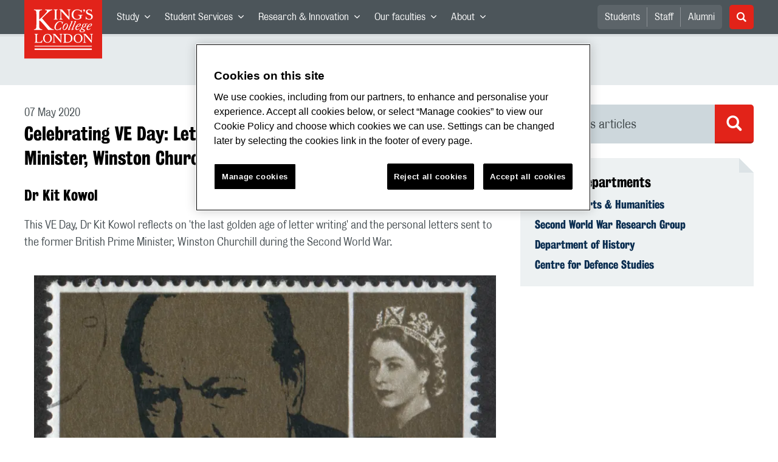

--- FILE ---
content_type: text/html; charset=utf-8
request_url: https://www.kcl.ac.uk/news/celebrating-ve-day-letters-to-former-uk-prime-minister-winston-churchill
body_size: 106557
content:
<!doctype html><html itemscope itemtype="http://schema.org/" lang="en" dir="ltr"><head><meta data-react-helmet="true" name="description" content="This VE Day, Dr Kit Kowol reflects on &#x27;the last golden age of letter writing&#x27; and the personal letters sent to the former British Prime Minister, Winston Churchill during the Second World War. "/><meta data-react-helmet="true" name="author" content="King&#x27;s College London"/><meta data-react-helmet="true" name="id" content="3cfc8ffc-51ac-4403-b41c-0704cfdfd462"/><meta data-react-helmet="true" property="og:site_name" content="King&#x27;s College London"/><meta data-react-helmet="true" property="og:title" content="Celebrating VE Day: Letters to the Former British Prime Minister, Winston Churchill | King&#x27;s College London"/><meta data-react-helmet="true" property="og:description" content="This VE Day, Dr Kit Kowol reflects on &#x27;the last golden age of letter writing&#x27; and the personal letters sent to the former British Prime Minister, Winston Churchill during the Second World War. "/><meta data-react-helmet="true" property="og:url" content/><meta data-react-helmet="true" property="og:image" content="https://www.kcl.ac.uk/newimages/ah/history/news/winston-churchill-stamp-shutterstock.xc017bb23.jpeg?crop=780,440,0,5"/><meta data-react-helmet="true" property="og:image:alt" content="Stamp featuring Winston Churchill "/><meta data-react-helmet="true" property="og:type" content="article"/><meta data-react-helmet="true" name="twitter:card" content="summary_large_image"/><meta data-react-helmet="true" name="twitter:domain" content/><meta data-react-helmet="true" name="twitter:site" content="@kingscollegelon"/><meta data-react-helmet="true" name="twitter:creator" content="@kingscollegelon"/><meta data-react-helmet="true" name="twitter:title" content="Celebrating VE Day: Letters to the Former British Prime Minister, Winston Churchill"/><meta data-react-helmet="true" name="twitter:description" content="This VE Day, Dr Kit Kowol reflects on &#x27;the last golden age of letter writing&#x27; and the personal letters sent to the former British Prime Minister, Winston Churchill during the Second World War. "/><meta data-react-helmet="true" name="twitter:url" content/><meta data-react-helmet="true" name="twitter:image" content="https://www.kcl.ac.uk/newimages/ah/history/news/winston-churchill-stamp-shutterstock.xc017bb23.jpeg?crop=780,440,0,5"/><meta data-react-helmet="true" name="twitter:image:alt" content="Stamp featuring Winston Churchill "/><meta data-react-helmet="true" name="Last-Modified" content="2020-05-07T20:54:17.3353744Z"/><meta data-react-helmet="true" name="app:version" content="1.0.36"/><meta data-react-helmet="true" name="OrgUnit" content="Faculty of Arts &amp; Humanities, Second World War Research Group, Department of History, Centre for Defence Studies"/><link data-react-helmet="true" rel="canonical" href/><script data-react-helmet="true" async="true" src="https://www.googletagmanager.com/gtag/js?id=UA-228896-1"></script><script data-react-helmet="true" >
        window.dataLayer = window.dataLayer || [];
        window.dataLayer.push({"event":"pageDeclaration"});
        function gtag() { dataLayer.push(arguments); }
        gtag('js', new Date());

        gtag('config', 'UA-228896-1');</script><script data-react-helmet="true" type="application/ld+json">{"@context":"https://schema.org","url":"https://www.kcl.ac.uk/news/celebrating-ve-day-letters-to-former-uk-prime-minister-winston-churchill","@type":"NewsArticle","headline":"Celebrating VE Day: Letters to the Former British Prime Minister, Winston Churchill","thumbnailUrl":"https://www.kcl.ac.uk/newimages/ah/history/news/winston-churchill-stamp-shutterstock.xc017bb23.jpeg?crop=780,440,0,5","abstract":"This VE Day, Dr Kit Kowol reflects on 'the last golden age of letter writing' and the personal letters sent to the former British Prime Minister, Winston Churchill during the Second World War. ","dateCreated":"2020-05-07T16:06:04.5947998Z","datePublished":"2020-05-07T17:00:00","dateModified":"2020-05-07T20:54:17.3353744Z","version":"6.0","publisher":{"@type":"Organization","name":"King's College London","logo":"https://www.kcl.ac.uk/SiteElements/2017/images/news-image-kings-logo-780x440.jpg"},"accountablePerson":{"@type":"Person","name":"Corporate Communications","email":"comms@kcl.ac.uk","url":"https://www.kcl.ac.uk/news/contactus","telephone":"+44 (0) 20 7848 3202","address":{"@type":"PostalAddress","addressLocality":"London","addressRegion":"London","postalCode":"SE1 0NZ","streetAddress":"5-11 Lavington Street"}}}</script><script>!function(e,t,a,n){e[n]=e[n]||[],e[n].push({"gtm.start":(new Date).getTime(),event:"gtm.js"});var g=t.getElementsByTagName(a)[0],m=t.createElement(a);m.async=!0,m.src="https://www.googletagmanager.com/gtm.js?id=GTM-W5RSV5",g.parentNode.insertBefore(m,g)}(window,document,"script","dataLayer")</script><script>!function(e,t,a,n){e[n]=e[n]||[],e[n].push({"gtm.start":(new Date).getTime(),event:"gtm.js"});var g=t.getElementsByTagName(a)[0],m=t.createElement(a);m.async=!0,m.src="https://www.googletagmanager.com/gtm.js?id=GTM-W5RSV5",g.parentNode.insertBefore(m,g)}(window,document,"script","dataLayer")</script><script charset="UTF-8" data-domain-script="167b1744-c18f-47c4-bd0c-e8420eacd9e1" type="text/javascript" src="https://cdn.cookielaw.org/scripttemplates/otSDKStub.js"></script><script type="text/javascript" src="https://cdn.cookielaw.org/consent/167b1744-c18f-47c4-bd0c-e8420eacd9e1/OtAutoBlock.js"></script><meta charset="utf-8"/><meta name="viewport" content="width=device-width,initial-scale=1,shrink-to-fit=no"/><meta http-equiv="X-UA-Compatible" content="ie=edge"><!--[if IE 11 ]>
    <meta name="msapplication-config" content="_GhbZtw_e33f3a6e-9e41-4503-b24e-2697b41fd1ff/static/browserconfig.xml" />
    <![endif]--><link rel="manifest" href="/_GhbZtw_e33f3a6e-9e41-4503-b24e-2697b41fd1ff/static/manifest.webmanifest"/><title data-react-helmet="true">Celebrating VE Day: Letters to the Former British Prime Minister, Winston Churchill | King&#x27;s College London</title> <style data-styled="true" data-styled-version="5.3.6">@font-face{font-family:'KingsBureauGrotThreeSeven';src:url('/SiteElements/2017/fonts/KingsBureauGrotesqueThreeSeven-woff.woff') format("woff");font-weight:400;font-style:normal;}/*!sc*/
@font-face{font-family:'KingsBureauGrotFiveOne';src:url('/SiteElements/2017/fonts/KingsBureauGrotesqueFiveOne-woff.woff') format("woff");font-weight:400;font-style:normal;}/*!sc*/
@font-face{font-family:'KingsCaslon';src:url('/SiteElements/2017/fonts/KingsCaslon-woff.woff') format("woff");font-weight:400;font-style:normal;}/*!sc*/
@font-face{font-family:'KingsCaslon';src:url('/SiteElements/2017/fonts/KingsCaslonSemiBold-woff.woff') format("woff");font-weight:600;font-style:normal;}/*!sc*/
@font-face{font-family:'KingsCaslon';src:url('/SiteElements/2017/fonts/KingsCaslonItalic-woff.woff') format("woff");font-weight:400;font-style:italic;}/*!sc*/
@font-face{font-family:'kcl-icons';src:url('/SiteElements/2017/fonts/kcl-icons-woff.woff') format("woff");font-weight:400;font-style:normal;}/*!sc*/
*,*::before,*::after{box-sizing:border-box;}/*!sc*/
body{padding:0;margin:0;font-family:KingsBureauGrotFiveOne,sans-serif;font-size:16px;font-weight:400;color:#464e52;-webkit-font-smoothing:antialiased;-moz-osx-font-smoothing:grayscale;}/*!sc*/
h1,h2,h3,h4,h5,h6{font-weight:400;}/*!sc*/
p{margin-top:0;margin-bottom:1.5rem;}/*!sc*/
ol,ul{margin-top:0;margin-bottom:0;padding-left:0;list-style:none;}/*!sc*/
strong,b{font-family:KingsBureauGrotThreeSeven,sans-serif;font-weight:normal;}/*!sc*/
.sr-only{position:absolute;width:1px;height:1px;padding:0;overflow:hidden;-webkit-clip:rect(0,0,0,0);clip:rect(0,0,0,0);white-space:nowrap;-webkit-clip-path:inset(50%);clip-path:inset(50%);border:0;}/*!sc*/
data-styled.g2[id="sc-global-dWdjLZ1"]{content:"sc-global-dWdjLZ1,"}/*!sc*/
.EzpYq{display:block;position:fixed;left:-1000rem;width:0;height:0;overflow:hidden;-webkit-text-decoration:none;text-decoration:none;}/*!sc*/
.EzpYq:focus{top:0;left:0;width:auto;height:auto;padding:1rem;background-color:#0a2d50;color:#ffffff;overflow:visible;z-index:1002;}/*!sc*/
data-styled.g5[id="SkipNavstyled__SkipNavStyled-sc-mgg415-0"]{content:"EzpYq,"}/*!sc*/
.guzTdE{min-height:4rem;background-color:#5a6369;position:relative;margin-bottom:2rem;}/*!sc*/
@media screen and (max-width:1024px){.guzTdE{min-height:unset;}}/*!sc*/
data-styled.g6[id="HeaderStyled-sc-1947hrm-0"]{content:"guzTdE,"}/*!sc*/
.hCMAWC{position:relative;width:100%;display:-webkit-box;display:-webkit-flex;display:-ms-flexbox;display:flex;-webkit-flex-wrap:wrap;-ms-flex-wrap:wrap;flex-wrap:wrap;max-width:1248px;padding-top:0;padding-right:8px;padding-bottom:0;padding-left:8px;margin:0 auto;}/*!sc*/
@media screen and (min-width:768px){.hCMAWC{padding-left:12px;padding-right:12px;}}/*!sc*/
data-styled.g7[id="Containerstyled__ContainerStyled-sc-1vp98b6-0"]{content:"hCMAWC,"}/*!sc*/
.fSgmX{width:100%;}/*!sc*/
.fSgmX .SubNavDesktopstyled__SubNavStyled-sc-rv2630-0::after{display:none;}/*!sc*/
.fSgmX .SubNavDesktopstyled__SubNavStyled-sc-rv2630-0::after{content:'';display:block;height:0.75rem;left:0;position:relative;top:0;width:100%;z-index:1;background:#5a6469;}/*!sc*/
.fSgmX .section-heading{color:#000000;-webkit-text-decoration:none;text-decoration:none;}/*!sc*/
data-styled.g9[id="Navigationstyled__NavigationStyled-sc-15mhzms-0"]{content:"fSgmX,"}/*!sc*/
.hvOvDU > img{max-height:100%;max-width:100%;}/*!sc*/
data-styled.g10[id="Logostyled__LogoStyled-sc-ihdj0q-0"]{content:"hvOvDU,"}/*!sc*/
.nmLDz{position:relative;display:-webkit-box;display:-webkit-flex;display:-ms-flexbox;display:flex;-webkit-align-items:center;-webkit-box-align:center;-ms-flex-align:center;align-items:center;-webkit-box-pack:center;-webkit-justify-content:center;-ms-flex-pack:center;justify-content:center;}/*!sc*/
.nmLDz .search-input{display:block;width:100%;height:3rem;padding:0 0.75rem;line-height:3rem;font-family:KingsBureauGrotThreeSeven,sans-serif;font-size:1.5rem;color:#fff;background-color:#3e4649;border:1px solid #cdd7dc;border-radius:5px;}/*!sc*/
.nmLDz .search-input::-ms-clear,.nmLDz .search-input::-ms-reveal{display:none;width:0;height:0;}/*!sc*/
.nmLDz .search-input::-webkit-search-decoration,.nmLDz .search-input::-webkit-search-cancel-button,.nmLDz .search-input::-webkit-search-results-button,.nmLDz .search-input::-webkit-search-results-decoration{display:none;}/*!sc*/
.nmLDz .search-input::-webkit-input-placeholder{font-weight:bold;color:#fff;opacity:0.8;font-size:1.5rem;}/*!sc*/
.nmLDz .search-input::-moz-placeholder{font-weight:bold;color:#fff;opacity:0.8;font-size:1.5rem;}/*!sc*/
.nmLDz .search-input:-ms-input-placeholder{font-weight:bold;color:#fff;opacity:0.8;font-size:1.5rem;}/*!sc*/
.nmLDz .search-input::placeholder{font-weight:bold;color:#fff;opacity:0.8;font-size:1.5rem;}/*!sc*/
.nmLDz > button{position:absolute;right:0px;top:0px;width:3rem;height:100%;padding:0;color:white;background:transparent;border:none;cursor:pointer;font-size:1.5rem;}/*!sc*/
.nmLDz > button:after{font-family:'kcl-icons';content:'\e922';}/*!sc*/
data-styled.g11[id="SearchComponentstyled__SearchComponentStyled-sc-1nql9ju-0"]{content:"nmLDz,"}/*!sc*/
@media screen and (min-width:px){.bXcTNJ li{background-color:#3b4348;}}/*!sc*/
data-styled.g12[id="NavStaticLinksstyled__NavStaticLinksStyled-sc-1dfd9z5-0"]{content:"bXcTNJ,"}/*!sc*/
.GJiOl{width:100%;-webkit-flex-basis:100%;-ms-flex-preferred-size:100%;flex-basis:100%;padding:0 8px;position:relative;}/*!sc*/
@media screen and (min-width:768px){.GJiOl{padding-left:12px;padding-right:12px;}}/*!sc*/
@media screen and (min-width:1024px){.GJiOl{-webkit-flex-basis:auto;-ms-flex-preferred-size:auto;flex-basis:auto;width:66.66666666666667%;}}/*!sc*/
.jmHCkO{width:100%;-webkit-flex-basis:100%;-ms-flex-preferred-size:100%;flex-basis:100%;padding:0 8px;position:relative;}/*!sc*/
@media screen and (min-width:768px){.jmHCkO{padding-left:12px;padding-right:12px;}}/*!sc*/
@media screen and (min-width:480px){.jmHCkO{-webkit-flex-basis:auto;-ms-flex-preferred-size:auto;flex-basis:auto;width:100%;}}/*!sc*/
@media screen and (min-width:768px){.jmHCkO{-webkit-flex-basis:auto;-ms-flex-preferred-size:auto;flex-basis:auto;width:50%;}}/*!sc*/
@media screen and (min-width:1024px){.jmHCkO{-webkit-flex-basis:auto;-ms-flex-preferred-size:auto;flex-basis:auto;width:50%;}}/*!sc*/
.FMXNG{width:100%;-webkit-flex-basis:100%;-ms-flex-preferred-size:100%;flex-basis:100%;padding:0 8px;position:relative;}/*!sc*/
@media screen and (min-width:768px){.FMXNG{padding-left:12px;padding-right:12px;}}/*!sc*/
@media screen and (min-width:1024px){.FMXNG{-webkit-flex-basis:auto;-ms-flex-preferred-size:auto;flex-basis:auto;width:33.333333333333336%;}}/*!sc*/
.jkUhFM{width:100%;-webkit-flex-basis:100%;-ms-flex-preferred-size:100%;flex-basis:100%;padding:0 8px;position:relative;}/*!sc*/
@media screen and (min-width:768px){.jkUhFM{padding-left:12px;padding-right:12px;}}/*!sc*/
data-styled.g15[id="Columnstyled__ColumnStyled-sc-f3ck65-0"]{content:"GJiOl,jmHCkO,FMXNG,jkUhFM,"}/*!sc*/
.fqQzMC{font-family:kcl-icons,sans-serif;speak:none;font-style:normal;font-weight:normal;font-variant:normal;text-transform:none;line-height:1;}/*!sc*/
.fqQzMC:before{content:'\e900';color:inherit;}/*!sc*/
.kUEDbG{font-family:kcl-icons,sans-serif;speak:none;font-style:normal;font-weight:normal;font-variant:normal;text-transform:none;line-height:1;}/*!sc*/
.kUEDbG:before{content:'\e922';color:inherit;}/*!sc*/
.gOvwTb{font-family:kcl-icons,sans-serif;speak:none;font-style:normal;font-weight:normal;font-variant:normal;text-transform:none;line-height:1;}/*!sc*/
.gOvwTb:before{content:'\e910';color:inherit;}/*!sc*/
.jhQmDt{font-family:kcl-icons,sans-serif;speak:none;font-style:normal;font-weight:normal;font-variant:normal;text-transform:none;line-height:1;}/*!sc*/
.jhQmDt:before{content:'\e92a';color:inherit;}/*!sc*/
.eAnuqc{font-family:kcl-icons,sans-serif;speak:none;font-style:normal;font-weight:normal;font-variant:normal;text-transform:none;line-height:1;}/*!sc*/
.eAnuqc:before{content:'\e917';color:inherit;}/*!sc*/
.fIEaIS{font-family:kcl-icons,sans-serif;speak:none;font-style:normal;font-weight:normal;font-variant:normal;text-transform:none;line-height:1;}/*!sc*/
.fIEaIS:before{content:'\e91a';color:inherit;}/*!sc*/
.sZron{font-family:kcl-icons,sans-serif;speak:none;font-style:normal;font-weight:normal;font-variant:normal;text-transform:none;line-height:1;}/*!sc*/
.sZron:before{content:'\e92c';color:inherit;}/*!sc*/
data-styled.g17[id="Iconstyled__IconStyled-sc-1y8i1f9-0"]{content:"fqQzMC,kUEDbG,gOvwTb,jhQmDt,eAnuqc,fIEaIS,sZron,"}/*!sc*/
.gchsDS{margin:0 0 0.8em 0;color:#000000;font-family:KingsBureauGrotThreeSeven,sans-serif;font-weight:400;font-size:1.5rem;line-height:1.35;}/*!sc*/
@media screen and (min-width:768px){.gchsDS{font-size:1.875rem;line-height:1.35;}}/*!sc*/
.hVFhal{margin:0 0 0.8em 0;color:#000000;font-family:KingsBureauGrotThreeSeven,sans-serif;font-weight:400;font-size:1.375rem;line-height:1.45;}/*!sc*/
@media screen and (min-width:768px){.hVFhal{font-size:1.5rem;line-height:1.45;}}/*!sc*/
.bEzXvi{margin:0 0 0.8em 0;color:#000000;font-family:KingsBureauGrotThreeSeven,sans-serif;font-weight:400;font-size:1.25rem;line-height:1.4;}/*!sc*/
@media screen and (min-width:768px){.bEzXvi{font-size:1.375rem;line-height:1.45;}}/*!sc*/
.iKsmgH{margin:0 0 0.8em 0;color:#000000;font-family:KingsBureauGrotThreeSeven,sans-serif;font-weight:400;font-size:1.125rem;line-height:1.6;}/*!sc*/
@media screen and (min-width:768px){.iKsmgH{font-size:1.25rem;line-height:1.45;}}/*!sc*/
data-styled.g19[id="Headingstyled__DynamicHeading-sc-1544wc-0"]{content:"gchsDS,hVFhal,bEzXvi,iKsmgH,"}/*!sc*/
.jEWHgQ{max-width:100%;}/*!sc*/
data-styled.g20[id="Imagestyled__ImageStyled-sc-oe75a9-0"]{content:"jEWHgQ,"}/*!sc*/
.cgUnvG{white-space:pre-line;font-family:KingsBureauGrotFiveOne,sans-serif;font-weight:400;font-size:1.125rem;line-height:1.6;}/*!sc*/
data-styled.g23[id="Paragraphstyled__ParagraphStyled-sc-176xsi4-0"]{content:"cgUnvG,"}/*!sc*/
.bDgLWq{position:relative;margin-bottom:2rem;padding:1.5rem;background-color:#edf1f2;}/*!sc*/
.bDgLWq::before,.bDgLWq::after{content:'';position:absolute;top:0;right:0;width:0;height:0;}/*!sc*/
.bDgLWq::before{border-bottom:24px solid #dce3e6;border-right:24px solid transparent;}/*!sc*/
.bDgLWq::after{border-top:24px solid #ffffff;border-left:24px solid transparent;}/*!sc*/
data-styled.g24[id="PostitNotestyled__PostitNoteStyled-sc-rip13t-0"]{content:"bDgLWq,"}/*!sc*/
.jTJbGq{display:block;}/*!sc*/
@media screen and (min-width:1024px){.jTJbGq{display:none;}}/*!sc*/
.bhVfYi{display:none;}/*!sc*/
@media screen and (min-width:1024px){.bhVfYi{display:block;}}/*!sc*/
data-styled.g30[id="MediaQuerystyled__MediaQueryStyled-sc-flwyer-0"]{content:"jTJbGq,bhVfYi,"}/*!sc*/
.kKIhPG{position:absolute;width:1px;height:1px;padding:0;overflow:hidden;-webkit-clip:rect(0,0,0,0);clip:rect(0,0,0,0);white-space:nowrap;-webkit-clip-path:inset(50%);clip-path:inset(50%);border:0;}/*!sc*/
data-styled.g35[id="VisuallyHiddenstyled__VisuallyHiddenStyled-sc-1i5xmkp-0"]{content:"kKIhPG,"}/*!sc*/
.kpZrBJ a{color:#0a2d50;font-family:KingsBureauGrotFiveOne,sans-serif;-webkit-text-decoration:underline;text-decoration:underline;}/*!sc*/
.kpZrBJ a:hover{color:#3b5773;-webkit-text-decoration:none;text-decoration:none;}/*!sc*/
.kpZrBJ p a{color:#0a2d50;font-family:KingsBureauGrotFiveOne,sans-serif;-webkit-text-decoration:underline;text-decoration:underline;font-weight:600;}/*!sc*/
.kpZrBJ p a:hover{color:#3b5773;-webkit-text-decoration:none;text-decoration:none;}/*!sc*/
data-styled.g39[id="Richtextstyled__RichtextStyled-sc-1kvg2vc-0"]{content:"kpZrBJ,"}/*!sc*/
.fpdkti{display:block;width:100%;height:100%;}/*!sc*/
.fpdkti .nav-parent-li{margin-bottom:-1px;}/*!sc*/
.fpdkti .nav-parent-a{position:relative;height:3rem;width:100%;display:-webkit-inline-box;display:-webkit-inline-flex;display:-ms-inline-flexbox;display:inline-flex;-webkit-box-pack:center;-webkit-justify-content:center;-ms-flex-pack:center;justify-content:center;-webkit-align-items:center;-webkit-box-align:center;-ms-flex-align:center;align-items:center;-webkit-text-decoration:none;text-decoration:none;color:white;background-color:inherit;}/*!sc*/
.fpdkti .nav-parent-a .Iconstyled__IconStyled-sc-1y8i1f9-0{-webkit-transition:all 150ms;transition:all 150ms;font-size:0.625rem;margin-left:0.5rem;}/*!sc*/
.fpdkti .nav-parent-a.expanded .Iconstyled__IconStyled-sc-1y8i1f9-0{-webkit-transform:rotate(180deg);-ms-transform:rotate(180deg);transform:rotate(180deg);}/*!sc*/
.fpdkti .nav-child-ul{display:none;padding:1rem 0;background-color:#e6ebed;}/*!sc*/
.fpdkti .nav-child-ul.active{display:block;}/*!sc*/
.fpdkti .nav-child-a{height:2.5rem;display:-webkit-box;display:-webkit-flex;display:-ms-flexbox;display:flex;-webkit-box-pack:center;-webkit-justify-content:center;-ms-flex-pack:center;justify-content:center;-webkit-align-items:center;-webkit-box-align:center;-ms-flex-align:center;align-items:center;-webkit-text-decoration:none;text-decoration:none;color:black;}/*!sc*/
data-styled.g48[id="NavComponentstyled__NavComponentStyled-sc-l2og7h-0"]{content:"fpdkti,"}/*!sc*/
.hkDkPc{display:block;background-color:#5a6369;}/*!sc*/
.hkDkPc:after{content:'';position:absolute;display:block;width:100%;height:0.25rem;background:rgba(0,0,0,0.05);z-index:1;}/*!sc*/
.hkDkPc .Containerstyled__ContainerStyled-sc-1vp98b6-0{position:relative;min-height:3rem;padding:0;}/*!sc*/
.hkDkPc .Containerstyled__ContainerStyled-sc-1vp98b6-0 .Logostyled__LogoStyled-sc-ihdj0q-0{position:absolute;top:0px;left:0px;z-index:1000;width:63px;height:auto;}/*!sc*/
.hkDkPc .Containerstyled__ContainerStyled-sc-1vp98b6-0 .nav-container{display:none;width:100%;}/*!sc*/
.hkDkPc .Containerstyled__ContainerStyled-sc-1vp98b6-0 .nav-container.expanded{display:block;}/*!sc*/
.hkDkPc .Containerstyled__ContainerStyled-sc-1vp98b6-0 .search-container{display:-webkit-box;display:-webkit-flex;display:-ms-flexbox;display:flex;-webkit-box-pack:center;-webkit-justify-content:center;-ms-flex-pack:center;justify-content:center;-webkit-align-items:center;-webkit-box-align:center;-ms-flex-align:center;align-items:center;height:8rem;}/*!sc*/
.hkDkPc .Containerstyled__ContainerStyled-sc-1vp98b6-0 .top-bar{position:relative;width:100%;height:3rem;}/*!sc*/
.hkDkPc .Containerstyled__ContainerStyled-sc-1vp98b6-0 .top-bar #nav-toggle{width:2rem;height:2rem;position:absolute;right:1rem;top:0.5rem;padding:0;background:0 0;border-color:transparent;border-radius:0;}/*!sc*/
.hkDkPc .Containerstyled__ContainerStyled-sc-1vp98b6-0 .top-bar #nav-toggle:focus{border-color:rgba(0,158,160,1);box-shadow:0 0 0 0.2rem rgba(0,158,160,1);outline:0;}/*!sc*/
.hkDkPc .Containerstyled__ContainerStyled-sc-1vp98b6-0 .top-bar .icon-bar{background:#ffffff;border-radius:5px;display:block;height:0.125rem;margin:0.3125rem auto;position:relative;-webkit-transition:-webkit-transform 0.2s ease;-webkit-transition:transform 0.2s ease;transition:transform 0.2s ease;width:100%;}/*!sc*/
.hkDkPc .Containerstyled__ContainerStyled-sc-1vp98b6-0 .top-bar .icon-bar.first.active{-webkit-transform:translateX(3px) rotate(45deg);-ms-transform:translateX(3px) rotate(45deg);transform:translateX(3px) rotate(45deg);-webkit-transform-origin:4px center;-ms-transform-origin:4px center;transform-origin:4px center;}/*!sc*/
.hkDkPc .Containerstyled__ContainerStyled-sc-1vp98b6-0 .top-bar .icon-bar.last.active{-webkit-transform:translateX(3px) rotate(-45deg);-ms-transform:translateX(3px) rotate(-45deg);transform:translateX(3px) rotate(-45deg);-webkit-transform-origin:4px center;-ms-transform-origin:4px center;transform-origin:4px center;}/*!sc*/
.hkDkPc .Containerstyled__ContainerStyled-sc-1vp98b6-0 .top-bar .icon-bar.middle.active{opacity:0;}/*!sc*/
.hkDkPc .Containerstyled__ContainerStyled-sc-1vp98b6-0 .NavComponentstyled__NavComponentStyled-sc-l2og7h-0{margin:0;background-color:#e6ebed;}/*!sc*/
.hkDkPc .Containerstyled__ContainerStyled-sc-1vp98b6-0 .NavComponentstyled__NavComponentStyled-sc-l2og7h-0 .nav-parent-li{border-top:3px solid #dce3e6;}/*!sc*/
.hkDkPc .Containerstyled__ContainerStyled-sc-1vp98b6-0 .NavComponentstyled__NavComponentStyled-sc-l2og7h-0 .nav-parent-a{position:relative;-webkit-box-pack:start;-webkit-justify-content:flex-start;-ms-flex-pack:start;justify-content:flex-start;padding-left:1rem;color:#000000;}/*!sc*/
.hkDkPc .Containerstyled__ContainerStyled-sc-1vp98b6-0 .NavComponentstyled__NavComponentStyled-sc-l2og7h-0 .nav-child-a{-webkit-box-pack:start;-webkit-justify-content:flex-start;-ms-flex-pack:start;justify-content:flex-start;padding-left:2rem;}/*!sc*/
.hkDkPc .Containerstyled__ContainerStyled-sc-1vp98b6-0 .NavStaticLinksstyled__NavStaticLinksStyled-sc-1dfd9z5-0{margin:0;padding:1rem;background-color:#d7dfe2;}/*!sc*/
.hkDkPc .Containerstyled__ContainerStyled-sc-1vp98b6-0 .NavStaticLinksstyled__NavStaticLinksStyled-sc-1dfd9z5-0 .nav-static-parent-li{display:block;}/*!sc*/
.hkDkPc .Containerstyled__ContainerStyled-sc-1vp98b6-0 .NavStaticLinksstyled__NavStaticLinksStyled-sc-1dfd9z5-0 .nav-static-parent-a{display:-webkit-box;display:-webkit-flex;display:-ms-flexbox;display:flex;-webkit-align-items:center;-webkit-box-align:center;-ms-flex-align:center;align-items:center;-webkit-box-pack:start;-webkit-justify-content:flex-start;-ms-flex-pack:start;justify-content:flex-start;height:2.5rem;color:black;-webkit-text-decoration:none;text-decoration:none;}/*!sc*/
.hkDkPc .Containerstyled__ContainerStyled-sc-1vp98b6-0 .SearchComponentstyled__SearchComponentStyled-sc-1nql9ju-0{width:90%;}/*!sc*/
.hkDkPc .Containerstyled__ContainerStyled-sc-1vp98b6-0 .SearchComponentstyled__SearchComponentStyled-sc-1nql9ju-0 input{font-size:1.0rem;}/*!sc*/
.hkDkPc .Containerstyled__ContainerStyled-sc-1vp98b6-0 .SearchComponentstyled__SearchComponentStyled-sc-1nql9ju-0 button{font-size:1.0rem;}/*!sc*/
@media screen and (min-width:768px){.hkDkPc .Containerstyled__ContainerStyled-sc-1vp98b6-0 .top-bar #nav-toggle{right:1.5rem;}}/*!sc*/
data-styled.g49[id="NavMobilestyled__NavMobileStyled-sc-1wz55ya-0"]{content:"hkDkPc,"}/*!sc*/
.gZbpxg{display:block;background-color:#e6ebed;}/*!sc*/
.gZbpxg .nav-parent-ul{display:block;width:100%;height:100%;}/*!sc*/
.gZbpxg .nav-parent-a{position:relative;height:3rem;width:100%;display:-webkit-inline-box;display:-webkit-inline-flex;display:-ms-inline-flexbox;display:inline-flex;-webkit-box-pack:center;-webkit-justify-content:center;-ms-flex-pack:center;justify-content:center;-webkit-align-items:center;-webkit-box-align:center;-ms-flex-align:center;align-items:center;-webkit-text-decoration:none;text-decoration:none;color:white;}/*!sc*/
.gZbpxg .nav-parent-a .Iconstyled__IconStyled-sc-1y8i1f9-0{-webkit-transition:all 150ms;transition:all 150ms;font-size:0.625rem;margin-left:0.5rem;}/*!sc*/
.gZbpxg .nav-parent-a.expanded .Iconstyled__IconStyled-sc-1y8i1f9-0{-webkit-transform:rotate(180deg);-ms-transform:rotate(180deg);transform:rotate(180deg);}/*!sc*/
.gZbpxg .nav-child-ul{display:none;padding:1rem 0;background-color:#e6ebed;}/*!sc*/
.gZbpxg .nav-child-ul.active{display:block;}/*!sc*/
.gZbpxg .nav-child-a{display:-webkit-box;display:-webkit-flex;display:-ms-flexbox;display:flex;height:2.5rem;padding-left:1rem;color:#0a2d50;-webkit-align-items:center;-webkit-box-align:center;-ms-flex-align:center;align-items:center;-webkit-box-pack:start;-webkit-justify-content:flex-start;-ms-flex-pack:start;justify-content:flex-start;-webkit-text-decoration:none;text-decoration:none;}/*!sc*/
.gZbpxg .nav-child-a:hover{color:#3b5773;}/*!sc*/
.gZbpxg > .Containerstyled__ContainerStyled-sc-1vp98b6-0{display:block;padding:0;}/*!sc*/
.gZbpxg > .Containerstyled__ContainerStyled-sc-1vp98b6-0 > h1{padding:1.5rem 1rem;margin:0;}/*!sc*/
.gZbpxg > .Containerstyled__ContainerStyled-sc-1vp98b6-0 #sub-nav-toggle{position:relative;height:3rem;width:100%;display:-webkit-box;display:-webkit-flex;display:-ms-flexbox;display:flex;-webkit-align-items:center;-webkit-box-align:center;-ms-flex-align:center;align-items:center;padding:0 1rem;border:none;background-color:transparent;}/*!sc*/
.gZbpxg > .Containerstyled__ContainerStyled-sc-1vp98b6-0 #sub-nav-toggle:after{width:2rem;height:2rem;position:absolute;right:1rem;display:-webkit-box;display:-webkit-flex;display:-ms-flexbox;display:flex;-webkit-align-items:center;-webkit-box-align:center;-ms-flex-align:center;align-items:center;-webkit-box-pack:center;-webkit-justify-content:center;-ms-flex-pack:center;justify-content:center;border-radius:50%;background-color:#0a2d50;color:#ffffff;font-family:'kcl-icons' !important;font-size:1.11111111111111rem;-webkit-transition:all 0.2s ease;transition:all 0.2s ease;content:'\e900';}/*!sc*/
.gZbpxg > .Containerstyled__ContainerStyled-sc-1vp98b6-0 #sub-nav-toggle.expanded:after{-webkit-transform:rotate(180deg);-ms-transform:rotate(180deg);transform:rotate(180deg);}/*!sc*/
.gZbpxg > .Containerstyled__ContainerStyled-sc-1vp98b6-0 .sub-nav-container{display:none;width:100%;}/*!sc*/
.gZbpxg > .Containerstyled__ContainerStyled-sc-1vp98b6-0 .sub-nav-container.expanded{display:block;}/*!sc*/
.gZbpxg > .Containerstyled__ContainerStyled-sc-1vp98b6-0 .sub-nav-text{color:#5a6369;font-size:1.0rem;font-family:KingsBureauGrotFiveOne,sans-serif;}/*!sc*/
.gZbpxg > .Containerstyled__ContainerStyled-sc-1vp98b6-0 .nav-parent-li{padding:0 1rem;border-top:3px solid #dce3e6;}/*!sc*/
.gZbpxg > .Containerstyled__ContainerStyled-sc-1vp98b6-0 .nav-parent-a{-webkit-box-pack:start;-webkit-justify-content:flex-start;-ms-flex-pack:start;justify-content:flex-start;color:#5a6369;}/*!sc*/
.gZbpxg > .Containerstyled__ContainerStyled-sc-1vp98b6-0 .nav-parent-a:after{width:2rem;height:2rem;position:absolute;right:0;top:0.5rem;padding:0;display:-webkit-box;display:-webkit-flex;display:-ms-flexbox;display:flex;-webkit-align-items:center;-webkit-box-align:center;-ms-flex-align:center;align-items:center;-webkit-box-pack:center;-webkit-justify-content:center;-ms-flex-pack:center;justify-content:center;color:#0a2d50;font-family:'kcl-icons' !important;font-size:1.11111111111111rem;-webkit-transition:all 0.2s ease;transition:all 0.2s ease;}/*!sc*/
.gZbpxg > .Containerstyled__ContainerStyled-sc-1vp98b6-0 .nav-parent-a.collapsed:after{content:'\e900';}/*!sc*/
.gZbpxg > .Containerstyled__ContainerStyled-sc-1vp98b6-0 .nav-parent-a.expanded:after{content:'\e900';-webkit-transform:rotate(180deg);-ms-transform:rotate(180deg);transform:rotate(180deg);}/*!sc*/
@media screen and (min-width:768px){.gZbpxg > .Containerstyled__ContainerStyled-sc-1vp98b6-0 > h1{padding:1.5rem;}.gZbpxg > .Containerstyled__ContainerStyled-sc-1vp98b6-0 #sub-nav-toggle{padding:0 1.5rem;}.gZbpxg > .Containerstyled__ContainerStyled-sc-1vp98b6-0 #sub-nav-toggle:after{right:1.5rem;}.gZbpxg > .Containerstyled__ContainerStyled-sc-1vp98b6-0 .nav-parent-li{padding:0 1.5rem;}}/*!sc*/
data-styled.g52[id="SubNavMobilestyled__SubNavMobileStyled-sc-1xll37g-0"]{content:"gZbpxg,"}/*!sc*/
.korgaJ{padding:4rem 0 0;display:-webkit-box;display:-webkit-flex;display:-ms-flexbox;display:flex;-webkit-flex-direction:row;-ms-flex-direction:row;flex-direction:row;-webkit-box-pack:space-evenly;-webkit-justify-content:space-evenly;-ms-flex-pack:space-evenly;justify-content:space-evenly;background-color:#4c555a;}/*!sc*/
.korgaJ address{font-size:1.0rem;font-style:normal;line-height:1.8;white-space:pre;}/*!sc*/
.korgaJ .footer-column{margin-bottom:2.5rem;}/*!sc*/
.korgaJ .footer-mobile-number{margin-bottom:0.75rem;}/*!sc*/
.korgaJ .Containerstyled__ContainerStyled-sc-1vp98b6-0 > div{width:100%;padding-left:0.5rem;padding-right:0.5rem;display:-webkit-box;display:-webkit-flex;display:-ms-flexbox;display:flex;-webkit-flex-direction:column;-ms-flex-direction:column;flex-direction:column;color:#ffffff;}/*!sc*/
.korgaJ .Containerstyled__ContainerStyled-sc-1vp98b6-0 > div .column-title{width:100%;padding-bottom:1rem;margin-bottom:1rem;border-bottom:3px solid #8b9296;font-family:KingsBureauGrotFiveOne,sans-serif;font-weight:400;color:#ffffff;}/*!sc*/
.korgaJ .Containerstyled__ContainerStyled-sc-1vp98b6-0 > div a,.korgaJ .Containerstyled__ContainerStyled-sc-1vp98b6-0 > div span{padding:0.5rem 0;display:inline-block;color:white;font-size:1.125rem;}/*!sc*/
.korgaJ .Containerstyled__ContainerStyled-sc-1vp98b6-0 > div a{padding:1rem 0;font-size:1.0rem;cursor:pointer;-webkit-text-decoration:none;text-decoration:none;}/*!sc*/
.korgaJ .Containerstyled__ContainerStyled-sc-1vp98b6-0 > div a:hover{color:#cdd7dc;-webkit-text-decoration:underline;text-decoration:underline;}/*!sc*/
@media screen and (min-width:768px){.korgaJ .Containerstyled__ContainerStyled-sc-1vp98b6-0 > div{width:16.66667%;min-width:192px;padding-left:0.75rem;padding-right:0.75rem;}.korgaJ .Containerstyled__ContainerStyled-sc-1vp98b6-0 > div a{padding:0.5rem 0;}}/*!sc*/
.korgaJ .Containerstyled__ContainerStyled-sc-1vp98b6-0 > .Logostyled__LogoStyled-sc-ihdj0q-0{margin-top:4rem;margin-bottom:2rem;}/*!sc*/
.korgaJ .Containerstyled__ContainerStyled-sc-1vp98b6-0 > .Logostyled__LogoStyled-sc-ihdj0q-0 img{max-width:480px;margin:auto;}/*!sc*/
@media screen and (min-width:768px){.korgaJ .Containerstyled__ContainerStyled-sc-1vp98b6-0 > .Logostyled__LogoStyled-sc-ihdj0q-0{margin:0;}}/*!sc*/
data-styled.g54[id="FooterMainstyled__FooterMainStyled-sc-9qa4f1-0"]{content:"korgaJ,"}/*!sc*/
.jvWAxc{padding:0.75rem;background-color:#4c555a;}/*!sc*/
.jvWAxc .Containerstyled__ContainerStyled-sc-1vp98b6-0 a{width:100%;padding:1rem 0;margin-right:1.5rem;color:#ffffff;-webkit-text-decoration:none;text-decoration:none;}/*!sc*/
.jvWAxc .Containerstyled__ContainerStyled-sc-1vp98b6-0 a:hover{color:#dce3e6;-webkit-text-decoration:underline;text-decoration:underline;}/*!sc*/
@media screen and (min-width:1024px){.jvWAxc .Containerstyled__ContainerStyled-sc-1vp98b6-0{padding:0 1.5rem;}}/*!sc*/
@media screen and (min-width:768px){.jvWAxc .Containerstyled__ContainerStyled-sc-1vp98b6-0 a{width:auto;}}/*!sc*/
data-styled.g55[id="FooterBottomstyled__FooterBottomStyled-sc-107msnq-0"]{content:"jvWAxc,"}/*!sc*/
.hMgEfX{background-color:#0a2d50;color:#ffffff;}/*!sc*/
.hMgEfX .Headingstyled__DynamicHeading-sc-1544wc-0{color:inherit;margin-right:1.5rem;}/*!sc*/
.hMgEfX .wrapper{display:-webkit-box;display:-webkit-flex;display:-ms-flexbox;display:flex;height:136px;-webkit-flex-direction:column;-ms-flex-direction:column;flex-direction:column;-webkit-box-pack:center;-webkit-justify-content:center;-ms-flex-pack:center;justify-content:center;-webkit-align-items:center;-webkit-box-align:center;-ms-flex-align:center;align-items:center;}/*!sc*/
.hMgEfX .links{display:-webkit-box;display:-webkit-flex;display:-ms-flexbox;display:flex;}/*!sc*/
.hMgEfX .link{color:inherit;-webkit-text-decoration:none;text-decoration:none;height:2.5rem;width:2.5rem;border:0.125rem solid rgba(255,255,255,0.4);display:-webkit-box;display:-webkit-flex;display:-ms-flexbox;display:flex;border-radius:50%;-webkit-box-pack:center;-webkit-justify-content:center;-ms-flex-pack:center;justify-content:center;-webkit-align-items:center;-webkit-box-align:center;-ms-flex-align:center;align-items:center;font-size:1.125rem;margin-right:1rem;}/*!sc*/
.hMgEfX .link:hover{color:#0a2d50;background-color:#ffffff;border:0.125rem solid #ffffff;}/*!sc*/
@media screen and (min-width:768px){.hMgEfX .wrapper{height:6rem;-webkit-flex-direction:row;-ms-flex-direction:row;flex-direction:row;-webkit-box-pack:left;-webkit-justify-content:left;-ms-flex-pack:left;justify-content:left;}.hMgEfX .Headingstyled__DynamicHeading-sc-1544wc-0{margin-bottom:0;}.hMgEfX .link{font-size:1.25rem;height:3rem;width:3rem;}}/*!sc*/
data-styled.g56[id="FooterSocialMedia__FooterSocialMediaStyled-sc-1o8y4mm-0"]{content:"hMgEfX,"}/*!sc*/
.jIQZVw{display:-webkit-box;display:-webkit-flex;display:-ms-flexbox;display:flex;margin-bottom:2rem;-webkit-flex-flow:wrap;-ms-flex-flow:wrap;flex-flow:wrap;}/*!sc*/
.jIQZVw .link-container{width:100%;}/*!sc*/
.jIQZVw a{font-family:KingsBureauGrotThreeSeven,sans-serif;font-size:1.125rem;color:#0a2d50;-webkit-text-decoration:none;text-decoration:none;}/*!sc*/
.jIQZVw a:hover{color:#3b5773;-webkit-text-decoration:underline;text-decoration:underline;}/*!sc*/
data-styled.g65[id="PeopleListstyled__PeopleListStyled-sc-2vzg3u-0"]{content:"jIQZVw,"}/*!sc*/
.cLEQhZ{display:-webkit-box;display:-webkit-flex;display:-ms-flexbox;display:flex;margin-bottom:2rem;-webkit-align-items:center;-webkit-box-align:center;-ms-flex-align:center;align-items:center;}/*!sc*/
.cLEQhZ img{border-radius:50%;}/*!sc*/
.cLEQhZ a{color:#0a2d50;-webkit-text-decoration:none;text-decoration:none;}/*!sc*/
.cLEQhZ a:hover{color:#3b5773;-webkit-text-decoration:underline;text-decoration:underline;}/*!sc*/
.cLEQhZ .name{margin-bottom:0;}/*!sc*/
.cLEQhZ .title{margin-bottom:0;}/*!sc*/
.cLEQhZ .heading{width:100%;display:-webkit-box;display:-webkit-flex;display:-ms-flexbox;display:flex;gap:0.25rem;}/*!sc*/
.cLEQhZ img{margin-right:1.5rem;max-width:5rem;max-height:5rem;}/*!sc*/
data-styled.g66[id="PeopleListItemstyled__PeopleListItemStyled-sc-1grf29w-0"]{content:"cLEQhZ,"}/*!sc*/
.iMheLE input{height:48px;display:block;-webkit-flex:auto;-ms-flex:auto;flex:auto;padding-bottom:0px;padding-left:1rem;padding-right:1.5rem;padding-top:0.25rem;font-size:1.125rem;line-height:48px;color:#3e4649;background-color:#cdd7dc;border:1px solid #cdd7dc;border-radius:5px;border-top-right-radius:0;border-bottom-right-radius:0;font-family:KingsBureauGrotFiveOne,sans-serif;}/*!sc*/
.iMheLE input::-webkit-input-placeholder{font-size:1.25rem;font-family:KingsBureauGrotFiveOne,sans-serif;color:#3e4649;}/*!sc*/
.iMheLE input::-moz-placeholder{font-size:1.25rem;font-family:KingsBureauGrotFiveOne,sans-serif;color:#3e4649;}/*!sc*/
.iMheLE input:-ms-input-placeholder{font-size:1.25rem;font-family:KingsBureauGrotFiveOne,sans-serif;color:#3e4649;}/*!sc*/
.iMheLE input::placeholder{font-size:1.25rem;font-family:KingsBureauGrotFiveOne,sans-serif;color:#3e4649;}/*!sc*/
.iMheLE .input-group{display:-webkit-box;display:-webkit-flex;display:-ms-flexbox;display:flex;-webkit-flex:1 1 0%;-ms-flex:1 1 0%;flex:1 1 0%;min-width:0;margin-bottom:0;}/*!sc*/
.iMheLE .input-group__append{display:-webkit-box;display:-webkit-flex;display:-ms-flexbox;display:flex;height:48px;width:48px;border-radius:5px;border-top-left-radius:0;border-bottom-left-radius:0;background-color:#e22319;border:none;border-bottom:3px solid #b61c14;color:#ffffff;font-size:1.5rem;-webkit-box-pack:center;-webkit-justify-content:center;-ms-flex-pack:center;justify-content:center;-webkit-align-items:center;-webkit-box-align:center;-ms-flex-align:center;align-items:center;-webkit-text-decoration:none;text-decoration:none;}/*!sc*/
@media screen and (min-width:768px){.iMheLE input{height:64px;line-height:64px;}.iMheLE .input-group__append{height:64px;width:64px;font-size:1.75rem;}}/*!sc*/
.iMheLE button{cursor:pointer;}/*!sc*/
.iMheLE button:hover{opacity:0.7;}/*!sc*/
data-styled.g119[id="SearchInputWithSubmitstyled__SearchInputWithSubmitStyled-sc-pplpbq-0"]{content:"iMheLE,"}/*!sc*/
.kykVyv .initiatives{display:-webkit-box;display:-webkit-flex;display:-ms-flexbox;display:flex;-webkit-flex-flow:row wrap;-ms-flex-flow:row wrap;flex-flow:row wrap;gap:0.75rem;}/*!sc*/
.kykVyv .initiative{max-width:49%;min-width:49%;}/*!sc*/
.kykVyv .general-info{display:-webkit-box;display:-webkit-flex;display:-ms-flexbox;display:flex;-webkit-flex-flow:row wrap;-ms-flex-flow:row wrap;flex-flow:row wrap;gap:1rem;height:100%;margin-bottom:2rem;}/*!sc*/
.kykVyv .general-info--inner{width:48%;-webkit-box-flex:1;-webkit-flex-grow:1;-ms-flex-positive:1;flex-grow:1;background-color:#edf1f2;}/*!sc*/
.kykVyv .list-link{color:#0a2d50;font-family:KingsBureauGrotFiveOne,sans-serif;font-weight:400;-webkit-text-decoration:underline;text-decoration:underline;}/*!sc*/
.kykVyv .list-link:hover{color:#3b5773;-webkit-text-decoration:underline;text-decoration:underline;}/*!sc*/
.kykVyv .list-link:visited{color:#0a2d50;}/*!sc*/
.kykVyv .section-break{margin-bottom:1.5rem;border-bottom:3px solid #edf1f2;padding-bottom:0;}/*!sc*/
.kykVyv .spacing-bottom{margin-bottom:1.5rem;}/*!sc*/
.kykVyv .image-spacing-bottom{margin-bottom:2rem;}/*!sc*/
.kykVyv .YouTubeVideostyled__YouTubeVideoStyled-sc-el2nym-0{margin-bottom:2rem;}/*!sc*/
.kykVyv .keyline{display:block;width:100%;height:3px;margin:1.5rem 0 1.25rem 0;background-color:#dce3e6;}/*!sc*/
.kykVyv .keyline--thin{height:3px;margin:1rem 0 1.25rem 0;}/*!sc*/
.kykVyv .keyline--thick{height:0.25rem;margin:0 0 1.5rem 0;}/*!sc*/
@media screen and (min-width:768px){.kykVyv .spacing-bottom{margin-bottom:3.5rem;}}/*!sc*/
@media screen and (max-width:768px){.kykVyv .initiative{max-width:100%;min-width:100%;}.kykVyv .general-info--inner{width:100%;}}/*!sc*/
data-styled.g301[id="ContentComposerstyled__ContentComposerStyled-sc-nc8htl-0"]{content:"kykVyv,"}/*!sc*/
.djTUCi blockquote{background-color:#e6ebed;padding:2rem 3rem 2rem 4rem;font-family:KingsCaslon,serif;font-size:1.5rem;font-style:italic;position:relative;margin-block-start:0;margin-block-end:0;margin-inline-start:0;margin-inline-end:0;}/*!sc*/
.djTUCi blockquote:before{content:'“';color:#e22319;height:0;left:0.5rem;position:absolute;top:1rem;font-size:5rem;}/*!sc*/
.djTUCi cite{font-style:normal;font-family:KingsBureauGrotFiveOne,sans-serif;font-size:1.0rem;line-height:1.6;display:block;word-wrap:break-word;word-break:break-word;}/*!sc*/
.djTUCi .block--article__content{margin-bottom:1rem;}/*!sc*/
data-styled.g306[id="quotestyled__QuoteStyled-sc-1hoxm2t-0"]{content:"djTUCi,"}/*!sc*/
.jtAWOS h3{margin-bottom:0.75rem;}/*!sc*/
.jtAWOS ul{padding-left:0;margin-bottom:0;font-size:1.125rem;line-height:1.1;}/*!sc*/
.jtAWOS li{margin-bottom:0.75rem;}/*!sc*/
.jtAWOS li:last-of-type{margin-bottom:0;}/*!sc*/
.jtAWOS li:after{display:none;}/*!sc*/
.jtAWOS a{color:#0a2d50;font-family:KingsBureauGrotThreeSeven,sans-serif;font-weight:400;-webkit-text-decoration:none;text-decoration:none;}/*!sc*/
.jtAWOS a:hover{color:#3b5773;-webkit-text-decoration:underline;text-decoration:underline;}/*!sc*/
.jtAWOS a:visited{color:#0a2d50;}/*!sc*/
data-styled.g334[id="DepartmentsListstyled__DepartmentsListStyled-sc-go0pwy-0"]{content:"jtAWOS,"}/*!sc*/
.hRAOrF .figure-caption,.hRAOrF .caption{margin-bottom:2rem;}/*!sc*/
.hRAOrF .search{margin-bottom:1.5rem;}/*!sc*/
.hRAOrF p.date{margin-bottom:0;}/*!sc*/
.hRAOrF .image{padding:1rem;}/*!sc*/
.hRAOrF .conversationTracker{border:none !important;box-shadow:none !important;margin:0 !important;max-height:1px !important;max-width:1px !important;min-height:1px !important;min-width:1px !important;opacity:0 !important;outline:none !important;padding:0 !important;}/*!sc*/
.hRAOrF .list{display:-webkit-box;display:-webkit-flex;display:-ms-flexbox;display:flex;-webkit-flex-wrap:wrap;-ms-flex-wrap:wrap;flex-wrap:wrap;gap:0.75rem;list-style:none;width:100%;margin-bottom:1rem;}/*!sc*/
.hRAOrF .list li{display:inline-block;}/*!sc*/
.hRAOrF .btn{display:inline-block;text-align:center;vertical-align:middle;border-radius:5px;padding:1rem;-webkit-text-decoration:none;text-decoration:none;}/*!sc*/
.hRAOrF link:hover{-webkit-text-decoration:text-underline-offset;text-decoration:text-underline-offset;}/*!sc*/
.hRAOrF .btn--tag{background-color:#e6ebed;font-style:normal;font-family:KingsBureauGrotFiveOne,sans-serif;color:#5a6369;}/*!sc*/
.hRAOrF div.relatedLinkBlock{border-top:1px solid #464e52;padding-bottom:1rem;}/*!sc*/
.hRAOrF .relatedLinksHeading{padding-top:1rem;}/*!sc*/
.hRAOrF li.relatedLinks{padding-bottom:1.5rem;}/*!sc*/
.hRAOrF li.relatedLinks a{color:#0a2d50;-webkit-text-decoration:underline;text-decoration:underline;}/*!sc*/
.hRAOrF li.relatedLinks a:hover{color:#3b5773;-webkit-text-decoration:none;text-decoration:none;}/*!sc*/
.hRAOrF div.relatedCourses{background-color:#e6ebed;padding:1rem;margin-bottom:2rem;}/*!sc*/
.hRAOrF ul.relatedCoursesList{font-family:KingsBureauGrotThreeSeven,sans-serif;list-style:circle;display:block;margin-block-start:1em;padding-inline:1rem;color:#0a2d50;}/*!sc*/
.hRAOrF li link.relatedCourse{color:#0a2d50;}/*!sc*/
.hRAOrF ul li:before{border-radius:50%;display:block;position:absolute;content:' ';background-color:#5a6369;height:0.625rem;}/*!sc*/
data-styled.g402[id="NewsPagestyled__NewsPageStyled-sc-1wcff4g-0"]{content:"hRAOrF,"}/*!sc*/
</style><meta property="og:type" content="website"/><link rel="preconnect" href="https://fonts.googleapis.com"><link rel="preconnect" href="https://fonts.gstatic.com" crossorigin><link href="https://fonts.googleapis.com/css2?family=Wix+Madefor+Display:wght@400;700&display=swap" rel="stylesheet"><meta name="generator" content="Contensis" /></head><body><noscript><iframe src="https://www.googletagmanager.com/ns.html?id=GTM-W5RSV5" height="0" width="0" style="display:none;visibility:hidden"></iframe></noscript><div id="root"> <div data-testid="Layout" class="Layoutstyled__LayoutStyled-sc-15and8u-0"><a class="SkipNavstyled__SkipNavStyled-sc-mgg415-0 EzpYq" href="#main-content">Skip to main content</a><header class="HeaderStyled-sc-1947hrm-0 guzTdE"><div class="Navigationstyled__NavigationStyled-sc-15mhzms-0 fSgmX"><div class="NavMobilestyled__NavMobileStyled-sc-1wz55ya-0 hkDkPc"><div class="Containerstyled__ContainerStyled-sc-1vp98b6-0 hCMAWC"><div class="Logostyled__LogoStyled-sc-ihdj0q-0 hvOvDU"><img src="/_GhbZtw_e33f3a6e-9e41-4503-b24e-2697b41fd1ff/static/img/kcl-logo.svg?5bb1569efb406aadca16a184977b0ee2&amp;f=webp" alt="Back to King&#x27;s College London homepage" class="Imagestyled__ImageStyled-sc-oe75a9-0 jEWHgQ"/></div><div class="top-bar"><button class="" id="nav-toggle" name="navigation toggle" aria-expanded="false"><span class="VisuallyHiddenstyled__VisuallyHiddenStyled-sc-1i5xmkp-0 kKIhPG">Opens navigation menu</span><span class="icon-bar first "></span><span class="icon-bar middle "></span><span class="icon-bar last "></span></button></div><div class="nav-container "><nav><ul class="NavComponentstyled__NavComponentStyled-sc-l2og7h-0 fpdkti nav-parent-ul nav-unnamed"><li class="nav-parent-li"><a class="nav-parent-a collapsed " href="/study/home" id="bfbe9934-616e-421f-a7f4-63d386c4784a" aria-expanded="false" aria-label="">Study<i class="Iconstyled__IconStyled-sc-1y8i1f9-0 fqQzMC down-caret" aria-hidden="true"></i><span class="VisuallyHiddenstyled__VisuallyHiddenStyled-sc-1i5xmkp-0 kKIhPG">Navigation category. Contains links. Press enter key to expand.</span></a><ul class="nav-child-ul " id="nav-submenu-bfbe9934-616e-421f-a7f4-63d386c4784a"><li class="nav-child-li"><a class="nav-child-a" href="/study/home" aria-label="">Study<span class="VisuallyHiddenstyled__VisuallyHiddenStyled-sc-1i5xmkp-0 kKIhPG">Navigation link in category Study. Press escape key to return to main menu</span></a></li><li class="nav-child-li"><a class="nav-child-a" href="/study/undergraduate">Undergraduate<span class="VisuallyHiddenstyled__VisuallyHiddenStyled-sc-1i5xmkp-0 kKIhPG">Navigation link in category Study. Press escape key to return to main menu</span></a></li><li class="nav-child-li"><a class="nav-child-a" href="/study/postgraduate-taught">Postgraduate taught<span class="VisuallyHiddenstyled__VisuallyHiddenStyled-sc-1i5xmkp-0 kKIhPG">Navigation link in category Study. Press escape key to return to main menu</span></a></li><li class="nav-child-li"><a class="nav-child-a" href="/study/postgraduate-research">Postgraduate Research<span class="VisuallyHiddenstyled__VisuallyHiddenStyled-sc-1i5xmkp-0 kKIhPG">Navigation link in category Study. Press escape key to return to main menu</span></a></li><li class="nav-child-li"><a class="nav-child-a" href="/professional-education">Professional Education<span class="VisuallyHiddenstyled__VisuallyHiddenStyled-sc-1i5xmkp-0 kKIhPG">Navigation link in category Study. Press escape key to return to main menu</span></a></li><li class="nav-child-li"><a class="nav-child-a" href="/study/ciel">International Education &amp; Languages<span class="VisuallyHiddenstyled__VisuallyHiddenStyled-sc-1i5xmkp-0 kKIhPG">Navigation link in category Study. Press escape key to return to main menu</span></a></li><li class="nav-child-li"><a class="nav-child-a" href="/study/international">International<span class="VisuallyHiddenstyled__VisuallyHiddenStyled-sc-1i5xmkp-0 kKIhPG">Navigation link in category Study. Press escape key to return to main menu</span></a></li><li class="nav-child-li"><a class="nav-child-a" href="https://www.kcl.ac.uk/study-legacy/abroad">Study Abroad<span class="VisuallyHiddenstyled__VisuallyHiddenStyled-sc-1i5xmkp-0 kKIhPG">Navigation link in category Study. Press escape key to return to main menu</span></a></li><li class="nav-child-li"><a class="nav-child-a" href="/international-foundation">International Foundation<span class="VisuallyHiddenstyled__VisuallyHiddenStyled-sc-1i5xmkp-0 kKIhPG">Navigation link in category Study. Press escape key to return to main menu</span></a></li><li class="nav-child-li"><a class="nav-child-a" href="/language-centre">Language Centre<span class="VisuallyHiddenstyled__VisuallyHiddenStyled-sc-1i5xmkp-0 kKIhPG">Navigation link in category Study. Press escape key to return to main menu</span></a></li><li class="nav-child-li"><a class="nav-child-a" href="https://www.kcl.ac.uk/summer">Summer and Winter Programmes<span class="VisuallyHiddenstyled__VisuallyHiddenStyled-sc-1i5xmkp-0 kKIhPG">Navigation link in category Study. Press escape key to return to main menu</span></a></li><li class="nav-child-li"><a class="nav-child-a" href="https://www.kcl.ac.uk/accommodation">Accommodation<span class="VisuallyHiddenstyled__VisuallyHiddenStyled-sc-1i5xmkp-0 kKIhPG">Navigation link in category Study. Press escape key to return to main menu</span></a></li><li class="nav-child-li"><a class="nav-child-a" href="/study/social-mobility">Social Mobility<span class="VisuallyHiddenstyled__VisuallyHiddenStyled-sc-1i5xmkp-0 kKIhPG">Navigation link in category Study. Press escape key to return to main menu</span></a></li><li class="nav-child-li"><a class="nav-child-a" href="/visit">Visit King&#x27;s<span class="VisuallyHiddenstyled__VisuallyHiddenStyled-sc-1i5xmkp-0 kKIhPG">Navigation link in category Study. Press escape key to return to main menu</span></a></li></ul></li><li class="nav-parent-li"><a class="nav-parent-a collapsed " href="/campuslife" id="b7ba7108-f1eb-4490-af1b-23def95c63cc" aria-expanded="false" aria-label="">Student Services<i class="Iconstyled__IconStyled-sc-1y8i1f9-0 fqQzMC down-caret" aria-hidden="true"></i><span class="VisuallyHiddenstyled__VisuallyHiddenStyled-sc-1i5xmkp-0 kKIhPG">Navigation category. Contains links. Press enter key to expand.</span></a><ul class="nav-child-ul " id="nav-submenu-b7ba7108-f1eb-4490-af1b-23def95c63cc"><li class="nav-child-li"><a class="nav-child-a" href="/campuslife" aria-label="">Student Services<span class="VisuallyHiddenstyled__VisuallyHiddenStyled-sc-1i5xmkp-0 kKIhPG">Navigation link in category Student Services. Press escape key to return to main menu</span></a></li><li class="nav-child-li"><a class="nav-child-a" href="https://self-service.kcl.ac.uk/article/KA-01913/en-us">Academic Calendar<span class="VisuallyHiddenstyled__VisuallyHiddenStyled-sc-1i5xmkp-0 kKIhPG">Navigation link in category Student Services. Press escape key to return to main menu</span></a></li><li class="nav-child-li"><a class="nav-child-a" href="https://kcl.ac.uk/sport">King’s Sport<span class="VisuallyHiddenstyled__VisuallyHiddenStyled-sc-1i5xmkp-0 kKIhPG">Navigation link in category Student Services. Press escape key to return to main menu</span></a></li><li class="nav-child-li"><a class="nav-child-a" href="/library">Libraries &amp; Collections<span class="VisuallyHiddenstyled__VisuallyHiddenStyled-sc-1i5xmkp-0 kKIhPG">Navigation link in category Student Services. Press escape key to return to main menu</span></a></li><li class="nav-child-li"><a class="nav-child-a" href="https://www.kclsu.org">Student&#x27;s Union<span class="VisuallyHiddenstyled__VisuallyHiddenStyled-sc-1i5xmkp-0 kKIhPG">Navigation link in category Student Services. Press escape key to return to main menu</span></a></li><li class="nav-child-li"><a class="nav-child-a" href="/careers">Careers<span class="VisuallyHiddenstyled__VisuallyHiddenStyled-sc-1i5xmkp-0 kKIhPG">Navigation link in category Student Services. Press escape key to return to main menu</span></a></li><li class="nav-child-li"><a class="nav-child-a" href="/language-centre">Language Centre<span class="VisuallyHiddenstyled__VisuallyHiddenStyled-sc-1i5xmkp-0 kKIhPG">Navigation link in category Student Services. Press escape key to return to main menu</span></a></li><li class="nav-child-li"><a class="nav-child-a" href="/it">King’s IT<span class="VisuallyHiddenstyled__VisuallyHiddenStyled-sc-1i5xmkp-0 kKIhPG">Navigation link in category Student Services. Press escape key to return to main menu</span></a></li><li class="nav-child-li"><a class="nav-child-a" href="https://self-service.kcl.ac.uk/">Student Services Online<span class="VisuallyHiddenstyled__VisuallyHiddenStyled-sc-1i5xmkp-0 kKIhPG">Navigation link in category Student Services. Press escape key to return to main menu</span></a></li><li class="nav-child-li"><a class="nav-child-a" href="/student-life/wellbeing">Mental health and wellbeing<span class="VisuallyHiddenstyled__VisuallyHiddenStyled-sc-1i5xmkp-0 kKIhPG">Navigation link in category Student Services. Press escape key to return to main menu</span></a></li><li class="nav-child-li"><a class="nav-child-a" href="https://www.kcl.ac.uk/students/news">Student news<span class="VisuallyHiddenstyled__VisuallyHiddenStyled-sc-1i5xmkp-0 kKIhPG">Navigation link in category Student Services. Press escape key to return to main menu</span></a></li></ul></li><li class="nav-parent-li"><a class="nav-parent-a collapsed " href="/research" id="36fd05c8-4c24-42e2-abcf-5125fd505e2d" aria-expanded="false" aria-label="">Research &amp; Innovation<i class="Iconstyled__IconStyled-sc-1y8i1f9-0 fqQzMC down-caret" aria-hidden="true"></i><span class="VisuallyHiddenstyled__VisuallyHiddenStyled-sc-1i5xmkp-0 kKIhPG">Navigation category. Contains links. Press enter key to expand.</span></a><ul class="nav-child-ul " id="nav-submenu-36fd05c8-4c24-42e2-abcf-5125fd505e2d"><li class="nav-child-li"><a class="nav-child-a" href="/research" aria-label="">Research &amp; Innovation<span class="VisuallyHiddenstyled__VisuallyHiddenStyled-sc-1i5xmkp-0 kKIhPG">Navigation link in category Research &amp; Innovation. Press escape key to return to main menu</span></a></li><li class="nav-child-li"><a class="nav-child-a" href="/research/explore">Explore<span class="VisuallyHiddenstyled__VisuallyHiddenStyled-sc-1i5xmkp-0 kKIhPG">Navigation link in category Research &amp; Innovation. Press escape key to return to main menu</span></a></li><li class="nav-child-li"><a class="nav-child-a" href="/research/impact">Impact<span class="VisuallyHiddenstyled__VisuallyHiddenStyled-sc-1i5xmkp-0 kKIhPG">Navigation link in category Research &amp; Innovation. Press escape key to return to main menu</span></a></li><li class="nav-child-li"><a class="nav-child-a" href="/research/research-environment">Research Environment<span class="VisuallyHiddenstyled__VisuallyHiddenStyled-sc-1i5xmkp-0 kKIhPG">Navigation link in category Research &amp; Innovation. Press escape key to return to main menu</span></a></li><li class="nav-child-li"><a class="nav-child-a" href="/research/funding">Funding<span class="VisuallyHiddenstyled__VisuallyHiddenStyled-sc-1i5xmkp-0 kKIhPG">Navigation link in category Research &amp; Innovation. Press escape key to return to main menu</span></a></li><li class="nav-child-li"><a class="nav-child-a" href="/research/facilities">Facilities<span class="VisuallyHiddenstyled__VisuallyHiddenStyled-sc-1i5xmkp-0 kKIhPG">Navigation link in category Research &amp; Innovation. Press escape key to return to main menu</span></a></li><li class="nav-child-li"><a class="nav-child-a" href="/research/work-with-kings">Collaborate with King&#x27;s<span class="VisuallyHiddenstyled__VisuallyHiddenStyled-sc-1i5xmkp-0 kKIhPG">Navigation link in category Research &amp; Innovation. Press escape key to return to main menu</span></a></li><li class="nav-child-li"><a class="nav-child-a" href="https://www.kingshealthpartners.org/">King&#x27;s Health Partners<span class="VisuallyHiddenstyled__VisuallyHiddenStyled-sc-1i5xmkp-0 kKIhPG">Navigation link in category Research &amp; Innovation. Press escape key to return to main menu</span></a></li><li class="nav-child-li"><a class="nav-child-a" href="/doctoralcollege">King&#x27;s Doctoral College<span class="VisuallyHiddenstyled__VisuallyHiddenStyled-sc-1i5xmkp-0 kKIhPG">Navigation link in category Research &amp; Innovation. Press escape key to return to main menu</span></a></li></ul></li><li class="nav-parent-li"><a class="nav-parent-a collapsed " href="/faculties-departments" id="65fa36c4-354c-43ac-8cf0-7f24331ce7fe" aria-expanded="false" aria-label="">Our faculties<i class="Iconstyled__IconStyled-sc-1y8i1f9-0 fqQzMC down-caret" aria-hidden="true"></i><span class="VisuallyHiddenstyled__VisuallyHiddenStyled-sc-1i5xmkp-0 kKIhPG">Navigation category. Contains links. Press enter key to expand.</span></a><ul class="nav-child-ul " id="nav-submenu-65fa36c4-354c-43ac-8cf0-7f24331ce7fe"><li class="nav-child-li"><a class="nav-child-a" href="/faculties-departments" aria-label="">Our faculties<span class="VisuallyHiddenstyled__VisuallyHiddenStyled-sc-1i5xmkp-0 kKIhPG">Navigation link in category Our faculties. Press escape key to return to main menu</span></a></li><li class="nav-child-li"><a class="nav-child-a" href="/artshums">Arts &amp; Humanities<span class="VisuallyHiddenstyled__VisuallyHiddenStyled-sc-1i5xmkp-0 kKIhPG">Navigation link in category Our faculties. Press escape key to return to main menu</span></a></li><li class="nav-child-li"><a class="nav-child-a" href="/law">Law<span class="VisuallyHiddenstyled__VisuallyHiddenStyled-sc-1i5xmkp-0 kKIhPG">Navigation link in category Our faculties. Press escape key to return to main menu</span></a></li><li class="nav-child-li"><a class="nav-child-a" href="/nmpc">Nursing, Midwifery &amp; Palliative Care<span class="VisuallyHiddenstyled__VisuallyHiddenStyled-sc-1i5xmkp-0 kKIhPG">Navigation link in category Our faculties. Press escape key to return to main menu</span></a></li><li class="nav-child-li"><a class="nav-child-a" href="/business">Business<span class="VisuallyHiddenstyled__VisuallyHiddenStyled-sc-1i5xmkp-0 kKIhPG">Navigation link in category Our faculties. Press escape key to return to main menu</span></a></li><li class="nav-child-li"><a class="nav-child-a" href="/lsm">Life Sciences &amp; Medicine<span class="VisuallyHiddenstyled__VisuallyHiddenStyled-sc-1i5xmkp-0 kKIhPG">Navigation link in category Our faculties. Press escape key to return to main menu</span></a></li><li class="nav-child-li"><a class="nav-child-a" href="/ioppn">Psychiatry, Psychology &amp; Neuroscience<span class="VisuallyHiddenstyled__VisuallyHiddenStyled-sc-1i5xmkp-0 kKIhPG">Navigation link in category Our faculties. Press escape key to return to main menu</span></a></li><li class="nav-child-li"><a class="nav-child-a" href="/nmes">Natural, Mathematical &amp; Engineering Sciences<span class="VisuallyHiddenstyled__VisuallyHiddenStyled-sc-1i5xmkp-0 kKIhPG">Navigation link in category Our faculties. Press escape key to return to main menu</span></a></li><li class="nav-child-li"><a class="nav-child-a" href="/dentistry">Dentistry, Oral &amp; Craniofacial Sciences<span class="VisuallyHiddenstyled__VisuallyHiddenStyled-sc-1i5xmkp-0 kKIhPG">Navigation link in category Our faculties. Press escape key to return to main menu</span></a></li><li class="nav-child-li"><a class="nav-child-a" href="/sspp">Social Sciences &amp; Public Policy<span class="VisuallyHiddenstyled__VisuallyHiddenStyled-sc-1i5xmkp-0 kKIhPG">Navigation link in category Our faculties. Press escape key to return to main menu</span></a></li></ul></li><li class="nav-parent-li"><a class="nav-parent-a collapsed " href="/about" id="9cde7764-7c42-441d-babb-270b82e2b077" aria-expanded="false" aria-label="">About<i class="Iconstyled__IconStyled-sc-1y8i1f9-0 fqQzMC down-caret" aria-hidden="true"></i><span class="VisuallyHiddenstyled__VisuallyHiddenStyled-sc-1i5xmkp-0 kKIhPG">Navigation category. Contains links. Press enter key to expand.</span></a><ul class="nav-child-ul " id="nav-submenu-9cde7764-7c42-441d-babb-270b82e2b077"><li class="nav-child-li"><a class="nav-child-a" href="/about" aria-label="">About<span class="VisuallyHiddenstyled__VisuallyHiddenStyled-sc-1i5xmkp-0 kKIhPG">Navigation link in category About. Press escape key to return to main menu</span></a></li><li class="nav-child-li"><a class="nav-child-a" href="/about/history">History<span class="VisuallyHiddenstyled__VisuallyHiddenStyled-sc-1i5xmkp-0 kKIhPG">Navigation link in category About. Press escape key to return to main menu</span></a></li><li class="nav-child-li"><a class="nav-child-a" href="/about/strategy">Strategy<span class="VisuallyHiddenstyled__VisuallyHiddenStyled-sc-1i5xmkp-0 kKIhPG">Navigation link in category About. Press escape key to return to main menu</span></a></li><li class="nav-child-li"><a class="nav-child-a" href="/about/strategy/learning-and-teaching">Learning &amp; Teaching<span class="VisuallyHiddenstyled__VisuallyHiddenStyled-sc-1i5xmkp-0 kKIhPG">Navigation link in category About. Press escape key to return to main menu</span></a></li><li class="nav-child-li"><a class="nav-child-a" href="/about/our-people">Our People<span class="VisuallyHiddenstyled__VisuallyHiddenStyled-sc-1i5xmkp-0 kKIhPG">Navigation link in category About. Press escape key to return to main menu</span></a></li><li class="nav-child-li"><a class="nav-child-a" href="/jobs">Work at King&#x27;s<span class="VisuallyHiddenstyled__VisuallyHiddenStyled-sc-1i5xmkp-0 kKIhPG">Navigation link in category About. Press escape key to return to main menu</span></a></li><li class="nav-child-li"><a class="nav-child-a" href="/about/partnerships">Partnerships<span class="VisuallyHiddenstyled__VisuallyHiddenStyled-sc-1i5xmkp-0 kKIhPG">Navigation link in category About. Press escape key to return to main menu</span></a></li><li class="nav-child-li"><a class="nav-child-a" href="/about/governance-policies-and-procedures">Governance, policies &amp; procedures<span class="VisuallyHiddenstyled__VisuallyHiddenStyled-sc-1i5xmkp-0 kKIhPG">Navigation link in category About. Press escape key to return to main menu</span></a></li><li class="nav-child-li"><a class="nav-child-a" href="/professional-services">Professional &amp; Support Services<span class="VisuallyHiddenstyled__VisuallyHiddenStyled-sc-1i5xmkp-0 kKIhPG">Navigation link in category About. Press escape key to return to main menu</span></a></li><li class="nav-child-li"><a class="nav-child-a" href="/about/governance-policies-and-procedures/diversity-inclusivity">Diversity &amp; Inclusion<span class="VisuallyHiddenstyled__VisuallyHiddenStyled-sc-1i5xmkp-0 kKIhPG">Navigation link in category About. Press escape key to return to main menu</span></a></li><li class="nav-child-li"><a class="nav-child-a" href="/about/governance-policies-and-procedures/financial-information">Financial information<span class="VisuallyHiddenstyled__VisuallyHiddenStyled-sc-1i5xmkp-0 kKIhPG">Navigation link in category About. Press escape key to return to main menu</span></a></li><li class="nav-child-li"><a class="nav-child-a" href="/impact">King’s Impact<span class="VisuallyHiddenstyled__VisuallyHiddenStyled-sc-1i5xmkp-0 kKIhPG">Navigation link in category About. Press escape key to return to main menu</span></a></li><li class="nav-child-li"><a class="nav-child-a" href="https://www.kcl.ac.uk/kingsvenues">King&#x27;s Venues<span class="VisuallyHiddenstyled__VisuallyHiddenStyled-sc-1i5xmkp-0 kKIhPG">Navigation link in category About. Press escape key to return to main menu</span></a></li></ul></li></ul><ul class="NavStaticLinksstyled__NavStaticLinksStyled-sc-1dfd9z5-0 bXcTNJ nav-static-parent-ul undefined"><li class="nav-static-parent-li"><a class="nav-static-parent-a" href="/students">Students</a></li><li class="nav-static-parent-li"><a class="nav-static-parent-a" href="https://internal.kcl.ac.uk">Staff</a></li><li class="nav-static-parent-li"><a class="nav-static-parent-a" href="/alumni">Alumni</a></li></ul><div class="search-container"><div class="SearchComponentstyled__SearchComponentStyled-sc-1nql9ju-0 nmLDz header-search"><input type="search" class="search-input" name="search form" value="" placeholder="Search King&#x27;s"/><button class="search-button" name="search button" title="Search" aria-label="Search"></button></div></div></nav></div></div></div><div class="SubNavMobilestyled__SubNavMobileStyled-sc-1xll37g-0 gZbpxg"><div class="Containerstyled__ContainerStyled-sc-1vp98b6-0 hCMAWC"><h1 class="Headingstyled__DynamicHeading-sc-1544wc-0 gchsDS"><a class="section-heading" href="/">King&#x27;s College London</a></h1></div></div></div></header><main id="main-content"><div class="NewsPagestyled__NewsPageStyled-sc-1wcff4g-0 hRAOrF"><div class="Containerstyled__ContainerStyled-sc-1vp98b6-0 hCMAWC"><div class="Columnstyled__ColumnStyled-sc-f3ck65-0 GJiOl"><div class="MediaQuerystyled__MediaQueryStyled-sc-flwyer-0 jTJbGq"><div class="search" data-test-id="searchMobile"><form class="SearchInputWithSubmitstyled__SearchInputWithSubmitStyled-sc-pplpbq-0 iMheLE"><label for="search" class="sr-only">Search news articles</label><div class="input-group"><input type="text" placeholder="Search news articles" id="search" title="Search" value=""/><a class="input-group__append" href="undefined?term=" target="_self" rel="noopener noreferrer"><span class="sr-only">Search</span><i class="Iconstyled__IconStyled-sc-1y8i1f9-0 kUEDbG" aria-hidden="true"></i></a></div></form></div></div><p class="Paragraphstyled__ParagraphStyled-sc-176xsi4-0 cgUnvG date">07 May 2020</p><h2 class="Headingstyled__DynamicHeading-sc-1544wc-0 gchsDS title">Celebrating VE Day: Letters to the Former British Prime Minister, Winston Churchill</h2><h3 class="Headingstyled__DynamicHeading-sc-1544wc-0 hVFhal author">Dr Kit Kowol</h3><p class="Paragraphstyled__ParagraphStyled-sc-176xsi4-0 cgUnvG">This VE Day, Dr Kit Kowol reflects on &#x27;the last golden age of letter writing&#x27; and the personal letters sent to the former British Prime Minister, Winston Churchill during the Second World War. </p><div class="image"><img src="/newimages/ah/history/news/winston-churchill-stamp-shutterstock.xc017bb23.jpeg?crop=780,440,0,5&amp;f=webp" alt="Stamp featuring Winston Churchill " class="Imagestyled__ImageStyled-sc-oe75a9-0 jEWHgQ image-spacing-bottom"/><figcaption class="figure-caption">A stamp printed in the UK shows Sir Winston Spencer Churchill (1874-1965), Former British Prime Minister, statesman and World War II leader</figcaption></div><div class="ContentComposerstyled__ContentComposerStyled-sc-nc8htl-0 kykVyv"><div class="Richtextstyled__RichtextStyled-sc-1kvg2vc-0 kpZrBJ"><p class="Paragraphstyled__ParagraphStyled-sc-176xsi4-0 cgUnvG">Seventy-five years ago, on the day 8 May 1945 when Victory in Europe was declared, British people celebrated the end of almost six years of conflict with Germany with numerous acts of organised and spontaneous coming together. Street parties were held, bonfires were lit, concerts were given, and special church services laid on. In large towns and cities, many young people seemed drawn as if by an invisible force to gather in parks, squares (yes and fountains) to share in the revelry.</p>
<p class="Paragraphstyled__ParagraphStyled-sc-176xsi4-0 cgUnvG">Indeed, our image of VE Day in Britain, like so much of the rest of the Second World War (WWII), is indelibly linked to this sense of people coming together, both literally and metaphorically, to defeat Hitler. Yet, for many, particularly women, the war was also a time of intense heart-rendering separation; wives separated from their husbands, mothers from their evacuated children, bombed-out families from their neighbours and communities.</p>
<p class="Paragraphstyled__ParagraphStyled-sc-176xsi4-0 cgUnvG">In response, millions of Britons turned to the post as a means to build and maintain the human connections that war ripped apart. Never before or since have more letters been sent than during WWII in what Jenny Hartley, a literary scholar, has termed &#x27;the last golden age of letter writing.&#x27; As such, VE Day saw people rush as often to their pens as to the pub. </p>
<p class="Paragraphstyled__ParagraphStyled-sc-176xsi4-0 cgUnvG">Many of those sitting down at kitchen tables or writing desks quite naturally composed messages to friends, relatives, and loved ones. However, a surprising number also found themselves compelled to write to a person they had never met: <strong>Winston Churchill</strong>. In the days that followed, Churchill&#x27;s secretaries were overwhelmed with tens of thousands of messages sent from Britain, the Empire and across the world. Messages that were sent from men, women, and children of all ages and from all backgrounds.</p>
<p class="Paragraphstyled__ParagraphStyled-sc-176xsi4-0 cgUnvG">Like the countless other caches of letters written by members of the public to their elected officials which are today scattered across archives in the UK, these letters are of great value to historians. They provide a unique window into how ordinary people understood politics and their relationship to politicians.</p>
<p class="Paragraphstyled__ParagraphStyled-sc-176xsi4-0 cgUnvG">For VE Day the traces of these letters that remain in the Churchill Archive in Cambridge speak to how these writers credited Churchill personally with victory.</p>
<p class="Paragraphstyled__ParagraphStyled-sc-176xsi4-0 cgUnvG"> </p></div><div class="quotestyled__QuoteStyled-sc-1hoxm2t-0 djTUCi"><div class="block--article__content"><blockquote><p>I must congratulate you on winning the war, or rather causing the war to be won.</p><cite>Excerpt from a Sussex schoolgirl&#x27;s letter to Winston Churchill </cite></blockquote></div></div><div class="Richtextstyled__RichtextStyled-sc-1kvg2vc-0 kpZrBJ"><p class="Paragraphstyled__ParagraphStyled-sc-176xsi4-0 cgUnvG"> </p>
<p class="Paragraphstyled__ParagraphStyled-sc-176xsi4-0 cgUnvG">Likewise, they highlight how Churchill had come to be understood in victory as not just from England but, according to one Canadian writer who sent him a VE Day poem, as &#x27;England herself.&#x27; Paradoxically, however, they also demonstrate how Churchill was as a man thought of as above the nation. How, as another correspondent put it, his name was not only written on his own heart &#x27;but deep in the heart of humanity&#x27; living on &#x27;as long as civilisation endures.&#x27;</p>
<p class="Paragraphstyled__ParagraphStyled-sc-176xsi4-0 cgUnvG">Letters like these also indicate the deep personal and emotional connection to Churchill that was built up during the war. Many, for example, found it quite natural to write to express their sympathy to Churchill for the loss of his &#x27;great friend&#x27;, the American President Franklin D. Roosevelt, who had died less than a month before VE Day. Sharing an imagined emotional connection, they were also happy to pour out their own feelings. The letters demonstrated how Churchill, whose voice was broadcast into the family home, developed a personal, and often paternal, relationship with many across the globe. The imagined strength and intimacy of this imagined relationship allowed writers to confess previous moments of doubt and fear in a way that had been actively discouraged during the war. Churchill&#x27;s Christlike role as a &#x27;torch&#x27; that &#x27;gave light&#x27;, for example, a counterpoint to the darkness of war described by one woman in a letter which accompanied a gift of rhododendrons.</p>
<p class="Paragraphstyled__ParagraphStyled-sc-176xsi4-0 cgUnvG">Like the box of flowers taken from her Cornish garden, many of the hundreds of gifts sent to Churchill on VE Day were of a familiar and personal nature. Even more than cigars, Churchill was the recipient of homemade food and homegrown produce. Cakes, a valuable commodity under rationing, seem from the records to have been a particular favourite. One Hampshire woman, for example, sent Churchill a slice from a cake she had baked on the day war was declared five and a half years earlier and which &#x27;during the dark days&#x27; she had promised to share with him if her life was spared.</p>
<p class="Paragraphstyled__ParagraphStyled-sc-176xsi4-0 cgUnvG">Whether Churchill ever ate the cake, we will never know—though the amount of brandy needed to preserve it no doubt made it attractive—the fact that it was sent at all tells us much about Britain&#x27;s political culture and people&#x27;s relationship to their leaders at the end of the Second World War. How, on VE Day, alongside the exhaustion, relief, and hope that people felt there was a need among many to cement a relationship—albeit an imagined one-sided one—with their Prime Minister, a relationship which had been forged in a conflict, and would, like Britain itself, never be the same again.</p>
<p class="Paragraphstyled__ParagraphStyled-sc-176xsi4-0 cgUnvG">For less than three months after VE Day Churchill was ejected from office at the 1945 General Election which saw the Labour Party gain its first-ever parliamentary majority. Though he would again be the recipient of countless letters, more even than on VE Day, these would be letters of condolence both for his loss and the loss of a country whose very identity had become indelibly wrapped up with the personality of its leader.</p>
<p class="Paragraphstyled__ParagraphStyled-sc-176xsi4-0 cgUnvG"><a href="https://www.kcl.ac.uk/people/dr-kit-kowol">Kit Kowol</a> is an Early Career Development Fellow in Modern British History. His book <em>Blue Jerusalem: British Conservatism and the Second World War</em> is forthcoming with Oxford University Press.  He is currently undertaking a project on the history of letter writing to Members of Parliament in Britain.</p>
<p class="Paragraphstyled__ParagraphStyled-sc-176xsi4-0 cgUnvG"> </p></div></div><h3 class="Headingstyled__DynamicHeading-sc-1544wc-0 hVFhal">In this story</h3><div class="PeopleListstyled__PeopleListStyled-sc-2vzg3u-0 jIQZVw"><div class="Columnstyled__ColumnStyled-sc-f3ck65-0 jmHCkO"><div data-test-id="list-item" class="PeopleListItemstyled__PeopleListItemStyled-sc-1grf29w-0 cLEQhZ"><a title="Dr Kit  Kowol  " href="/people/dr-kit-kowol"><img src="/newimages/ah/history/people/kowelk2.x1aa19ce6.jpg?f=webp" alt="Kit  Kowol " class="Imagestyled__ImageStyled-sc-oe75a9-0 jEWHgQ"/></a><div><div class="heading"><h3 class="Headingstyled__DynamicHeading-sc-1544wc-0 hVFhal name"><a href="/people/dr-kit-kowol">Dr Kit  Kowol  </a></h3> </div><p class="Paragraphstyled__ParagraphStyled-sc-176xsi4-0 cgUnvG title">Visiting Early Career Development Fellow in Modern British History</p></div></div></div></div><ul class="list" data-test-id="categoryList"><li><a class="btn btn--tag" href="/news/kings-news?categories=5ebf5622-b7ff-4e83-af45-848d88d9240d">Arts &amp; Culture</a></li><li><a class="btn btn--tag" href="/news/kings-news?categories=3376166e-dba4-4824-9278-b4b710cddf81">Society</a></li></ul></div><div class="Columnstyled__ColumnStyled-sc-f3ck65-0 FMXNG"><div class="MediaQuerystyled__MediaQueryStyled-sc-flwyer-0 bhVfYi"><div class="search" data-test-id="searchDesktop"><form class="SearchInputWithSubmitstyled__SearchInputWithSubmitStyled-sc-pplpbq-0 iMheLE"><label for="search" class="sr-only">Search news articles</label><div class="input-group"><input type="text" placeholder="Search news articles" id="search" title="Search" value=""/><a class="input-group__append" href="undefined?term=" target="_self" rel="noopener noreferrer"><span class="sr-only">Search</span><i class="Iconstyled__IconStyled-sc-1y8i1f9-0 kUEDbG" aria-hidden="true"></i></a></div></form></div></div><div class="DepartmentsListstyled__DepartmentsListStyled-sc-go0pwy-0 jtAWOS"><div class="PostitNotestyled__PostitNoteStyled-sc-rip13t-0 bDgLWq" color="grey"><h3 class="Headingstyled__DynamicHeading-sc-1544wc-0 bEzXvi">Related departments</h3><ul><li><a href="https://www.kcl.ac.uk/artshums">Faculty of Arts &amp; Humanities</a></li><li><a href="https://www.swwresearch.com/">Second World War Research Group</a></li><li><a href="https://www.kcl.ac.uk/history">Department of History</a></li><li><a href="/research/centre-for-defence-studies">Centre for Defence Studies</a></li></ul></div></div></div></div></div></main><footer class="Footerstyled__FooterStyled-sc-10jrmii-0"><div class="FooterSocialMedia__FooterSocialMediaStyled-sc-1o8y4mm-0 hMgEfX"><div class="Containerstyled__ContainerStyled-sc-1vp98b6-0 hCMAWC"><div class="Columnstyled__ColumnStyled-sc-f3ck65-0 jkUhFM wrapper"><h5 class="Headingstyled__DynamicHeading-sc-1544wc-0 hVFhal">Connect with King’s College London</h5><div class="links"><a class="link" href="http://www.facebook.com/kingscollegelondon" target="_blank" title="King’s College London on Facebook" rel="noopener noreferrer"><i class="Iconstyled__IconStyled-sc-1y8i1f9-0 gOvwTb" aria-hidden="true"></i></a><a class="link" href="http://www.twitter.com/kingscollegelon" target="_blank" title="King’s College London on Twitter" rel="noopener noreferrer"><i class="Iconstyled__IconStyled-sc-1y8i1f9-0 jhQmDt" aria-hidden="true"></i></a><a class="link" href="http://www.instagram.com/lifeatkings" target="_blank" title="King’s College London on Instagram" rel="noopener noreferrer"><i class="Iconstyled__IconStyled-sc-1y8i1f9-0 eAnuqc" aria-hidden="true"></i></a><a class="link" href="http://www.linkedin.com/company/7198" target="_blank" title="King’s College London on LinkedIn" rel="noopener noreferrer"><i class="Iconstyled__IconStyled-sc-1y8i1f9-0 fIEaIS" aria-hidden="true"></i></a><a class="link" href="http://www.youtube.com/user/kingscollegelondon" target="_blank" title="King’s College London on YouTube" rel="noopener noreferrer"><i class="Iconstyled__IconStyled-sc-1y8i1f9-0 sZron" aria-hidden="true"></i></a></div></div></div></div><div class="FooterMainstyled__FooterMainStyled-sc-9qa4f1-0 korgaJ"><div class="Containerstyled__ContainerStyled-sc-1vp98b6-0 hCMAWC"><div class="footer-column"><h5 class="Headingstyled__DynamicHeading-sc-1544wc-0 iKsmgH column-title">Study</h5><a href="/study/undergraduate">Degree courses<span class="VisuallyHiddenstyled__VisuallyHiddenStyled-sc-1i5xmkp-0 kKIhPG">Footer navigation link</span></a><a href="/study/postgraduate-taught">Postgraduate taught<span class="VisuallyHiddenstyled__VisuallyHiddenStyled-sc-1i5xmkp-0 kKIhPG">Footer navigation link</span></a><a href="/study/postgraduate-research">Postgraduate research<span class="VisuallyHiddenstyled__VisuallyHiddenStyled-sc-1i5xmkp-0 kKIhPG">Footer navigation link</span></a><a href="/study/international">International<span class="VisuallyHiddenstyled__VisuallyHiddenStyled-sc-1i5xmkp-0 kKIhPG">Footer navigation link</span></a><a href="/summer">Summer schools<span class="VisuallyHiddenstyled__VisuallyHiddenStyled-sc-1i5xmkp-0 kKIhPG">Footer navigation link</span></a><a href="/student-experience">Student experience<span class="VisuallyHiddenstyled__VisuallyHiddenStyled-sc-1i5xmkp-0 kKIhPG">Footer navigation link</span></a></div><div class="footer-column"><h5 class="Headingstyled__DynamicHeading-sc-1544wc-0 iKsmgH column-title">Information for</h5><a href="/new-students">New students<span class="VisuallyHiddenstyled__VisuallyHiddenStyled-sc-1i5xmkp-0 kKIhPG">Footer navigation link</span></a><a href="/students">Current students<span class="VisuallyHiddenstyled__VisuallyHiddenStyled-sc-1i5xmkp-0 kKIhPG">Footer navigation link</span></a><a href="https://internal.kcl.ac.uk">Staff<span class="VisuallyHiddenstyled__VisuallyHiddenStyled-sc-1i5xmkp-0 kKIhPG">Footer navigation link</span></a><a href="/alumni">Alumni<span class="VisuallyHiddenstyled__VisuallyHiddenStyled-sc-1i5xmkp-0 kKIhPG">Footer navigation link</span></a></div><div class="footer-column"><h5 class="Headingstyled__DynamicHeading-sc-1544wc-0 iKsmgH column-title">Facilities</h5><a href="https://self-service.kcl.ac.uk/">Student services<span class="VisuallyHiddenstyled__VisuallyHiddenStyled-sc-1i5xmkp-0 kKIhPG">Footer navigation link</span></a><a href="https://www.kcl.ac.uk/accommodation">Accommodation<span class="VisuallyHiddenstyled__VisuallyHiddenStyled-sc-1i5xmkp-0 kKIhPG">Footer navigation link</span></a><a href="https://www.kcl.ac.uk/library">Libraries &amp; Collections<span class="VisuallyHiddenstyled__VisuallyHiddenStyled-sc-1i5xmkp-0 kKIhPG">Footer navigation link</span></a><a href="/it">King’s IT<span class="VisuallyHiddenstyled__VisuallyHiddenStyled-sc-1i5xmkp-0 kKIhPG">Footer navigation link</span></a><a href="https://self-service.kcl.ac.uk/article/KA-01913/en-us">Academic Calendar<span class="VisuallyHiddenstyled__VisuallyHiddenStyled-sc-1i5xmkp-0 kKIhPG">Footer navigation link</span></a></div><div class="footer-column"><h5 class="Headingstyled__DynamicHeading-sc-1544wc-0 iKsmgH column-title">Discover King&#x27;s</h5><a href="/news">News Centre<span class="VisuallyHiddenstyled__VisuallyHiddenStyled-sc-1i5xmkp-0 kKIhPG">Footer navigation link</span></a><a href="/events">Events<span class="VisuallyHiddenstyled__VisuallyHiddenStyled-sc-1i5xmkp-0 kKIhPG">Footer navigation link</span></a><a href="https://www.kclsu.org">Student&#x27;s Union<span class="VisuallyHiddenstyled__VisuallyHiddenStyled-sc-1i5xmkp-0 kKIhPG">Footer navigation link</span></a><a href="/visit">Visit King&#x27;s<span class="VisuallyHiddenstyled__VisuallyHiddenStyled-sc-1i5xmkp-0 kKIhPG">Footer navigation link</span></a><a href="/jobs">Work at King&#x27;s<span class="VisuallyHiddenstyled__VisuallyHiddenStyled-sc-1i5xmkp-0 kKIhPG">Footer navigation link</span></a><a href="/about">King&#x27;s community<span class="VisuallyHiddenstyled__VisuallyHiddenStyled-sc-1i5xmkp-0 kKIhPG">Footer navigation link</span></a></div><div class="footer-column"><h5 class="Headingstyled__DynamicHeading-sc-1544wc-0 iKsmgH column-title">Contact us</h5><a class="footer-mobile-number" href="tel:+4402078365454">+44 (0)20 7836 5454</a><address>King&#x27;s College London<br/>Strand<br/>London<br/>WC2R 2LS<br/>United Kingdom</address></div><div class="footer-column"><a href="/"><div class="Logostyled__LogoStyled-sc-ihdj0q-0 hvOvDU"><img src="/_GhbZtw_e33f3a6e-9e41-4503-b24e-2697b41fd1ff/static/img/kcl-logo.svg?5bb1569efb406aadca16a184977b0ee2&amp;f=webp" alt="Back to King&#x27;s College London homepage" class="Imagestyled__ImageStyled-sc-oe75a9-0 jEWHgQ"/></div></a></div></div></div><div class="FooterBottomstyled__FooterBottomStyled-sc-107msnq-0 jvWAxc"><div class="Containerstyled__ContainerStyled-sc-1vp98b6-0 hCMAWC"><a href="/terms">Terms &amp; conditions<span class="VisuallyHiddenstyled__VisuallyHiddenStyled-sc-1i5xmkp-0 kKIhPG">Footer navigation link</span></a><a href="/terms/privacy">Privacy policy<span class="VisuallyHiddenstyled__VisuallyHiddenStyled-sc-1i5xmkp-0 kKIhPG">Footer navigation link</span></a><a href="/policyhub/modern-slavery-act-transparency-statement/modern-slavery-act-transparency-statement">Modern slavery statement<span class="VisuallyHiddenstyled__VisuallyHiddenStyled-sc-1i5xmkp-0 kKIhPG">Footer navigation link</span></a><a href="/sitehelp">Site help<span class="VisuallyHiddenstyled__VisuallyHiddenStyled-sc-1i5xmkp-0 kKIhPG">Footer navigation link</span></a><a href="/sitehelp/accessibility">Accessibility<span class="VisuallyHiddenstyled__VisuallyHiddenStyled-sc-1i5xmkp-0 kKIhPG">Footer navigation link</span></a><a href="/sitehelp/cookie">Manage cookies<span class="VisuallyHiddenstyled__VisuallyHiddenStyled-sc-1i5xmkp-0 kKIhPG">Footer navigation link</span></a></div></div></footer></div></div><script >window.versionStatus = "published"; window.REDUX_DATA = {"navigation":{"root":null,"error":{"isError":false,"message":null},"isReady":false},"routing":{"canonicalPath":"\u002Fnews","currentHostname":"www.kcl.ac.uk","currentPath":"\u002Fnews","currentNode":null,"currentNodeAncestors":[],"currentProject":"website","entryID":null,"entry":null,"error":undefined,"isError":false,"isLoading":false,"location":{"pathname":"\u002Fnews\u002Fcelebrating-ve-day-letters-to-former-uk-prime-minister-winston-churchill","search":"","hash":"","state":undefined},"mappedEntry":null,"notFound":false,"staticRoute":{"route":{"path":"\u002Fnews\u002F:slug","exact":true,"component":null},"match":{"path":"\u002Fnews\u002F:slug","url":"\u002Fnews\u002Fcelebrating-ve-day-letters-to-former-uk-prime-minister-winston-churchill","isExact":true,"params":{"slug":"celebrating-ve-day-letters-to-former-uk-prime-minister-winston-churchill"}}},"statusCode":200,"allowedGroups":[-1],"currentNodeSiblings":[],"currentNodeSiblingsParent":null},"version":{"commitRef":"d5271dd7d39f8de61555d774891e96a04b279a82","buildNo":"405033","contensisVersionStatus":"published"},"course":{"altUkEntryQuals":{"items":[],"isError":false,"isReady":false},"countries":{"items":[],"isError":false,"isReady":false,"loading":false},"englishLanguageQuals":{"items":[],"isError":false,"isReady":false},"internationalBaccalaureate":{},"internationalBaccalaureateEntry":{"entry":{},"isError":false,"isReady":false}},"promoCards":{"promoEntry":{"item":null,"isError":false,"isReady":false},"eventEntry":{"item":null,"isError":false,"isReady":false},"topics":[]},"relatedCourses":{"relatedCourses":{"items":[],"isError":false,"isReady":false},"studyAbroadCourses":{"items":[],"isError":false,"isReady":false},"studyAbroadPGCourses":{"items":[],"isError":false,"isReady":false},"relatedPGCourses":{"items":[],"isError":false,"isReady":false},"topics":{}},"relatedPathways":{"relatedPathways":{"items":[],"isError":false,"isReady":false}},"listing":{"type":"","items":[],"filters":[],"pagingInfo":{},"loading":false,"isError":false,"isLoaded":false,"filtersLoaded":false,"filtersError":false,"error":null},"search":{"entries":{"pageIndex":0,"pageCount":0,"totalCount":0,"pageSize":0,"items":[]},"loadingEntries":false,"search":{"term":""},"filters":{"courses":{"level":{"key":"courseLevel","name":"Level","isArrayField":true,"hasChildren":true,"children":[{"contentTypeId":"undergraduateCourse","key":"undergraduate","name":"Undergraduate","hasChildren":false,"children":[],"id":"undergraduate"},{"contentTypeId":"postgraduateCourse","key":"postgraduate","name":"Postgraduate taught","hasChildren":false,"children":[],"id":"postgraduate-taught"},{"contentTypeId":"postgraduateResearchDegree","key":"postgraduateResearch","name":"Postgraduate research","hasChildren":false,"children":[],"id":"postgraduate-research"},{"contentTypeId":"foundationCourse","key":"foundationCourse","name":"Foundation course","hasChildren":false,"children":[],"id":"foundation-course"},{"contentTypeId":"shortCourseNew","key":"profEdducation","name":"Professional education","hasChildren":true,"children":[],"id":"profEdducation"}]}},"research":{"Area":{"key":"area","name":"Area","isArrayField":true,"hasChildren":true,"children":[{"contentTypeId":"postgraduateResearchDegree","key":"postgraduateResearchDegree","name":"Research degrees\u002FPhDs","hasChildren":false,"children":[],"id":"postgraduateResearchDegree"},{"contentTypeId":"researchProfile","key":"researchProfile","name":"Research profile","hasChildren":false,"children":[],"id":"research-profile"},{"contentTypeId":"researchProject","key":"researchProject","name":"Research project","hasChildren":false,"children":[],"id":"research-project"},{"contentTypeId":"researchCentre","key":"researchCentre","name":"Research centre","hasChildren":false,"children":[],"id":"research-centre"},{"contentTypeId":"facility","key":"facility","name":"Research facility","hasChildren":false,"children":[],"id":"research-facility"},{"contentTypeId":"researchCapability","key":"researchCapability","name":"Research capability","hasChildren":false,"children":[],"id":"research-capability"},{"contentTypeId":"equipment","key":"equipment","name":"Research equipment","hasChildren":false,"children":[],"id":"research-equipment"},{"contentTypeId":"spotlight","key":"spotlight","name":"Research news","hasChildren":false,"children":[],"id":"research-news"}]}},"news":{"level":{"key":"all","name":"Story type","isArrayField":true,"hasChildren":true,"children":[{"contentTypeId":"news","key":"news","name":"News","hasChildren":false,"children":[],"id":"news"},{"contentTypeId":"spotlight","key":"spotlight","name":"Spotlight","hasChildren":false,"children":[],"id":"spotlight"},{"contentTypeId":"feature","key":"feature","name":"Feature","hasChildren":false,"children":[],"id":"feature"},{"contentTypeId":"studentHubArticle","key":"studentHubArticle","name":"Student news","hasChildren":false,"children":[],"id":"studentHubArticle"}]}},"ps":{"level":{"key":"all","name":"Quick filter","isArrayField":true,"hasChildren":true,"children":[{"contentTypeId":"departmentPage","key":"departmentPage","name":"Department","hasChildren":false,"children":[],"id":"departmentPage"},{"contentTypeId":"services","key":"services","name":"Services","hasChildren":false,"children":[],"id":"services"},{"contentTypeId":"jobVacancy","key":"jobVacancy","name":"Job vacancy","hasChildren":false,"children":[],"id":"jobVacancy"},{"contentTypeId":"policy","key":"Policy","name":"University policy","hasChildren":false,"children":[],"id":"policy"},{"contentTypeId":"academicManualChapter","key":"academicManualChapter","name":"Academic manual","hasChildren":false,"children":[],"id":"academicManualChapter"},{"contentTypeId":"room","key":"room","name":"King's Venue room","hasChildren":false,"children":[],"id":"room"}]}},"all":{},"search":{}},"quickSearch":{},"promotedEntries":{"pageIndex":0,"pageCount":0,"totalCount":0,"pageSize":0,"items":[]},"showTabList":false},"site":{"config":{"linkedInURL":"https:\u002F\u002Fwww.linkedin.com\u002Fschool\u002Fking's-college-london\u002F","twitterURL":"https:\u002F\u002Fwww.x.com\u002Fkingscollegelon","tikTokURL":"https:\u002F\u002Fwww.tiktok.com\u002F@kingscollegelondon","globalPageTitle":"King's College London","sys":{"dataFormat":"entry","contentTypeId":"siteConfiguration","language":"en-GB","id":"1a086a24-32b1-4df8-9026-02005676420f","uri":null,"versionStatus":"published"},"facebookURL":"https:\u002F\u002Fwww.facebook.com\u002Fkingscollegelondon","navigation":[{"childNavigationItems":[{"childNavigationItems":[{"childNavigationItems":[{"entryTitle":"Undergraduate guide","entryDescription":null,"entryThumbnail":null,"sys":{"id":"68dba864-aea0-4561-8099-76173482ef89","language":"en-GB","contentTypeId":"externalLink","dataFormat":"entry","uri":null}},{"entryTitle":"Open days","entryDescription":null,"entryThumbnail":null,"sys":{"id":"a5f94e55-63cf-4900-9205-f14c44585b52","language":"en-GB","contentTypeId":"navigationItem","dataFormat":"entry","uri":null}},{"entryTitle":"How to apply","entryDescription":null,"entryThumbnail":null,"sys":{"id":"ebdc4163-6c88-4047-8ba0-7220aa28ddb9","language":"en-GB","contentTypeId":"navigationItem","dataFormat":"entry","uri":null}},{"entryTitle":"Chat to students and staff","entryDescription":null,"entryThumbnail":null,"sys":{"id":"31c08c1c-7cd6-4883-b7c4-7d7ed79a8d20","language":"en-GB","contentTypeId":"navigationItem","dataFormat":"entry","uri":null}}],"hideFromNavigation":false,"page":null,"sys":{"dataFormat":"entry","contentTypeId":"navigationItem","language":"en-GB","id":"5338dc13-9c08-4ceb-a491-e1c66e22a1e9","uri":null,"versionStatus":"published"},"entryTitle":"Subject areas","url":"\u002Fstudy\u002Fundergraduate\u002Fsubject-areas"},{"childNavigationItems":[{"entryTitle":"Intercalated courses","entryDescription":null,"entryThumbnail":null,"sys":{"id":"b73b2bdd-3f5f-44a7-ac24-cbe898d0369b","language":"en-GB","contentTypeId":"externalLink","dataFormat":"entry","uri":null}},{"entryTitle":"Undergraduate guide","entryDescription":null,"entryThumbnail":null,"sys":{"id":"68dba864-aea0-4561-8099-76173482ef89","language":"en-GB","contentTypeId":"externalLink","dataFormat":"entry","uri":null}},{"entryTitle":"Open days","entryDescription":null,"entryThumbnail":null,"sys":{"id":"cfcf584b-c9b1-439c-b262-5013d6375541","language":"en-GB","contentTypeId":"externalLink","dataFormat":"entry","uri":null}},{"entryTitle":"How to apply","entryDescription":null,"entryThumbnail":null,"sys":{"id":"ebdc4163-6c88-4047-8ba0-7220aa28ddb9","language":"en-GB","contentTypeId":"navigationItem","dataFormat":"entry","uri":null}},{"entryTitle":"Chat to students and staff","entryDescription":null,"entryThumbnail":null,"sys":{"id":"31c08c1c-7cd6-4883-b7c4-7d7ed79a8d20","language":"en-GB","contentTypeId":"navigationItem","dataFormat":"entry","uri":null}}],"hideFromNavigation":false,"page":null,"sys":{"dataFormat":"entry","contentTypeId":"navigationItem","language":"en-GB","id":"9edcb54c-56c9-49fe-8dc2-bee671efeb87","uri":null,"versionStatus":"published"},"entryTitle":"Courses A-Z","url":"\u002Fstudy\u002Fundergraduate\u002Fcourses"},{"childNavigationItems":[{"entryTitle":"Entry requirements","entryDescription":null,"entryThumbnail":null,"sys":{"id":"92cd785b-6210-4aa2-8ba4-eced9d1cf5d2","language":"en-GB","contentTypeId":"externalLink","dataFormat":"entry","uri":null}},{"entryTitle":"English language requirements","entryDescription":null,"entryThumbnail":null,"sys":{"id":"aa5a3494-4bb9-4ce7-b8e0-1c56db74b58c","language":"en-GB","contentTypeId":"externalLink","dataFormat":"entry","uri":null}},{"entryTitle":"Policies and guidance","entryDescription":null,"entryThumbnail":null,"sys":{"id":"6ec9c2bb-12da-4cb1-8c3d-16d7f1352f88","language":"en-GB","contentTypeId":"externalLink","dataFormat":"entry","uri":null}},{"entryTitle":"Transferring to King's","entryDescription":null,"entryThumbnail":null,"sys":{"id":"ad4045ef-9116-401f-af19-276030ba763f","language":"en-GB","contentTypeId":"externalLink","dataFormat":"entry","uri":null}}],"hideFromNavigation":false,"page":{"entryTitle":"How to apply: Undergraduate courses","entryDescription":"We're delighted that you're considering applying to King's. Once you've checked the information and entry requirements for your chosen course, you will need to follow the correct application procedure, depending on the type of study you're interested in.   ","entryThumbnail":{"altText":"Students in a seminar","caption":"","transformations":null,"asset":{"entryTitle":"students-seminar-thumb","entryDescription":null,"sys":{"id":"750af15e-d690-46ab-828b-46e572f04f16","language":"en-GB","contentTypeId":"image","dataFormat":"asset","uri":"\u002Fnewimages\u002Fstudy\u002Fmarcomms\u002Fstudents\u002Fstudents-seminar-thumb.x5364ce13.png"}}},"sys":{"id":"fef5a4cc-0e38-45d6-8669-c03a1fa66923","language":"en-GB","contentTypeId":"contentPageGeneric","dataFormat":"entry","uri":"\u002Fstudy\u002Fundergraduate\u002Fhow-to-apply"}},"sys":{"dataFormat":"entry","contentTypeId":"navigationItem","language":"en-GB","id":"ebdc4163-6c88-4047-8ba0-7220aa28ddb9","uri":null,"versionStatus":"published"},"entryTitle":"How to apply","url":"\u002Fstudy\u002Fundergraduate\u002Fhow-to-apply"},{"childNavigationItems":[{"entryTitle":"Tuition fees","entryDescription":null,"entryThumbnail":null,"sys":{"id":"3c941920-8d8c-49aa-a1e1-f2ce66c3116d","language":"en-GB","contentTypeId":"externalLink","dataFormat":"entry","uri":null}},{"entryTitle":"Student funding","entryDescription":null,"entryThumbnail":null,"sys":{"id":"8ed5e95f-5800-4c49-a45b-6536b7de33cd","language":"en-GB","contentTypeId":"externalLink","dataFormat":"entry","uri":null}},{"entryTitle":"Loans and grants","entryDescription":null,"entryThumbnail":null,"sys":{"id":"4e3664bf-6aa2-40f5-a9ab-3726a2b145bf","language":"en-GB","contentTypeId":"externalLink","dataFormat":"entry","uri":null}},{"entryTitle":"Contact us","entryDescription":null,"entryThumbnail":null,"sys":{"id":"b71ed5a3-1625-42ce-9682-ebc685028132","language":"en-GB","contentTypeId":"externalLink","dataFormat":"entry","uri":null}}],"hideFromNavigation":false,"page":{"entryTitle":"Undergraduate fees and funding","entryDescription":"Information about undergraduate fees and funding including tuition fees, student loans and grants, and other financial help at King's College London. \n","entryThumbnail":null,"sys":{"id":"17c8addf-d090-44af-b145-9bdb630f1a43","language":"en-GB","contentTypeId":"hubPage","dataFormat":"entry","uri":"\u002Fstudy\u002Fundergraduate\u002Ffees-and-funding"}},"sys":{"dataFormat":"entry","contentTypeId":"navigationItem","language":"en-GB","id":"60620365-5432-47ed-b8b2-900a1bdec9d5","uri":null,"versionStatus":"published"},"entryTitle":"Fees & Funding","url":"\u002Fstudy\u002Fundergraduate\u002Ffees-and-funding"},{"childNavigationItems":[],"hideFromNavigation":false,"page":null,"sys":{"dataFormat":"entry","contentTypeId":"navigationItem","language":"en-GB","id":"b1944369-9f3e-4c56-bba8-e265ee274639","uri":null,"versionStatus":"published"},"entryTitle":"International","url":"\u002Fstudy\u002Finternational"},{"childNavigationItems":[],"hideFromNavigation":false,"page":null,"sys":{"dataFormat":"entry","contentTypeId":"navigationItem","language":"en-GB","id":"7e3e3338-40a4-4039-8ff4-e1ab11b86b12","uri":null,"versionStatus":"published"},"entryTitle":"Accommodation","url":"https:\u002F\u002Fwww.kcl.ac.uk\u002Faccommodation"},{"childNavigationItems":[{"entryTitle":"Campus tours","entryDescription":null,"entryThumbnail":null,"sys":{"id":"2dc4be73-8001-47f8-a220-fb543e93dbe6","language":"en-GB","contentTypeId":"externalLink","dataFormat":"entry","uri":null}},{"entryTitle":"King's student union","entryDescription":null,"entryThumbnail":null,"sys":{"id":"c291018e-6646-4883-964f-b08465a410bc","language":"en-GB","contentTypeId":"externalLink","dataFormat":"entry","uri":null}},{"entryTitle":"King's sport","entryDescription":null,"entryThumbnail":null,"sys":{"id":"53c1149d-98f1-4dfa-8312-14a528bc5c89","language":"en-GB","contentTypeId":"externalLink","dataFormat":"entry","uri":null}},{"entryTitle":"Chat to students and staff","entryDescription":null,"entryThumbnail":null,"sys":{"id":"31c08c1c-7cd6-4883-b7c4-7d7ed79a8d20","language":"en-GB","contentTypeId":"navigationItem","dataFormat":"entry","uri":null}}],"hideFromNavigation":false,"page":{"entryTitle":"Student experience","entryDescription":"Discover the range of opportunities you can get involved in at King's.","entryThumbnail":null,"sys":{"id":"09eb2518-45e7-4fca-a219-0d7ce1b08695","language":"en-GB","contentTypeId":"hubPage","dataFormat":"entry","uri":"\u002Fstudy\u002Fstudent-experience"}},"sys":{"dataFormat":"entry","contentTypeId":"navigationItem","language":"en-GB","id":"1a6fcc4e-a1a5-476f-9d13-eda073f9d3e6","uri":null,"versionStatus":"published"},"entryTitle":"Student experience","url":"\u002Fstudy\u002Fstudent-experience"},{"childNavigationItems":[{"entryTitle":"Campus tours","entryDescription":null,"entryThumbnail":null,"sys":{"id":"2dc4be73-8001-47f8-a220-fb543e93dbe6","language":"en-GB","contentTypeId":"externalLink","dataFormat":"entry","uri":null}},{"entryTitle":"Taster sessions","entryDescription":null,"entryThumbnail":null,"sys":{"id":"9ab84cc0-ae5f-47b6-aef7-c2939e4a1b6a","language":"en-GB","contentTypeId":"externalLink","dataFormat":"entry","uri":null}},{"entryTitle":"Chat to students and staff","entryDescription":null,"entryThumbnail":null,"sys":{"id":"31c08c1c-7cd6-4883-b7c4-7d7ed79a8d20","language":"en-GB","contentTypeId":"navigationItem","dataFormat":"entry","uri":null}}],"hideFromNavigation":false,"page":null,"sys":{"dataFormat":"entry","contentTypeId":"navigationItem","language":"en-GB","id":"5ba64329-2265-4009-a00e-bd86b8295ac8","uri":null,"versionStatus":"published"},"entryTitle":"Open days","url":"\u002Fstudy\u002Fundergraduate\u002Fevents\u002Fopen-days"},{"childNavigationItems":[],"hideFromNavigation":false,"page":{"entryTitle":"Contact us","entryDescription":"Connect with a King's Advisor for support and guidance on applying or about your offer at King's. ","entryThumbnail":{"altText":"King's advisor smiling and talking on a headset to a prospective student","caption":"","transformations":"w=1424&h=440&crop=780,440,548,0","asset":{"entryTitle":"contact-centre","entryDescription":null,"sys":{"id":"4255f343-197d-47c1-a125-a850f7748b99","language":"en-GB","contentTypeId":"image","dataFormat":"asset","uri":"\u002Fnewimages\u002Fstudy\u002Fmarcomms\u002Fstudent-services\u002Fcontact-centre.x4c8c4021.png?w=1424&h=440&crop=780,440,548,0"}}},"sys":{"id":"17676c88-83f2-48db-b74f-8af0c189258d","language":"en-GB","contentTypeId":"contentPageGeneric","dataFormat":"entry","uri":"\u002Fstudy\u002Fcontact-us"}},"sys":{"dataFormat":"entry","contentTypeId":"navigationItem","language":"en-GB","id":"e1f9f3c2-85d9-435e-8e8f-40fdb0f3e777","uri":null,"versionStatus":"published"},"entryTitle":"Contact us","url":"\u002Fstudy\u002Fcontact-us"}],"hideFromNavigation":false,"page":{"sys":{"dataFormat":"entry","contentTypeId":"hubPage","language":"en-GB","id":"4ba4e6e6-728f-4a39-83ef-7af83fe6f3d5","uri":"\u002Fstudy\u002Fundergraduate","versionStatus":"published"},"entryTitle":"Undergraduate"},"sys":{"dataFormat":"entry","contentTypeId":"navigationItem","language":"en-GB","id":"4fc258fd-fb49-4700-867d-60f8d27ed13d","uri":null,"versionStatus":"published"},"entryTitle":"Undergraduate","url":"\u002Fstudy\u002Fundergraduate"},{"childNavigationItems":[{"childNavigationItems":[{"entryTitle":"Postgraduate guide","entryDescription":null,"entryThumbnail":null,"sys":{"id":"c2682a99-238c-4265-b3f7-d7f06a1f84e7","language":"en-GB","contentTypeId":"externalLink","dataFormat":"entry","uri":null}},{"entryTitle":"Postgraduate events","entryDescription":null,"entryThumbnail":null,"sys":{"id":"6f21a077-a276-444e-8035-e383eddb82e6","language":"en-GB","contentTypeId":"externalLink","dataFormat":"entry","uri":null}},{"entryTitle":"How to apply","entryDescription":null,"entryThumbnail":null,"sys":{"id":"eb596238-f5bf-404b-a755-5ed0fb5f0241","language":"en-GB","contentTypeId":"navigationItem","dataFormat":"entry","uri":null}},{"entryTitle":"Chat to students and staff","entryDescription":null,"entryThumbnail":null,"sys":{"id":"31c08c1c-7cd6-4883-b7c4-7d7ed79a8d20","language":"en-GB","contentTypeId":"navigationItem","dataFormat":"entry","uri":null}}],"hideFromNavigation":false,"page":null,"sys":{"dataFormat":"entry","contentTypeId":"navigationItem","language":"en-GB","id":"bb5b6d23-2ca6-416a-94a0-d871bd87c22f","uri":null,"versionStatus":"published"},"entryTitle":"Subject areas","url":"\u002Fstudy\u002Fpostgraduate-taught\u002Fsubject-areas"},{"childNavigationItems":[{"entryTitle":"Postgraduate guide","entryDescription":null,"entryThumbnail":null,"sys":{"id":"c2682a99-238c-4265-b3f7-d7f06a1f84e7","language":"en-GB","contentTypeId":"externalLink","dataFormat":"entry","uri":null}},{"entryTitle":"Postgraduate events","entryDescription":null,"entryThumbnail":null,"sys":{"id":"6f21a077-a276-444e-8035-e383eddb82e6","language":"en-GB","contentTypeId":"externalLink","dataFormat":"entry","uri":null}},{"entryTitle":"How to apply","entryDescription":null,"entryThumbnail":null,"sys":{"id":"eb596238-f5bf-404b-a755-5ed0fb5f0241","language":"en-GB","contentTypeId":"navigationItem","dataFormat":"entry","uri":null}},{"entryTitle":"Chat to students and staff","entryDescription":null,"entryThumbnail":null,"sys":{"id":"31c08c1c-7cd6-4883-b7c4-7d7ed79a8d20","language":"en-GB","contentTypeId":"navigationItem","dataFormat":"entry","uri":null}}],"hideFromNavigation":false,"page":null,"sys":{"dataFormat":"entry","contentTypeId":"navigationItem","language":"en-GB","id":"4b5ac49f-70f2-4bc1-b031-a374ee89bfb0","uri":null,"versionStatus":"published"},"entryTitle":"Courses A-Z","url":"\u002Fstudy\u002Fpostgraduate-taught\u002Fcourses"},{"childNavigationItems":[{"entryTitle":"Entry requirements","entryDescription":null,"entryThumbnail":null,"sys":{"id":"8d37a4bb-f8c8-46f3-8baa-ea8d287f9a95","language":"en-GB","contentTypeId":"externalLink","dataFormat":"entry","uri":null}},{"entryTitle":"English language requirements","entryDescription":null,"entryThumbnail":null,"sys":{"id":"1c0891f5-1347-4b7c-a884-c67ef5d85953","language":"en-GB","contentTypeId":"externalLink","dataFormat":"entry","uri":null}},{"entryTitle":"Policies and guidance","entryDescription":null,"entryThumbnail":null,"sys":{"id":"46a37d1c-330f-4ec8-ae3c-fe94ee08f805","language":"en-GB","contentTypeId":"externalLink","dataFormat":"entry","uri":null}}],"hideFromNavigation":false,"page":null,"sys":{"dataFormat":"entry","contentTypeId":"navigationItem","language":"en-GB","id":"eb596238-f5bf-404b-a755-5ed0fb5f0241","uri":null,"versionStatus":"published"},"entryTitle":"How to apply","url":"\u002Fstudy\u002Fpostgraduate-taught\u002Fhow-to-apply"},{"childNavigationItems":[{"entryTitle":"Tuition fees","entryDescription":null,"entryThumbnail":null,"sys":{"id":"c9c6a750-7efc-4031-8c99-e584e0e9dc03","language":"en-GB","contentTypeId":"externalLink","dataFormat":"entry","uri":null}},{"entryTitle":"Student funding","entryDescription":null,"entryThumbnail":null,"sys":{"id":"e9d61a75-a5e3-4f5a-a6b9-302d7c745173","language":"en-GB","contentTypeId":"externalLink","dataFormat":"entry","uri":null}},{"entryTitle":"Contact us","entryDescription":null,"entryThumbnail":null,"sys":{"id":"d00cb96e-eb10-498a-8ae2-b77f7f0104b6","language":"en-GB","contentTypeId":"navigationItem","dataFormat":"entry","uri":null}}],"hideFromNavigation":false,"page":null,"sys":{"dataFormat":"entry","contentTypeId":"navigationItem","language":"en-GB","id":"32642712-a960-49cf-9cdf-8ce22718f042","uri":null,"versionStatus":"published"},"entryTitle":"Fees & Funding","url":"\u002Fstudy\u002Fpostgraduate-taught\u002Ffees-and-funding"},{"childNavigationItems":[],"hideFromNavigation":false,"page":null,"sys":{"dataFormat":"entry","contentTypeId":"navigationItem","language":"en-GB","id":"b1944369-9f3e-4c56-bba8-e265ee274639","uri":null,"versionStatus":"published"},"entryTitle":"International","url":"\u002Fstudy\u002Finternational"},{"hideFromNavigation":false,"sys":{"dataFormat":"entry","contentTypeId":"externalLink","language":"en-GB","id":"d0e7e84f-9943-4839-8c3d-e4ae195d731e","uri":null,"versionStatus":"published"},"entryTitle":"Accommodation","url":"https:\u002F\u002Fwww.kcl.ac.uk\u002Faccommodation"},{"childNavigationItems":[{"entryTitle":"Campus tours","entryDescription":null,"entryThumbnail":null,"sys":{"id":"2dc4be73-8001-47f8-a220-fb543e93dbe6","language":"en-GB","contentTypeId":"externalLink","dataFormat":"entry","uri":null}},{"entryTitle":"King's student union","entryDescription":null,"entryThumbnail":null,"sys":{"id":"c291018e-6646-4883-964f-b08465a410bc","language":"en-GB","contentTypeId":"externalLink","dataFormat":"entry","uri":null}},{"entryTitle":"King's sport","entryDescription":null,"entryThumbnail":null,"sys":{"id":"53c1149d-98f1-4dfa-8312-14a528bc5c89","language":"en-GB","contentTypeId":"externalLink","dataFormat":"entry","uri":null}},{"entryTitle":"Chat to students and staff","entryDescription":null,"entryThumbnail":null,"sys":{"id":"31c08c1c-7cd6-4883-b7c4-7d7ed79a8d20","language":"en-GB","contentTypeId":"navigationItem","dataFormat":"entry","uri":null}}],"hideFromNavigation":false,"page":{"entryTitle":"Student experience","entryDescription":"Discover the range of opportunities you can get involved in at King's.","entryThumbnail":null,"sys":{"id":"09eb2518-45e7-4fca-a219-0d7ce1b08695","language":"en-GB","contentTypeId":"hubPage","dataFormat":"entry","uri":"\u002Fstudy\u002Fstudent-experience"}},"sys":{"dataFormat":"entry","contentTypeId":"navigationItem","language":"en-GB","id":"1a6fcc4e-a1a5-476f-9d13-eda073f9d3e6","uri":null,"versionStatus":"published"},"entryTitle":"Student experience","url":"\u002Fstudy\u002Fstudent-experience"},{"hideFromNavigation":false,"sys":{"dataFormat":"entry","contentTypeId":"externalLink","language":"en-GB","id":"6f21a077-a276-444e-8035-e383eddb82e6","uri":null,"versionStatus":"published"},"entryTitle":"Postgraduate events","url":"\u002Fstudy\u002Fpostgraduate-taught\u002Fevents "},{"childNavigationItems":[],"hideFromNavigation":false,"page":{"entryTitle":"Contact us","entryDescription":"Connect with a King's Advisor for support and guidance on applying or about your offer at King's. ","entryThumbnail":{"altText":"King's advisor smiling and talking on a headset to a prospective student","caption":"","transformations":"w=1424&h=440&crop=780,440,548,0","asset":{"entryTitle":"contact-centre","entryDescription":null,"sys":{"id":"4255f343-197d-47c1-a125-a850f7748b99","language":"en-GB","contentTypeId":"image","dataFormat":"asset","uri":"\u002Fnewimages\u002Fstudy\u002Fmarcomms\u002Fstudent-services\u002Fcontact-centre.x4c8c4021.png?w=1424&h=440&crop=780,440,548,0"}}},"sys":{"id":"17676c88-83f2-48db-b74f-8af0c189258d","language":"en-GB","contentTypeId":"contentPageGeneric","dataFormat":"entry","uri":"\u002Fstudy\u002Fcontact-us"}},"sys":{"dataFormat":"entry","contentTypeId":"navigationItem","language":"en-GB","id":"e1f9f3c2-85d9-435e-8e8f-40fdb0f3e777","uri":null,"versionStatus":"published"},"entryTitle":"Contact us","url":"\u002Fstudy\u002Fcontact-us"}],"hideFromNavigation":false,"page":{"sys":{"dataFormat":"entry","contentTypeId":"hubPage","language":"en-GB","id":"f2a4b17e-eaef-4875-9f78-8280d843fd39","uri":"\u002Fstudy\u002Fpostgraduate-taught","versionStatus":"published"},"entryTitle":"Postgraduate taught"},"sys":{"dataFormat":"entry","contentTypeId":"navigationItem","language":"en-GB","id":"66762abc-e88a-4e66-a352-e5885a28f31d","uri":null,"versionStatus":"published"},"entryTitle":"Postgraduate taught","url":"\u002Fstudy\u002Fpostgraduate-taught"},{"childNavigationItems":[],"hideFromNavigation":false,"page":{"sys":{"dataFormat":"entry","contentTypeId":"hubPage","language":"en-GB","id":"d122d8f5-5f4e-4279-87a7-0e8d8ce219ff","uri":"\u002Fstudy\u002Fpostgraduate-research","versionStatus":"published"},"entryTitle":"Postgraduate research"},"sys":{"dataFormat":"entry","contentTypeId":"navigationItem","language":"en-GB","id":"e396a08b-1cd7-4723-bfef-f99b5470b67b","uri":null,"versionStatus":"published"},"entryTitle":"Postgraduate Research","url":"\u002Fstudy\u002Fpostgraduate-research"},{"childNavigationItems":[],"hideFromNavigation":false,"page":{"sys":{"dataFormat":"entry","contentTypeId":"hubPage","language":"en-GB","id":"13bbdd69-5710-4bf6-8800-d80aa8cc251b","uri":"\u002Fprofessional-education","versionStatus":"published"},"entryTitle":"Professional education"},"sys":{"dataFormat":"entry","contentTypeId":"navigationItem","language":"en-GB","id":"d17950f4-bcd0-4404-97f6-efc0e6629b2e","uri":null,"versionStatus":"published"},"entryTitle":"Professional Education","url":"\u002Fprofessional-education"},{"childNavigationItems":[],"hideFromNavigation":false,"page":{"sys":{"dataFormat":"entry","contentTypeId":"contentPageGeneric","language":"en-GB","id":"19502244-6de1-49c6-9a0a-990f8da84519","uri":"\u002Fstudy\u002Fciel","versionStatus":"published"},"entryTitle":"Centre for International Education and Languages"},"sys":{"dataFormat":"entry","contentTypeId":"navigationItem","language":"en-GB","id":"ffb1d818-0c10-465b-9837-c452ff5830d3","uri":null,"versionStatus":"published"},"entryTitle":"International Education & Languages","url":"\u002Fstudy\u002Fciel"},{"hideFromNavigation":false,"sys":{"dataFormat":"entry","contentTypeId":"externalLink","language":"en-GB","id":"43160369-f700-4a08-8566-51c0dededf88","uri":null,"versionStatus":"published"},"entryTitle":"International","url":"\u002Fstudy\u002Finternational"},{"hideFromNavigation":false,"sys":{"dataFormat":"entry","contentTypeId":"externalLink","language":"en-GB","id":"2977e6d4-b0a1-48f7-9c24-79488507ff94","uri":null,"versionStatus":"published"},"entryTitle":"Study Abroad","url":"https:\u002F\u002Fwww.kcl.ac.uk\u002Fstudy-legacy\u002Fabroad"},{"hideFromNavigation":false,"sys":{"dataFormat":"entry","contentTypeId":"externalLink","language":"en-GB","id":"9dd660d7-e506-4984-9900-62ffb3195567","uri":null,"versionStatus":"published"},"entryTitle":"International Foundation","url":"\u002Finternational-foundation"},{"hideFromNavigation":false,"sys":{"dataFormat":"entry","contentTypeId":"externalLink","language":"en-GB","id":"f630048b-479c-4654-b282-09389dd175a6","uri":null,"versionStatus":"published"},"entryTitle":"Language Centre","url":"\u002Flanguage-centre"},{"hideFromNavigation":false,"sys":{"dataFormat":"entry","contentTypeId":"externalLink","language":"en-GB","id":"84e2c81e-97b1-423c-a202-bd530d5b0cfb","uri":"\u002Fstudy\u002Fsummer\u002Fsummer-at-kings","versionStatus":"published"},"entryTitle":"Summer and Winter Programmes","url":"https:\u002F\u002Fwww.kcl.ac.uk\u002Fsummer"},{"hideFromNavigation":false,"sys":{"dataFormat":"entry","contentTypeId":"externalLink","language":"en-GB","id":"d0e7e84f-9943-4839-8c3d-e4ae195d731e","uri":null,"versionStatus":"published"},"entryTitle":"Accommodation","url":"https:\u002F\u002Fwww.kcl.ac.uk\u002Faccommodation"},{"childNavigationItems":[{"childNavigationItems":[],"hideFromNavigation":false,"page":{"entryTitle":"Starting your studies at King's","entryDescription":"Key information to help you prepare for studying at university.   ","entryThumbnail":null,"sys":{"id":"eb08a575-31e8-4ecc-a75a-16949c68179a","language":"en-GB","contentTypeId":"hubPage","dataFormat":"entry","uri":"\u002Fnew-students\u002Fstarting-your-studies-at-kings"}},"sys":{"dataFormat":"entry","contentTypeId":"navigationItem","language":"en-GB","id":"23a059be-3395-483f-bd1a-42708c404c4d","uri":null,"versionStatus":"published"},"entryTitle":"Starting your studies at King’s","url":"\u002Fnew-students\u002Fstarting-your-studies-at-kings"},{"hideFromNavigation":false,"sys":{"dataFormat":"entry","contentTypeId":"externalLink","language":"en-GB","id":"931e474d-7153-464f-99e3-6c61fec7f126","uri":null,"versionStatus":"published"},"entryTitle":"Study","url":"\u002Fstudy"}],"hideFromNavigation":true,"page":{"sys":{"dataFormat":"entry","contentTypeId":"hubPage","language":"en-GB","id":"09eb2518-45e7-4fca-a219-0d7ce1b08695","uri":"\u002Fstudy\u002Fstudent-experience","versionStatus":"published"},"entryTitle":"Student experience"},"sys":{"dataFormat":"entry","contentTypeId":"navigationItem","language":"en-GB","id":"ea0bd395-2ddb-41a2-868b-8589b41ea194","uri":null,"versionStatus":"published"},"entryTitle":"Student Experience","url":" \u002Fstudent-experience"},{"childNavigationItems":[{"childNavigationItems":[],"hideFromNavigation":false,"page":null,"sys":{"dataFormat":"entry","contentTypeId":"navigationItem","language":"en-GB","id":"6ccc631c-47dd-4d3e-9377-1735c7edadaf","uri":null,"versionStatus":"published"},"entryTitle":"Projects for students","url":"https:\u002F\u002Fwww.kcl.ac.uk\u002Fstudy\u002Fsocial-mobility\u002Fprojects"},{"childNavigationItems":[],"hideFromNavigation":false,"page":{"entryTitle":"Student Supporters","entryDescription":"King's Social Mobility & Widening Participation or partners activities for adult supporters of children attending non-selective state schools, including parents, carers, guardians, teachers, and social workers.","entryThumbnail":null,"sys":{"id":"bcf93267-298b-45c4-b967-36889210bc8b","language":"en-GB","contentTypeId":"hubPage","dataFormat":"entry","uri":"\u002Fstudy\u002Fsocial-mobility\u002Fstudent-supporters"}},"sys":{"dataFormat":"entry","contentTypeId":"navigationItem","language":"en-GB","id":"981a5508-f465-4ab4-bb9b-caa8e5408651","uri":null,"versionStatus":"published"},"entryTitle":"Student supporters","url":"\u002Fstudy\u002Fsocial-mobility\u002Fstudent-supporters"},{"childNavigationItems":[],"hideFromNavigation":false,"page":{"entryTitle":"Who we work with","entryDescription":"Who the Widening Participation team work with.","entryThumbnail":null,"sys":{"id":"7ffc21b9-d5e4-4972-8fd8-24575f2aa8ab","language":"en-GB","contentTypeId":"hubPage","dataFormat":"entry","uri":"\u002Fstudy\u002Fsocial-mobility\u002Fwho-we-work-with"}},"sys":{"dataFormat":"entry","contentTypeId":"navigationItem","language":"en-GB","id":"8584ce49-712b-4654-85f6-8fe0e673f357","uri":null,"versionStatus":"published"},"entryTitle":"Who we work with","url":"\u002Fstudy\u002Fsocial-mobility\u002Fwho-we-work-with"},{"childNavigationItems":[],"hideFromNavigation":false,"page":{"entryTitle":"Social Mobility & Widening Participation Department","entryDescription":"Social Mobility & Widening Participation Department","entryThumbnail":{"altText":"1908x558-King's-staff-meeting-04","caption":"","transformations":"w=1505&h=440&crop=780,440,505,0","asset":{"entryTitle":"1908x558-King's-staff-meeting-04","entryDescription":null,"sys":{"id":"547f1318-654c-4ac2-af17-c3ae4eb9d416","language":"en-GB","contentTypeId":"image","dataFormat":"asset","uri":"\u002Fnewimages\u002Fkghi\u002Fhero-carousel\u002F1908x558-kings-staff-meeting-04.x3b6c61b1.jpg?w=1505&h=440&crop=780,440,505,0"}}},"sys":{"id":"5af0cc99-be68-4259-8d05-157efd0ad735","language":"en-GB","contentTypeId":"contentPageGeneric","dataFormat":"entry","uri":"\u002Fstudy\u002Fsocial-mobility\u002Fmeet-the-teams"}},"sys":{"dataFormat":"entry","contentTypeId":"navigationItem","language":"en-GB","id":"128a62cc-1b57-47ec-a474-96ca65921165","uri":null,"versionStatus":"published"},"entryTitle":"Contact us","url":"\u002Fstudy\u002Fsocial-mobility\u002Fmeet-the-teams"}],"hideFromNavigation":false,"page":{"sys":{"dataFormat":"entry","contentTypeId":"hubPage","language":"en-GB","id":"e2873391-aebc-4090-98f1-09e724694976","uri":"\u002Fstudy\u002Fsocial-mobility","versionStatus":"published"},"entryTitle":"Social Mobility at King's"},"sys":{"dataFormat":"entry","contentTypeId":"navigationItem","language":"en-GB","id":"7fd46955-991b-41fd-b06a-b850cc1ca52b","uri":null,"versionStatus":"published"},"entryTitle":"Social Mobility","url":"\u002Fstudy\u002Fsocial-mobility"},{"hideFromNavigation":null,"sys":{"dataFormat":"entry","contentTypeId":"externalLink","language":"en-GB","id":"da421a64-8f89-4637-9b9a-d02c0ca77577","uri":null,"versionStatus":"published"},"entryTitle":"Visit King's","url":"\u002Fvisit"}],"hideFromNavigation":false,"page":{"sys":{"dataFormat":"entry","contentTypeId":"hubPage","language":"en-GB","id":"53b55f5d-b28b-4655-b8db-a5b5c81d5fe5","uri":"\u002Fstudy\u002Fhome","versionStatus":"published"},"entryTitle":"Study"},"sys":{"dataFormat":"entry","contentTypeId":"navigationItem","language":"en-GB","id":"bfbe9934-616e-421f-a7f4-63d386c4784a","uri":null,"versionStatus":"published"},"entryTitle":"Study","url":"\u002Fstudy\u002Fhome"},{"childNavigationItems":[{"hideFromNavigation":false,"sys":{"dataFormat":"entry","contentTypeId":"externalLink","language":"en-GB","id":"0d823ad3-9456-4370-89b8-3d6635e94cf4","uri":null,"versionStatus":"published"},"entryTitle":"Academic Calendar","url":"https:\u002F\u002Fself-service.kcl.ac.uk\u002Farticle\u002FKA-01913\u002Fen-us"},{"hideFromNavigation":false,"sys":{"dataFormat":"entry","contentTypeId":"externalLink","language":"en-GB","id":"5c4672b2-9b75-4643-86c1-29f8053fe613","uri":null,"versionStatus":"published"},"entryTitle":"King’s Sport","url":"https:\u002F\u002Fkcl.ac.uk\u002Fsport"},{"hideFromNavigation":false,"sys":{"dataFormat":"entry","contentTypeId":"externalLink","language":"en-GB","id":"1df2b71c-bf7c-4c69-95b0-e8666815390b","uri":null,"versionStatus":"published"},"entryTitle":"Libraries & Collections","url":"\u002Flibrary"},{"hideFromNavigation":null,"sys":{"dataFormat":"entry","contentTypeId":"externalLink","language":"en-GB","id":"30be4b0a-a80f-4b70-8032-f563bc44eee0","uri":null,"versionStatus":"published"},"entryTitle":"Student's Union","url":"https:\u002F\u002Fwww.kclsu.org"},{"hideFromNavigation":null,"sys":{"dataFormat":"entry","contentTypeId":"externalLink","language":"en-GB","id":"5d8ec0b8-bde8-49e0-b850-3b623b9faaf1","uri":null,"versionStatus":"published"},"entryTitle":"Careers","url":"\u002Fcareers"},{"hideFromNavigation":false,"sys":{"dataFormat":"entry","contentTypeId":"externalLink","language":"en-GB","id":"f630048b-479c-4654-b282-09389dd175a6","uri":null,"versionStatus":"published"},"entryTitle":"Language Centre","url":"\u002Flanguage-centre"},{"hideFromNavigation":null,"sys":{"dataFormat":"entry","contentTypeId":"externalLink","language":"en-GB","id":"d67dc44b-12f8-463e-8ea8-727b00ddecbe","uri":null,"versionStatus":"published"},"entryTitle":"King’s IT","url":"\u002Fit"},{"hideFromNavigation":false,"sys":{"dataFormat":"entry","contentTypeId":"externalLink","language":"en-GB","id":"cad3f4e4-c0f0-4302-a8b1-e3c8c6c708fa","uri":null,"versionStatus":"published"},"entryTitle":"Student Services Online","url":"https:\u002F\u002Fself-service.kcl.ac.uk\u002F"},{"childNavigationItems":[],"hideFromNavigation":false,"page":{"sys":{"dataFormat":"entry","contentTypeId":"contentPageGeneric","language":"en-GB","id":"4bc1d3cb-a379-46b5-bd8a-a785666c49a9","uri":"\u002Fstudent-life\u002Fwellbeing","versionStatus":"published"},"entryTitle":"Student Wellbeing"},"sys":{"dataFormat":"entry","contentTypeId":"navigationItem","language":"en-GB","id":"3c518bf4-5630-4c9d-b122-d57992c71225","uri":null,"versionStatus":"published"},"entryTitle":"Mental health and wellbeing","url":"\u002Fstudent-life\u002Fwellbeing"},{"hideFromNavigation":false,"sys":{"dataFormat":"entry","contentTypeId":"externalLink","language":"en-GB","id":"90a398f7-e3ab-46b8-9572-b72230a7661a","uri":null,"versionStatus":"published"},"entryTitle":"Student news","url":"https:\u002F\u002Fwww.kcl.ac.uk\u002Fstudents\u002Fnews"}],"hideFromNavigation":false,"page":{"sys":{"dataFormat":"entry","contentTypeId":"hubPage","language":"en-GB","id":"b9869945-4ed4-4e39-97a8-1339b57eb82b","uri":"\u002Fstudent-life","versionStatus":"published"},"entryTitle":"Student life"},"sys":{"dataFormat":"entry","contentTypeId":"navigationItem","language":"en-GB","id":"b7ba7108-f1eb-4490-af1b-23def95c63cc","uri":"\u002Fcampuslife","versionStatus":"published"},"entryTitle":"Student Services","url":"\u002Fstudent-life"},{"childNavigationItems":[{"childNavigationItems":[{"childNavigationItems":[],"hideFromNavigation":false,"page":{"entryTitle":"Sustainable research and innovation","entryDescription":"Our vision is to deliver research to inform and innovate","entryThumbnail":{"altText":"People walking around a leafy courtyard at Guy's Campus on a sunny day.","caption":"","transformations":"crop=780,440,0,5","asset":{"entryTitle":"Guy's Campus outdoors sunny","entryDescription":null,"sys":{"id":"671962f4-5219-46df-b1bb-b52e10abec8d","language":"en-GB","contentTypeId":"image","dataFormat":"asset","uri":"\u002Fnewimages\u002Fresearch\u002Fhomepage\u002Fguys-campus-summer-promo-mobile-image.xe3824200.png?crop=780,440,0,5"}}},"sys":{"id":"f4ed1a89-328c-4311-946f-ec087f4b020b","language":"en-GB","contentTypeId":"contentPageGeneric","dataFormat":"entry","uri":"\u002Fresearch\u002Fexplore\u002Fresearch-strategy"}},"sys":{"dataFormat":"entry","contentTypeId":"navigationItem","language":"en-GB","id":"fd06e657-81dc-4bf1-a5bd-4d241145681e","uri":null,"versionStatus":"published"},"entryTitle":"Research strategy","url":"\u002Fresearch\u002Fexplore\u002Fresearch-strategy"},{"childNavigationItems":[],"hideFromNavigation":false,"page":{"entryTitle":"King’s Research Portal","entryDescription":"The King’s Research Portal showcases the breadth and diversity of King’s research, from researcher biographies and research group profiles to funding details and research outputs such as published books and peer-reviewed journal articles. The data for the Portal is drawn from Pure, our Research Information System","entryThumbnail":{"altText":"open research","caption":"","transformations":"w=780&h=468&crop=780,440,0,14","asset":{"entryTitle":"open research","entryDescription":null,"sys":{"id":"04490640-1497-45a7-b234-95da4ec1c7da","language":"en-GB","contentTypeId":"image","dataFormat":"asset","uri":"\u002Fnewimages\u002Fioppn\u002Fblogs\u002Fopen-research.x92796cdb.jpg?w=780&h=468&crop=780,440,0,14"}}},"sys":{"id":"cf6e83e0-e10b-4dea-a1aa-8ac5557c1bdc","language":"en-GB","contentTypeId":"contentPageGeneric","dataFormat":"entry","uri":"\u002Fresearch\u002Fexplore\u002Fkings-research-portal"}},"sys":{"dataFormat":"entry","contentTypeId":"navigationItem","language":"en-GB","id":"0e88828a-4f34-42df-be6e-900ed91c3881","uri":null,"versionStatus":"published"},"entryTitle":"King’s Research Portal","url":"\u002Fresearch\u002Fexplore\u002Fkings-research-portal"},{"childNavigationItems":[],"hideFromNavigation":true,"page":{"entryTitle":"Research Centres","entryDescription":"King's Research Centres","entryThumbnail":null,"sys":{"id":"86768b81-e385-4fb4-a8f1-70fc32641b2f","language":"en-GB","contentTypeId":"listingPage","dataFormat":"entry","uri":"\u002Fresearch\u002Fexplore\u002Fresearch-centres"}},"sys":{"dataFormat":"entry","contentTypeId":"navigationItem","language":"en-GB","id":"356d5b76-5e0f-4d57-aa80-3f0b0954955d","uri":null,"versionStatus":"published"},"entryTitle":"Research centres","url":"\u002Fresearch\u002Fexplore\u002Fresearch-centres"},{"childNavigationItems":[],"hideFromNavigation":false,"page":{"entryTitle":"Multidisciplinary research at King’s","entryDescription":"Research across King's        ","entryThumbnail":{"altText":"Two people having a discussion and looking at notes.","caption":"","transformations":null,"asset":{"entryTitle":"Two staff members meeting","entryDescription":null,"sys":{"id":"c46cca7b-62ba-4d10-9137-f4b079e799d4","language":"en-GB","contentTypeId":"image","dataFormat":"asset","uri":"\u002Fnewimages\u002Fresearch\u002Fhomepage\u002Firis-leo-meeting-promo-mobile-image.xef6ca522.png"}}},"sys":{"id":"3d5b4481-d802-4b6d-baf8-d535413a128a","language":"en-GB","contentTypeId":"hubPage","dataFormat":"entry","uri":"\u002Fresearch\u002Fmultidisciplinary"}},"sys":{"dataFormat":"entry","contentTypeId":"navigationItem","language":"en-GB","id":"67799a7e-693e-4796-a8f1-405f88d80569","uri":null,"versionStatus":"published"},"entryTitle":"Multidisciplinary research","url":"https:\u002F\u002Fwww.kcl.ac.uk\u002Fresearch\u002Fmultidisciplinary"},{"childNavigationItems":[],"hideFromNavigation":false,"page":{"entryTitle":"Our People - Managing Research & Innovation","entryDescription":"At King's College London, research is at the heart of everything that we do. Our research generates transformative insights that propel global progress. By working across disciplines and collaborating with partners, we ensure our research has global impact. ","entryThumbnail":{"altText":"Row of microscopes hero 1903x588","caption":"","transformations":"w=1424&h=440&crop=780,440,322,0","asset":{"entryTitle":"Row of microscopes hero 1903x588","entryDescription":null,"sys":{"id":"8b358b39-55de-4cb3-a84a-29c714bfa545","language":"en-GB","contentTypeId":"image","dataFormat":"asset","uri":"\u002Fnewimages\u002Frmid\u002Fhero-banners-1903x558\u002Frow-of-microscopes-hero-1903x588.x4aff2ac3.jpg?w=1424&h=440&crop=780,440,322,0"}}},"sys":{"id":"38d7afa3-1a41-4bba-b0b6-604e5ee28755","language":"en-GB","contentTypeId":"contentPageGeneric","dataFormat":"entry","uri":"\u002Fresearch\u002Fexplore\u002Fmanaging-research"}},"sys":{"dataFormat":"entry","contentTypeId":"navigationItem","language":"en-GB","id":"9e547b1d-5164-4460-bcb2-10f5520bbdc5","uri":null,"versionStatus":"published"},"entryTitle":"Managing research & innovation","url":"\u002Fresearch\u002Fexplore\u002Fmanaging-research"}],"hideFromNavigation":false,"page":{"sys":{"dataFormat":"entry","contentTypeId":"hubPage","language":"en-GB","id":"d517d802-c9d9-4501-9a63-b98879fe141d","uri":"\u002Fresearch\u002Fexplore","versionStatus":"published"},"entryTitle":"Explore our research"},"sys":{"dataFormat":"entry","contentTypeId":"navigationItem","language":"en-GB","id":"37d59858-e0d8-49eb-b99b-6eefd8695ff2","uri":null,"versionStatus":"published"},"entryTitle":"Explore","url":"\u002Fresearch\u002Fexplore"},{"hideFromNavigation":false,"sys":{"dataFormat":"entry","contentTypeId":"externalLink","language":"en-GB","id":"0096da11-76ab-4de0-8173-d3a926705eb4","uri":null,"versionStatus":"published"},"entryTitle":"Impact","url":"\u002Fresearch\u002Fimpact"},{"childNavigationItems":[{"childNavigationItems":[{"entryTitle":"Research Environment","entryDescription":null,"entryThumbnail":null,"sys":{"id":"0d741d5f-9634-4b1b-97e5-cae73a444385","language":"en-GB","contentTypeId":"navigationItem","dataFormat":"entry","uri":null}},{"entryTitle":"Research culture","entryDescription":null,"entryThumbnail":null,"sys":{"id":"53262d40-4803-4d06-8d51-5ff6af096594","language":"en-GB","contentTypeId":"navigationItem","dataFormat":"entry","uri":null}},{"entryTitle":"Governance, Ethics & Integrity","entryDescription":null,"entryThumbnail":null,"sys":{"id":"9654241c-0e94-415c-ae40-deda257d4691","language":"en-GB","contentTypeId":"navigationItem","dataFormat":"entry","uri":null}},{"entryTitle":"Policy","entryDescription":null,"entryThumbnail":null,"sys":{"id":"e92de14e-e679-47f7-91db-89834fe96f34","language":"en-GB","contentTypeId":"navigationItem","dataFormat":"entry","uri":null}},{"entryTitle":"Professional development","entryDescription":null,"entryThumbnail":null,"sys":{"id":"81154551-737d-4d26-89ca-6c4d2beb9c59","language":"en-GB","contentTypeId":"navigationItem","dataFormat":"entry","uri":null}},{"entryTitle":"Developing proposals","entryDescription":null,"entryThumbnail":null,"sys":{"id":"0dc947c7-378e-4518-a9df-280d616caccd","language":"en-GB","contentTypeId":"navigationItem","dataFormat":"entry","uri":null}}],"hideFromNavigation":false,"page":{"entryTitle":"Research environment","entryDescription":"World-class research support services","entryThumbnail":{"altText":"Three students working together at a round table. One writes in a notebook, one holds a tablet and one has laptop.","caption":"","transformations":null,"asset":{"entryTitle":"Life sciences students working together","entryDescription":null,"sys":{"id":"48eed09a-d057-47c2-9878-b16580f88e26","language":"en-GB","contentTypeId":"image","dataFormat":"asset","uri":"\u002Fnewimages\u002Fresearch\u002Fhomepage\u002Flife-science-and-medicine-day-students-promo-mobile-image.xba06eb5a.png"}}},"sys":{"id":"45aa226e-d685-4f8b-b2c4-f723232ac729","language":"en-GB","contentTypeId":"hubPage","dataFormat":"entry","uri":"\u002Fresearch\u002Fresearch-environment"}},"sys":{"dataFormat":"entry","contentTypeId":"navigationItem","language":"en-GB","id":"0d741d5f-9634-4b1b-97e5-cae73a444385","uri":null,"versionStatus":"published"},"entryTitle":"Research Environment","url":"\u002Fresearch\u002Fresearch-environment"},{"childNavigationItems":[],"hideFromNavigation":false,"page":{"entryTitle":"Research Culture","entryDescription":"Empowering our research community","entryThumbnail":{"altText":"Two students wearing lab gear, in conversation","caption":"","transformations":"crop=780,440,0,5","asset":{"entryTitle":"students lab laboratory experiment","entryDescription":null,"sys":{"id":"56f1de82-77b1-4ea0-8758-9983f975f72f","language":"en-GB","contentTypeId":"image","dataFormat":"asset","uri":"\u002Fnewimages\u002Fresearch\u002Fstudents-lab-laboratory-experiment.x79083eb8.png?crop=780,440,0,5"}}},"sys":{"id":"1a78c3e1-decd-494e-bd47-c2c3805739ac","language":"en-GB","contentTypeId":"contentPageGeneric","dataFormat":"entry","uri":"\u002Fresearch\u002Fresearch-culture"}},"sys":{"dataFormat":"entry","contentTypeId":"navigationItem","language":"en-GB","id":"53262d40-4803-4d06-8d51-5ff6af096594","uri":null,"versionStatus":"published"},"entryTitle":"Research culture","url":"\u002Fresearch\u002Fresearch-culture"},{"childNavigationItems":[],"hideFromNavigation":false,"page":null,"sys":{"dataFormat":"entry","contentTypeId":"navigationItem","language":"en-GB","id":"9654241c-0e94-415c-ae40-deda257d4691","uri":null,"versionStatus":"published"},"entryTitle":"Governance, Ethics & Integrity","url":"\u002Fresearch\u002Fresearch-environment\u002Frgei"},{"childNavigationItems":[],"hideFromNavigation":false,"page":null,"sys":{"dataFormat":"entry","contentTypeId":"navigationItem","language":"en-GB","id":"e92de14e-e679-47f7-91db-89834fe96f34","uri":null,"versionStatus":"published"},"entryTitle":"Policy","url":"\u002Fresearch\u002Fresearch-environment\u002Fpolicy-governance"},{"childNavigationItems":[],"hideFromNavigation":false,"page":null,"sys":{"dataFormat":"entry","contentTypeId":"navigationItem","language":"en-GB","id":"81154551-737d-4d26-89ca-6c4d2beb9c59","uri":null,"versionStatus":"published"},"entryTitle":"Professional development","url":"\u002Fresearch\u002Fresearch-environment\u002Fprofessional-development"},{"childNavigationItems":[],"hideFromNavigation":false,"page":null,"sys":{"dataFormat":"entry","contentTypeId":"navigationItem","language":"en-GB","id":"0dc947c7-378e-4518-a9df-280d616caccd","uri":null,"versionStatus":"published"},"entryTitle":"Developing proposals","url":"\u002Fresearch\u002Fresearch-environment\u002Fdeveloping-research-proposals"}],"hideFromNavigation":false,"page":{"sys":{"dataFormat":"entry","contentTypeId":"hubPage","language":"en-GB","id":"45aa226e-d685-4f8b-b2c4-f723232ac729","uri":"\u002Fresearch\u002Fresearch-environment","versionStatus":"published"},"entryTitle":"Research environment"},"sys":{"dataFormat":"entry","contentTypeId":"navigationItem","language":"en-GB","id":"0d741d5f-9634-4b1b-97e5-cae73a444385","uri":null,"versionStatus":"published"},"entryTitle":"Research Environment","url":"\u002Fresearch\u002Fresearch-environment"},{"childNavigationItems":[{"childNavigationItems":[],"hideFromNavigation":false,"page":{"entryTitle":"Applying for funding","entryDescription":"King's College London provides a complete Pre and Post Award support service to all researchers applying for research funding or negotiating contract-funded research. ","entryThumbnail":{"altText":"Man applying","caption":"","transformations":"w=780&h=520&crop=780,440,0,40","asset":{"entryTitle":"Man applying","entryDescription":null,"sys":{"id":"e0d120d6-ec11-4860-992d-5e38c29fab4e","language":"en-GB","contentTypeId":"image","dataFormat":"asset","uri":"\u002FImportedImages\u002FStudy\u002FSummerSchool\u002Fsummer-online-images\u002Fman-applying.x0a720ec1.jpg?w=780&h=520&crop=780,440,0,40"}}},"sys":{"id":"add89634-a985-4f58-822d-05680462c904","language":"en-GB","contentTypeId":"contentPageGeneric","dataFormat":"entry","uri":"\u002Fresearch\u002Ffunding\u002Fapplications"}},"sys":{"dataFormat":"entry","contentTypeId":"navigationItem","language":"en-GB","id":"ee9a7f42-17fa-4a93-acbd-b577c8e39ee9","uri":null,"versionStatus":"published"},"entryTitle":"Applying","url":"\u002Fresearch\u002Ffunding\u002Fapplications"},{"childNavigationItems":[],"hideFromNavigation":false,"page":null,"sys":{"dataFormat":"entry","contentTypeId":"navigationItem","language":"en-GB","id":"d068e283-2d45-40e5-80da-a14270e219f3","uri":null,"versionStatus":"published"},"entryTitle":"Doctoral opportunities","url":"\u002Fresearch\u002Ffunding\u002Fdoctoral-opportunities-funding"},{"childNavigationItems":[],"hideFromNavigation":false,"page":null,"sys":{"dataFormat":"entry","contentTypeId":"navigationItem","language":"en-GB","id":"6118f6f0-7065-4009-81ce-5fa471fab040","uri":null,"versionStatus":"published"},"entryTitle":"Training & partnerships","url":"\u002Fresearch\u002Ffunding\u002Fdoctoral-training-centres-partnerships"},{"childNavigationItems":[],"hideFromNavigation":false,"page":null,"sys":{"dataFormat":"entry","contentTypeId":"navigationItem","language":"en-GB","id":"87c96326-bde9-4c2e-9ef1-5e4c209d57cc","uri":null,"versionStatus":"published"},"entryTitle":"Studentships","url":"\u002Fresearch\u002Ffunding\u002Fastar-phd-studentships"},{"childNavigationItems":[],"hideFromNavigation":false,"page":null,"sys":{"dataFormat":"entry","contentTypeId":"navigationItem","language":"en-GB","id":"22142970-1c56-4e45-be88-2a019842dc79","uri":null,"versionStatus":"published"},"entryTitle":"Fellowships","url":"\u002Fresearch\u002Ffunding\u002Ffellowships-for-early-career-researchers"},{"childNavigationItems":[],"hideFromNavigation":false,"page":{"entryTitle":"Wellcome Trust Biomedical Vacation Scholarships","entryDescription":"Wellcome Trust Biomedical Vacation Scholarships\n","entryThumbnail":{"altText":"Science education KCS","caption":"","transformations":"w=780&h=440","asset":{"entryTitle":"Science education KCS","entryDescription":null,"sys":{"id":"81106834-267a-4ed8-bb50-ff2861886729","language":"en-GB","contentTypeId":"image","dataFormat":"asset","uri":"\u002Fnewimages\u002Fsustainabilty\u002Fscience-education-kcs.x0db20054.png?w=780&h=440"}}},"sys":{"id":"47a97ead-80db-4d69-a321-0cbaaebdfb8c","language":"en-GB","contentTypeId":"contentPageGeneric","dataFormat":"entry","uri":"\u002Fresearch\u002Ffunding\u002Fwellcome-trust-biomedical-vacation-scholarships"}},"sys":{"dataFormat":"entry","contentTypeId":"navigationItem","language":"en-GB","id":"09e03cc2-028b-41e4-8684-6ef6ce51bb73","uri":null,"versionStatus":"published"},"entryTitle":"Wellcome Trust Vacation Scholarship","url":"\u002Fresearch\u002Ffunding\u002Fwellcome-trust-biomedical-vacation-scholarships"},{"childNavigationItems":[],"hideFromNavigation":false,"page":null,"sys":{"dataFormat":"entry","contentTypeId":"navigationItem","language":"en-GB","id":"0424c74d-1cda-4f3d-bfd9-25074d570e91","uri":null,"versionStatus":"published"},"entryTitle":"Seed funding","url":"\u002Fresearch\u002Ffunding\u002Fseedfund"}],"hideFromNavigation":false,"page":{"sys":{"dataFormat":"entry","contentTypeId":"hubPage","language":"en-GB","id":"b41b99fe-9c45-44bb-9e6c-ee96a4766806","uri":"\u002Fresearch\u002Ffunding","versionStatus":"published"},"entryTitle":"Research funding opportunities"},"sys":{"dataFormat":"entry","contentTypeId":"navigationItem","language":"en-GB","id":"1eadffdc-6ce6-48c7-9052-acfc876c4d49","uri":null,"versionStatus":"published"},"entryTitle":"Funding","url":"\u002Fresearch\u002Ffunding"},{"childNavigationItems":[],"hideFromNavigation":false,"page":{"sys":{"dataFormat":"entry","contentTypeId":"hubPage","language":"en-GB","id":"03031b0c-8842-4424-8be8-8a1938bb1c41","uri":"\u002Fresearch\u002Ffacilities","versionStatus":"published"},"entryTitle":"Research facilities"},"sys":{"dataFormat":"entry","contentTypeId":"navigationItem","language":"en-GB","id":"97a3ea40-2b6e-4d21-8916-557d659a4078","uri":null,"versionStatus":"published"},"entryTitle":"Facilities","url":"\u002Fresearch\u002Ffacilities"},{"hideFromNavigation":null,"sys":{"dataFormat":"entry","contentTypeId":"externalLink","language":"en-GB","id":"39afd336-097f-4dda-973e-935cb5478d5e","uri":null,"versionStatus":"published"},"entryTitle":"Collaborate with King's","url":"\u002Fresearch\u002Fwork-with-kings"},{"hideFromNavigation":null,"sys":{"dataFormat":"entry","contentTypeId":"externalLink","language":"en-GB","id":"f2dd579b-7320-4370-b7a9-7eb689328bd4","uri":null,"versionStatus":"published"},"entryTitle":"King's Health Partners","url":"https:\u002F\u002Fwww.kingshealthpartners.org\u002F"},{"childNavigationItems":[],"hideFromNavigation":false,"page":{"sys":{"dataFormat":"entry","contentTypeId":"contentPageGeneric","language":"en-GB","id":"98520ac5-fbb3-486c-9ff5-7c8f7080793f","uri":"\u002Fdoctoralcollege","versionStatus":"published"},"entryTitle":"King’s Doctoral College"},"sys":{"dataFormat":"entry","contentTypeId":"navigationItem","language":"en-GB","id":"5d03ca3e-a55a-4a18-a0ca-608615d92b1c","uri":null,"versionStatus":"published"},"entryTitle":"King's Doctoral College","url":"\u002Fdoctoralcollege"}],"hideFromNavigation":false,"page":{"sys":{"dataFormat":"entry","contentTypeId":"hubPage","language":"en-GB","id":"8438fcde-526a-4160-9865-d6c753b37e60","uri":"\u002Fresearch","versionStatus":"published"},"entryTitle":"King's Research homepage"},"sys":{"dataFormat":"entry","contentTypeId":"navigationItem","language":"en-GB","id":"36fd05c8-4c24-42e2-abcf-5125fd505e2d","uri":null,"versionStatus":"published"},"entryTitle":"Research & Innovation","url":"\u002Fresearch"},{"childNavigationItems":[{"hideFromNavigation":null,"sys":{"dataFormat":"entry","contentTypeId":"externalLink","language":"en-GB","id":"70614eb1-d6a9-4223-92ec-aeca1eb60fa7","uri":null,"versionStatus":"published"},"entryTitle":"Arts & Humanities","url":"\u002Fartshums"},{"hideFromNavigation":null,"sys":{"dataFormat":"entry","contentTypeId":"externalLink","language":"en-GB","id":"b2319d18-18a7-45bd-b952-2e8c17a7feac","uri":null,"versionStatus":"published"},"entryTitle":"Law","url":"\u002Flaw"},{"hideFromNavigation":null,"sys":{"dataFormat":"entry","contentTypeId":"externalLink","language":"en-GB","id":"02ec5182-a098-4cd8-a66d-e7a82612c0d0","uri":null,"versionStatus":"published"},"entryTitle":"Nursing, Midwifery & Palliative Care","url":"\u002Fnmpc"},{"hideFromNavigation":null,"sys":{"dataFormat":"entry","contentTypeId":"externalLink","language":"en-GB","id":"1b97ad52-9d66-44da-abcd-c3ae8eef20b8","uri":null,"versionStatus":"published"},"entryTitle":"Business","url":"\u002Fbusiness"},{"hideFromNavigation":null,"sys":{"dataFormat":"entry","contentTypeId":"externalLink","language":"en-GB","id":"83635a51-f9be-4f6e-8aad-c8b39cbb0934","uri":null,"versionStatus":"published"},"entryTitle":"Life Sciences & Medicine","url":"\u002Flsm"},{"hideFromNavigation":null,"sys":{"dataFormat":"entry","contentTypeId":"externalLink","language":"en-GB","id":"3040ae4b-0ae3-462b-a337-3d3853cc31e8","uri":null,"versionStatus":"published"},"entryTitle":"Psychiatry, Psychology & Neuroscience","url":"\u002Fioppn"},{"hideFromNavigation":null,"sys":{"dataFormat":"entry","contentTypeId":"externalLink","language":"en-GB","id":"113433bf-397a-4988-86e8-e4e49510e310","uri":null,"versionStatus":"published"},"entryTitle":"Natural, Mathematical & Engineering Sciences","url":"\u002Fnmes"},{"hideFromNavigation":null,"sys":{"dataFormat":"entry","contentTypeId":"externalLink","language":"en-GB","id":"c2f07068-3940-46f8-80bd-074a1c875500","uri":null,"versionStatus":"published"},"entryTitle":"Dentistry, Oral & Craniofacial Sciences","url":"\u002Fdentistry"},{"hideFromNavigation":null,"sys":{"dataFormat":"entry","contentTypeId":"externalLink","language":"en-GB","id":"09c41a38-68c1-4508-a568-6108849a8f44","uri":null,"versionStatus":"published"},"entryTitle":"Social Sciences & Public Policy","url":"\u002Fsspp"}],"hideFromNavigation":false,"page":null,"sys":{"dataFormat":"entry","contentTypeId":"navigationItem","language":"en-GB","id":"65fa36c4-354c-43ac-8cf0-7f24331ce7fe","uri":null,"versionStatus":"published"},"entryTitle":"Our faculties","url":"\u002Ffaculties-departments"},{"childNavigationItems":[{"hideFromNavigation":false,"sys":{"dataFormat":"entry","contentTypeId":"externalLink","language":"en-GB","id":"afbc605b-4e49-4d9d-a337-fedb29aeccbe","uri":null,"versionStatus":"published"},"entryTitle":"History","url":"\u002Fabout\u002Fhistory"},{"childNavigationItems":[{"hideFromNavigation":false,"sys":{"dataFormat":"entry","contentTypeId":"externalLink","language":"en-GB","id":"a1f37c8b-807a-428f-9872-d557af504f27","uri":null,"versionStatus":"published"},"entryTitle":"Learning & teaching","url":"\u002Fabout\u002Fstrategy\u002Flearning-and-teaching"},{"childNavigationItems":[],"hideFromNavigation":false,"page":{"entryTitle":"Teaching Excellence Framework","entryDescription":"The Teaching Excellence & Student Outcomes Framework (TEF).","entryThumbnail":{"altText":"Woman and man in conversation smiling","caption":"","transformations":null,"asset":{"entryTitle":"TEF staff cropped","entryDescription":null,"sys":{"id":"6fb3530b-e46e-4f8e-a8f2-d166ba364c72","language":"en-GB","contentTypeId":"image","dataFormat":"asset","uri":"\u002Fnewimages\u002Fabout\u002Ftef-staff-cropped.x74d121b9.png"}}},"sys":{"id":"09fb45cd-7323-4192-9e95-056cb78c3c39","language":"en-GB","contentTypeId":"contentPageGeneric","dataFormat":"entry","uri":"\u002Fabout\u002Fstrategy\u002Flearning-and-teaching\u002Ftef"}},"sys":{"dataFormat":"entry","contentTypeId":"navigationItem","language":"en-GB","id":"c3f6b67a-3e30-45c7-80f6-06d3376478e7","uri":null,"versionStatus":"published"},"entryTitle":"Teaching Excellence Framework","url":"\u002Fabout\u002Fstrategy\u002Flearning-and-teaching\u002Ftef"}],"hideFromNavigation":false,"page":null,"sys":{"dataFormat":"entry","contentTypeId":"navigationItem","language":"en-GB","id":"22074767-71e5-44cb-8527-2d4e8ef06eb0","uri":null,"versionStatus":"published"},"entryTitle":"Strategy","url":"\u002Fabout\u002Fstrategy"},{"hideFromNavigation":false,"sys":{"dataFormat":"entry","contentTypeId":"externalLink","language":"en-GB","id":"483097d2-4373-43ba-8883-7e53f1c276e2","uri":null,"versionStatus":"published"},"entryTitle":"Learning & Teaching","url":"\u002Fabout\u002Fstrategy\u002Flearning-and-teaching"},{"childNavigationItems":[{"childNavigationItems":[],"hideFromNavigation":false,"page":{"entryTitle":"Notable alumni","entryDescription":"Since its founding, King’s has educated some of the world’s foremost thinkers, leaders and innovators, and welcomed exceptional academics as Faculty.","entryThumbnail":{"altText":"Bush House by night","caption":"","transformations":"w=1501&h=440&crop=780,440,361,0","asset":{"entryTitle":"Bush House","entryDescription":null,"sys":{"id":"5be13a87-9e66-4c3a-8e7d-b0bfe60d7a25","language":"en-GB","contentTypeId":"image","dataFormat":"asset","uri":"\u002Fnewimages\u002Fdisability2\u002Fhero\u002Fbush-house.x0586619f.jpg?w=1501&h=440&crop=780,440,361,0"}}},"sys":{"id":"1c4d84e2-22c9-4ac0-8b35-574a45af32b9","language":"en-GB","contentTypeId":"contentPageGeneric","dataFormat":"entry","uri":"\u002Fabout\u002Four-people\u002Fnotable-alumni"}},"sys":{"dataFormat":"entry","contentTypeId":"navigationItem","language":"en-GB","id":"91796149-7ef1-49b3-b4bf-b85a79c967e0","uri":null,"versionStatus":"published"},"entryTitle":"Notable alumni","url":"\u002Fabout\u002Four-people\u002Fnotable-alumni"},{"childNavigationItems":[],"hideFromNavigation":false,"page":{"entryTitle":"Fellows of King's","entryDescription":"The proposal to establish a fellowship of King’s was first considered by the Council of King’s in 1847.    ","entryThumbnail":{"altText":"Hero Banner Reggie 1","caption":"","transformations":"w=1584&h=440&crop=780,440,402,0","asset":{"entryTitle":"Hero Banner Reggie 1","entryDescription":null,"sys":{"id":"4d9d8c31-4a43-4513-8451-d4c90ef2df9a","language":"en-GB","contentTypeId":"image","dataFormat":"asset","uri":"\u002Fnewimages\u002Falumni\u002Ffeature-images-800x430\u002Fhero-banner-reggie-1.x1b42f859.jpg?w=1584&h=440&crop=780,440,402,0"}}},"sys":{"id":"c131fbfd-2002-4360-a246-5ca7ac880527","language":"en-GB","contentTypeId":"contentPageGeneric","dataFormat":"entry","uri":"\u002Fabout\u002Four-people\u002Ffellows-of-kings"}},"sys":{"dataFormat":"entry","contentTypeId":"navigationItem","language":"en-GB","id":"1f57ec9d-772f-4190-975c-2030de3b013d","uri":null,"versionStatus":"published"},"entryTitle":"Fellows of King's","url":"\u002Fabout\u002Four-people\u002Ffellows-of-kings"},{"childNavigationItems":[],"hideFromNavigation":false,"page":{"entryTitle":"Nobel Laureates","entryDescription":"King's has been well represented in the Nobel Prize over the years, with no fewer than fourteen former staff or students being awarded the prize.   ","entryThumbnail":{"altText":"The Nobel Prize on a black background","caption":"","transformations":"w=1424&h=440&crop=780,440,476,0","asset":{"entryTitle":"nobel-prize-hero","entryDescription":null,"sys":{"id":"ba3331b1-8a16-4e38-9ef7-0e165c0e9188","language":"en-GB","contentTypeId":"image","dataFormat":"asset","uri":"\u002Fnewimages\u002Fabout\u002Fhero\u002Fnobel-prize-hero.x7ab4580c.jpg?w=1424&h=440&crop=780,440,476,0"}}},"sys":{"id":"a22a269f-ec68-4824-8efb-5649800132fb","language":"en-GB","contentTypeId":"contentPageGeneric","dataFormat":"entry","uri":"\u002Fabout\u002Four-people\u002Fnobel-laureates"}},"sys":{"dataFormat":"entry","contentTypeId":"navigationItem","language":"en-GB","id":"c88468fa-ef1f-40ae-bc9d-88d1d8464f20","uri":null,"versionStatus":"published"},"entryTitle":"Nobel Laureates","url":"\u002Fabout\u002Four-people\u002Fnobel-laureates"},{"childNavigationItems":[],"hideFromNavigation":false,"page":{"entryTitle":"All people","entryDescription":"People at King's College London - view the A-Z list of key people.","entryThumbnail":null,"sys":{"id":"75d774bb-0f99-4956-a17e-8a8d80226c29","language":"en-GB","contentTypeId":"listingPage","dataFormat":"entry","uri":"\u002Fpeople"}},"sys":{"dataFormat":"entry","contentTypeId":"navigationItem","language":"en-GB","id":"01b59a1a-2752-4391-bf50-309e2847181f","uri":null,"versionStatus":"published"},"entryTitle":"People directory","url":"\u002Fpeople"}],"hideFromNavigation":false,"page":{"sys":{"dataFormat":"entry","contentTypeId":"contentPageGeneric","language":"en-GB","id":"aa0a59bb-4a6a-4128-8509-0ee45eda9d0d","uri":"\u002Fabout\u002Four-people","versionStatus":"published"},"entryTitle":"Our people"},"sys":{"dataFormat":"entry","contentTypeId":"navigationItem","language":"en-GB","id":"ef94651c-3595-418f-b140-820889bef040","uri":null,"versionStatus":"published"},"entryTitle":"Our People","url":"\u002Fabout\u002Four-people"},{"hideFromNavigation":false,"sys":{"dataFormat":"entry","contentTypeId":"externalLink","language":"en-GB","id":"975cff3c-46c1-40a7-9b2f-a8da7a81b558","uri":null,"versionStatus":"published"},"entryTitle":"Work at King's","url":"\u002Fjobs"},{"childNavigationItems":[{"hideFromNavigation":true,"sys":{"dataFormat":"entry","contentTypeId":"externalLink","language":"en-GB","id":"838ce7cb-b36c-4e94-a4b1-a7130fc7ca33","uri":null,"versionStatus":"published"},"entryTitle":"Local partnerships","url":"\u002Fabout\u002Fpartnerships\u002Flocal"}],"hideFromNavigation":false,"page":{"sys":{"dataFormat":"entry","contentTypeId":"contentPageGeneric","language":"en-GB","id":"b36e40be-d10a-4c0a-97d6-4083ed88844f","uri":"\u002Fabout\u002Fpartnerships","versionStatus":"published"},"entryTitle":"Partnerships"},"sys":{"dataFormat":"entry","contentTypeId":"navigationItem","language":"en-GB","id":"4ef0b1df-8633-4378-8ec1-6b11fa1132f0","uri":null,"versionStatus":"published"},"entryTitle":"Partnerships","url":"\u002Fabout\u002Fpartnerships"},{"hideFromNavigation":false,"sys":{"dataFormat":"entry","contentTypeId":"externalLink","language":"en-GB","id":"d39bb79b-8e90-43f1-a204-a73f6f0bceba","uri":null,"versionStatus":"published"},"entryTitle":"Governance, policies & procedures","url":"\u002Fabout\u002Fgovernance-policies-and-procedures"},{"childNavigationItems":[],"hideFromNavigation":false,"page":null,"sys":{"dataFormat":"entry","contentTypeId":"navigationItem","language":"en-GB","id":"d7979ac7-ddf4-4f76-aa8e-e0654dd4a2e5","uri":null,"versionStatus":"published"},"entryTitle":"Professional & Support Services","url":"\u002Fprofessional-services"},{"hideFromNavigation":false,"sys":{"dataFormat":"entry","contentTypeId":"externalLink","language":"en-GB","id":"1468fb8b-2386-48a2-acab-121ab8cf8f4c","uri":null,"versionStatus":"published"},"entryTitle":"Diversity & Inclusion","url":"\u002Fabout\u002Fgovernance-policies-and-procedures\u002Fdiversity-inclusivity"},{"hideFromNavigation":false,"sys":{"dataFormat":"entry","contentTypeId":"externalLink","language":"en-GB","id":"736a9f79-3786-4aaf-aeb1-4528172e6099","uri":null,"versionStatus":"published"},"entryTitle":"Financial information","url":"\u002Fabout\u002Fgovernance-policies-and-procedures\u002Ffinancial-information"},{"hideFromNavigation":false,"sys":{"dataFormat":"entry","contentTypeId":"externalLink","language":"en-GB","id":"8c34bb70-6541-4cce-ad81-1f5f88eb1743","uri":null,"versionStatus":"published"},"entryTitle":"King’s Impact","url":"\u002Fimpact"},{"hideFromNavigation":false,"sys":{"dataFormat":"entry","contentTypeId":"externalLink","language":"en-GB","id":"f1efa937-f606-4ee8-887f-93b645e09aa5","uri":null,"versionStatus":"published"},"entryTitle":"King's Venues","url":"https:\u002F\u002Fwww.kcl.ac.uk\u002Fkingsvenues"}],"hideFromNavigation":false,"page":null,"sys":{"dataFormat":"entry","contentTypeId":"navigationItem","language":"en-GB","id":"9cde7764-7c42-441d-babb-270b82e2b077","uri":null,"versionStatus":"published"},"entryTitle":"About","url":"\u002Fabout"},{"childNavigationItems":[{"childNavigationItems":[],"hideFromNavigation":false,"page":{"sys":{"dataFormat":"entry","contentTypeId":"hubPage","language":"en-GB","id":"eb08a575-31e8-4ecc-a75a-16949c68179a","uri":"\u002Fnew-students\u002Fstarting-your-studies-at-kings","versionStatus":"published"},"entryTitle":"Starting your studies at King's"},"sys":{"dataFormat":"entry","contentTypeId":"navigationItem","language":"en-GB","id":"23a059be-3395-483f-bd1a-42708c404c4d","uri":null,"versionStatus":"published"},"entryTitle":"Starting your studies at King’s","url":"\u002Fnew-students\u002Fstarting-your-studies-at-kings"},{"hideFromNavigation":false,"sys":{"dataFormat":"entry","contentTypeId":"externalLink","language":"en-GB","id":"931e474d-7153-464f-99e3-6c61fec7f126","uri":null,"versionStatus":"published"},"entryTitle":"Study","url":"\u002Fstudy"}],"hideFromNavigation":true,"page":{"sys":{"dataFormat":"entry","contentTypeId":"hubPage","language":"en-GB","id":"09eb2518-45e7-4fca-a219-0d7ce1b08695","uri":"\u002Fstudy\u002Fstudent-experience","versionStatus":"published"},"entryTitle":"Student experience"},"sys":{"dataFormat":"entry","contentTypeId":"navigationItem","language":"en-GB","id":"ea0bd395-2ddb-41a2-868b-8589b41ea194","uri":null,"versionStatus":"published"},"entryTitle":"Student Experience","url":" \u002Fstudent-experience"}],"footerLinks":[{"childNavigationItems":[{"hideFromNavigation":null,"sys":{"dataFormat":"entry","contentTypeId":"externalLink","language":"en-GB","id":"7289f7fe-4b9e-4c8d-ba91-81d8f5a6e560","uri":null,"versionStatus":"published"},"entryTitle":"Degree courses","url":"\u002Fstudy\u002Fundergraduate"},{"hideFromNavigation":false,"sys":{"dataFormat":"entry","contentTypeId":"externalLink","language":"en-GB","id":"8b630c17-7c53-49c2-8bae-a66c280fbe96","uri":null,"versionStatus":"published"},"entryTitle":"Postgraduate taught","url":"\u002Fstudy\u002Fpostgraduate-taught"},{"hideFromNavigation":false,"sys":{"dataFormat":"entry","contentTypeId":"externalLink","language":"en-GB","id":"ca2e43cb-19e3-43a5-a3ba-48ee133474e1","uri":null,"versionStatus":"published"},"entryTitle":"Postgraduate research","url":"\u002Fstudy\u002Fpostgraduate-research"},{"hideFromNavigation":false,"sys":{"dataFormat":"entry","contentTypeId":"externalLink","language":"en-GB","id":"43160369-f700-4a08-8566-51c0dededf88","uri":null,"versionStatus":"published"},"entryTitle":"International","url":"\u002Fstudy\u002Finternational"},{"hideFromNavigation":false,"sys":{"dataFormat":"entry","contentTypeId":"externalLink","language":"en-GB","id":"ebd1e61c-8f48-4353-8151-1ce198335f7d","uri":null,"versionStatus":"published"},"entryTitle":"Summer schools","url":"\u002Fsummer"},{"hideFromNavigation":false,"sys":{"dataFormat":"entry","contentTypeId":"externalLink","language":"en-GB","id":"7d402794-4e0e-4b27-9667-8a319c6b4a0f","uri":null,"versionStatus":"published"},"entryTitle":"Student experience","url":"\u002Fstudent-experience"}],"hideFromNavigation":false,"page":null,"sys":{"dataFormat":"entry","contentTypeId":"navigationItem","language":"en-GB","id":"a0565957-8958-4eb7-8985-766baf10fe46","uri":null,"versionStatus":"published"},"entryTitle":"Study","url":null},{"childNavigationItems":[{"hideFromNavigation":null,"sys":{"dataFormat":"entry","contentTypeId":"externalLink","language":"en-GB","id":"ed48e8e4-6a54-485e-a2b1-3e979bd7d1f2","uri":null,"versionStatus":"published"},"entryTitle":"New students","url":"\u002Fnew-students"},{"hideFromNavigation":null,"sys":{"dataFormat":"entry","contentTypeId":"externalLink","language":"en-GB","id":"fcbe21aa-8e0e-451e-ae43-de5ce7ff62e6","uri":null,"versionStatus":"published"},"entryTitle":"Current students","url":"\u002Fstudents"},{"hideFromNavigation":null,"sys":{"dataFormat":"entry","contentTypeId":"externalLink","language":"en-GB","id":"7c69e307-519f-4a20-94dc-6428f1972775","uri":null,"versionStatus":"published"},"entryTitle":"Staff","url":"https:\u002F\u002Finternal.kcl.ac.uk"},{"hideFromNavigation":null,"sys":{"dataFormat":"entry","contentTypeId":"externalLink","language":"en-GB","id":"0f092d22-3879-4f4d-a2cd-b8c7c6ff0391","uri":null,"versionStatus":"published"},"entryTitle":"Alumni","url":"\u002Falumni"}],"hideFromNavigation":null,"page":null,"sys":{"dataFormat":"entry","contentTypeId":"navigationItem","language":"en-GB","id":"153492c2-3d80-4bb8-8834-dfc179486f83","uri":null,"versionStatus":"published"},"entryTitle":"Information for","url":null},{"childNavigationItems":[{"hideFromNavigation":false,"sys":{"dataFormat":"entry","contentTypeId":"externalLink","language":"en-GB","id":"c5aecc35-e013-47dd-99a1-5a82a9add945","uri":null,"versionStatus":"published"},"entryTitle":"Student services","url":"https:\u002F\u002Fself-service.kcl.ac.uk\u002F"},{"hideFromNavigation":false,"sys":{"dataFormat":"entry","contentTypeId":"externalLink","language":"en-GB","id":"d0e7e84f-9943-4839-8c3d-e4ae195d731e","uri":null,"versionStatus":"published"},"entryTitle":"Accommodation","url":"https:\u002F\u002Fwww.kcl.ac.uk\u002Faccommodation"},{"hideFromNavigation":false,"sys":{"dataFormat":"entry","contentTypeId":"externalLink","language":"en-GB","id":"81f3607c-755d-4b47-bf14-5141693f0888","uri":"\u002Fstudy\u002Flibrary-collections","versionStatus":"published"},"entryTitle":"Libraries & Collections","url":"https:\u002F\u002Fwww.kcl.ac.uk\u002Flibrary"},{"hideFromNavigation":null,"sys":{"dataFormat":"entry","contentTypeId":"externalLink","language":"en-GB","id":"d67dc44b-12f8-463e-8ea8-727b00ddecbe","uri":null,"versionStatus":"published"},"entryTitle":"King’s IT","url":"\u002Fit"},{"hideFromNavigation":false,"sys":{"dataFormat":"entry","contentTypeId":"externalLink","language":"en-GB","id":"0d823ad3-9456-4370-89b8-3d6635e94cf4","uri":null,"versionStatus":"published"},"entryTitle":"Academic Calendar","url":"https:\u002F\u002Fself-service.kcl.ac.uk\u002Farticle\u002FKA-01913\u002Fen-us"}],"hideFromNavigation":false,"page":null,"sys":{"dataFormat":"entry","contentTypeId":"navigationItem","language":"en-GB","id":"d7ac1335-5448-459f-b58b-c25252694e0e","uri":null,"versionStatus":"published"},"entryTitle":"Facilities","url":null},{"childNavigationItems":[{"hideFromNavigation":false,"sys":{"dataFormat":"entry","contentTypeId":"externalLink","language":"en-GB","id":"18cf6c53-ffb1-4c7c-939e-a8b2917c0dc0","uri":null,"versionStatus":"published"},"entryTitle":"News Centre","url":"\u002Fnews"},{"hideFromNavigation":null,"sys":{"dataFormat":"entry","contentTypeId":"externalLink","language":"en-GB","id":"5759aa66-2c47-498a-9f77-9d64b0839d17","uri":null,"versionStatus":"published"},"entryTitle":"Events","url":"\u002Fevents"},{"hideFromNavigation":null,"sys":{"dataFormat":"entry","contentTypeId":"externalLink","language":"en-GB","id":"30be4b0a-a80f-4b70-8032-f563bc44eee0","uri":null,"versionStatus":"published"},"entryTitle":"Student's Union","url":"https:\u002F\u002Fwww.kclsu.org"},{"hideFromNavigation":null,"sys":{"dataFormat":"entry","contentTypeId":"externalLink","language":"en-GB","id":"da421a64-8f89-4637-9b9a-d02c0ca77577","uri":null,"versionStatus":"published"},"entryTitle":"Visit King's","url":"\u002Fvisit"},{"hideFromNavigation":false,"sys":{"dataFormat":"entry","contentTypeId":"externalLink","language":"en-GB","id":"975cff3c-46c1-40a7-9b2f-a8da7a81b558","uri":null,"versionStatus":"published"},"entryTitle":"Work at King's","url":"\u002Fjobs"},{"hideFromNavigation":false,"sys":{"dataFormat":"entry","contentTypeId":"externalLink","language":"en-GB","id":"bff7ff32-6361-4450-8aaa-7497a4fecdcc","uri":null,"versionStatus":"published"},"entryTitle":"King's community","url":"\u002Fabout"}],"hideFromNavigation":null,"page":null,"sys":{"dataFormat":"entry","contentTypeId":"navigationItem","language":"en-GB","id":"3a9b6949-46de-4e94-a434-c821f659d377","uri":null,"versionStatus":"published"},"entryTitle":"Discover King's","url":null}],"footerBottomLinks":[{"childNavigationItems":[],"hideFromNavigation":false,"page":{"sys":{"dataFormat":"entry","contentTypeId":"contentPageGeneric","language":"en-GB","id":"7e0eeb30-58cd-43f3-ae7e-c8f2f2f873af","uri":null,"versionStatus":"published"},"entryTitle":"Terms and Conditions of use"},"sys":{"dataFormat":"entry","contentTypeId":"navigationItem","language":"en-GB","id":"e9e8d4f0-30de-4630-8812-194512f78b6b","uri":"\u002Fterms","versionStatus":"published"},"entryTitle":"Terms & conditions","url":"\u002Fterms"},{"childNavigationItems":[],"hideFromNavigation":false,"page":{"sys":{"dataFormat":"entry","contentTypeId":"contentPageGeneric","language":"en-GB","id":"45116508-24b2-4a83-bad3-9539fe6c69fc","uri":null,"versionStatus":"published"},"entryTitle":"King's College London Core Privacy Notice"},"sys":{"dataFormat":"entry","contentTypeId":"navigationItem","language":"en-GB","id":"5296e067-a6e5-4aab-a0ed-11701ee98b09","uri":"\u002Fterms\u002Fprivacy","versionStatus":"published"},"entryTitle":"Privacy policy","url":"\u002Fterms\u002Fprivacy"},{"childNavigationItems":[],"hideFromNavigation":false,"page":{"sys":{"dataFormat":"entry","contentTypeId":"policy","language":"en-GB","id":"492d2aaf-5244-4d8e-81bc-da9ab61b5ba3","uri":"\u002Fpolicyhub\u002Fmodern-slavery-act-transparency-statement","versionStatus":"published"},"entryTitle":"Modern Slavery Act Transparency Statement"},"sys":{"dataFormat":"entry","contentTypeId":"navigationItem","language":"en-GB","id":"c7c79b71-db87-49be-b98a-0cafadc8bf25","uri":"\u002Fpolicyhub\u002Fmodern-slavery-act-transparency-statement\u002Fmodern-slavery-act-transparency-statement","versionStatus":"published"},"entryTitle":"Modern slavery statement","url":"\u002Fpolicyhub\u002Fmodern-slavery-act-transparency-statement"},{"childNavigationItems":[],"hideFromNavigation":false,"page":{"sys":{"dataFormat":"entry","contentTypeId":"contentPageGeneric","language":"en-GB","id":"a34be932-e409-4469-b7a4-1a9231e279f1","uri":"\u002Fsitehelp\u002Fsite-help2","versionStatus":"published"},"entryTitle":"Site help"},"sys":{"dataFormat":"entry","contentTypeId":"navigationItem","language":"en-GB","id":"d61cf247-2b4d-4d83-a4c6-a86753a57139","uri":"\u002Fsitehelp","versionStatus":"published"},"entryTitle":"Site help","url":"\u002Fsitehelp"},{"childNavigationItems":[],"hideFromNavigation":false,"page":{"sys":{"dataFormat":"entry","contentTypeId":"contentPageGeneric","language":"en-GB","id":"efc69350-768f-4f87-a9e5-0480e922ff80","uri":"\u002Fsitehelp\u002Fstatement-website","versionStatus":"published"},"entryTitle":"Accessibility statement for King’s College London website"},"sys":{"dataFormat":"entry","contentTypeId":"navigationItem","language":"en-GB","id":"1a800c99-b7bb-49e9-9f57-1e0776e30b0f","uri":"\u002Fsitehelp\u002Faccessibility","versionStatus":"published"},"entryTitle":"Accessibility","url":"\u002Fsitehelp\u002Faccessibility"},{"hideFromNavigation":false,"sys":{"dataFormat":"entry","contentTypeId":"externalLink","language":"en-GB","id":"49c622ca-79cf-4076-b6cb-a7f67864c72c","uri":"\u002Fsitehelp\u002Fcookie","versionStatus":"published"},"entryTitle":"Manage cookies","url":"\u002Fsitehelp\u002Fcookie"}],"instagramURL":"https:\u002F\u002Fwww.instagram.com\u002Flifeatkings","multitieredSections":["study"],"entryTitle":"Global site configuration","youTubeURL":"https:\u002F\u002Fwww.youtube.com\u002Fkingscollegelondon"},"isError":false,"isReady":true},"stepper":{"components":{}},"navEntries":{"isReady":true,"isError":false,"error":null,"colour":{"sys":{"owner":"k1075632","metadata":{},"workflow":{"id":"contensisEntryBasic","state":"versionComplete"},"dataFormat":"entry","isPublished":true,"availableLanguages":["en-GB"],"contentTypeId":"colours","language":"en-GB","allUris":[],"uri":null,"version":{"publishedBy":"k1466286","archived":null,"deleted":null,"createdBy":"k1075632","created":"2019-12-12T15:15:16.0410012Z","versionNo":"3.0","modified":"2020-06-30T10:33:01.8373998Z","modifiedBy":"k1466286","published":"2020-06-30T10:33:03.1655108Z","archivedBy":null,"deletedBy":null},"versionStatus":"published","id":"97a0a73b-993e-4d21-9b32-9ab4c6946ea5","projectId":"website","slug":"slate-grey","properties":{}},"cssVariableName":"slateGrey","entryTitle":"Slate grey"},"item":{"entryTitle":"News Centre","childNavigationItems":[{"hideFromNavigation":false,"sys":{"owner":"k0960388","metadata":{},"workflow":{"id":"contensisEntryBasic","state":"versionComplete"},"dataFormat":"entry","isPublished":true,"availableLanguages":["en-GB"],"contentTypeId":"externalLink","language":"en-GB","allUris":[],"uri":null,"version":{"publishedBy":"k0960388","archived":null,"deleted":null,"createdBy":"k0960388","created":"2023-04-21T15:03:07.6343823Z","versionNo":"1.0","modified":"2023-04-21T15:03:07.6343823Z","modifiedBy":"k0960388","published":"2023-04-21T15:03:09.9497943Z","archivedBy":null,"deletedBy":null},"versionStatus":"published","id":"40248735-a78a-4737-a63c-77954f1edaa3","projectId":"website","slug":"headlines","properties":{}},"entryTitle":"Headlines","url":"\u002Fnews"},{"childNavigationItems":[],"hideFromNavigation":false,"page":{"sys":{"owner":"k0960388","metadata":{},"workflow":{"id":"contensisEntryApproval","state":"versionComplete"},"dataFormat":"entry","isPublished":true,"availableLanguages":["en-GB"],"contentTypeId":"listingPage","language":"en-GB","allUris":["\u002Fnews\u002Fkings-news","\u002Fnews\u002Fsearch"],"uri":"\u002Fnews\u002Fkings-news","version":{"publishedBy":"","archived":null,"deleted":null,"createdBy":"k0960388","created":"2022-12-05T12:18:59.2689194Z","versionNo":"1.0","modified":"2023-03-17T11:25:07.7258347Z","modifiedBy":"k0960388","published":"2023-05-11T12:42:53.1674607Z","archivedBy":null,"deletedBy":null},"versionStatus":"published","id":"58687119-26be-48bf-9a4e-6e4322d27c90","projectId":"website","slug":"news-6","properties":{}},"entryTitle":"News"},"sys":{"owner":"k0960388","metadata":{},"workflow":{"id":"contensisEntryBasic","state":"versionComplete"},"dataFormat":"entry","isPublished":true,"availableLanguages":["en-GB"],"contentTypeId":"navigationItem","language":"en-GB","allUris":[],"uri":null,"version":{"publishedBy":"k0960388","archived":null,"deleted":null,"createdBy":"k0960388","created":"2023-04-21T15:01:50.1006259Z","versionNo":"1.0","modified":"2023-04-21T15:01:50.1006259Z","modifiedBy":"k0960388","published":"2023-04-21T15:01:53.4770231Z","archivedBy":null,"deletedBy":null},"versionStatus":"published","id":"bde4eabe-eb0c-4c4c-abe6-5b4080155d7b","projectId":"website","slug":"all-news","properties":{}},"entryTitle":"All news","url":"\u002Fnews\u002Fkings-news"},{"childNavigationItems":[],"hideFromNavigation":false,"page":{"sys":{"owner":"k0960388","metadata":{},"workflow":{"id":"contensisEntryApproval","state":"draft"},"dataFormat":"entry","isPublished":true,"availableLanguages":["en-GB"],"contentTypeId":"listingPage","language":"en-GB","allUris":["\u002Fnews\u002Fspotlight"],"uri":"\u002Fnews\u002Fspotlight","version":{"publishedBy":"k1075632","archived":null,"deleted":null,"createdBy":"k0960388","created":"2023-04-21T13:54:26.5480651Z","versionNo":"2.0","modified":"2023-10-27T15:13:48.1057046Z","modifiedBy":"k1075632","published":"2023-10-27T15:14:06.8824695Z","archivedBy":null,"deletedBy":null},"versionStatus":"published","id":"0e967aca-ca98-4f18-b4df-c61ff75020b8","projectId":"website","slug":"spotlight-listing","properties":{}},"entryTitle":"Spotlight"},"sys":{"owner":"k0960388","metadata":{},"workflow":{"id":"contensisEntryBasic","state":"versionComplete"},"dataFormat":"entry","isPublished":true,"availableLanguages":["en-GB"],"contentTypeId":"navigationItem","language":"en-GB","allUris":[],"uri":null,"version":{"publishedBy":"k1516184","archived":null,"deleted":null,"createdBy":"k0960388","created":"2023-04-21T15:02:49.9445607Z","versionNo":"2.0","modified":"2023-11-15T09:48:56.6511621Z","modifiedBy":"k1516184","published":"2023-11-15T09:48:59.5730564Z","archivedBy":null,"deletedBy":null},"versionStatus":"published","id":"675595a0-acce-413a-9884-261264ff14b9","projectId":"website","slug":"spotlight-on-impact","properties":{}},"entryTitle":"Spotlight on impact","url":"\u002Fnews\u002Fspotlight"},{"childNavigationItems":[],"hideFromNavigation":false,"page":{"sys":{"owner":"k0960388","metadata":{},"workflow":{"id":"contensisEntryApproval","state":"versionComplete"},"dataFormat":"entry","isPublished":true,"availableLanguages":["en-GB"],"contentTypeId":"contentPageGeneric","language":"en-GB","allUris":["\u002Fnews\u002Fthis-week"],"uri":"\u002Fnews\u002Fthis-week","version":{"publishedBy":"k2254674","archived":null,"deleted":null,"createdBy":"k0960388","created":"2024-05-17T11:35:58.868447Z","versionNo":"127.0","modified":"2026-01-20T17:34:13.5261559Z","modifiedBy":"k2254674","published":"2026-01-20T17:34:15.2415418Z","archivedBy":null,"deletedBy":null},"versionStatus":"published","id":"312e89fe-c6a7-4906-bbb5-39e53e141144","projectId":"website","slug":"week-at-kcl","properties":{}},"entryTitle":"This week at King's"},"sys":{"owner":"k0960388","metadata":{},"workflow":{"id":"contensisEntryBasic","state":"versionComplete"},"dataFormat":"entry","isPublished":true,"availableLanguages":["en-GB"],"contentTypeId":"navigationItem","language":"en-GB","allUris":[],"uri":null,"version":{"publishedBy":"k0960388","archived":null,"deleted":null,"createdBy":"k0960388","created":"2024-05-21T11:01:30.4886608Z","versionNo":"2.0","modified":"2024-05-21T12:30:52.0763441Z","modifiedBy":"k0960388","published":"2024-05-21T12:30:55.4357677Z","archivedBy":null,"deletedBy":null},"versionStatus":"published","id":"e4871fbe-240d-4627-a5f9-7658e6e48847","projectId":"website","slug":"week-at-kings","properties":{}},"entryTitle":"This week at King's","url":"\u002Fnews\u002Fthis-week"},{"childNavigationItems":[{"childNavigationItems":[],"hideFromNavigation":false,"page":{"entryTitle":"Beginning Better","entryDescription":"Mothers in the UK face growing risks and unequal care. Rising rates of maternal and perinatal deaths, mounting pressures on the healthcare workforce, and ethnic and socioeconomic disparities are impacting health outcomes and access to support.\n\nFrom mental health to maternity services, at King's our researchers are working to understand the causes of these inequalities and develop solutions.\n\nIn 'Beginning Better' see how King's research, insights and expertise are helping to address some of these challenges and shaping a better future for mothers.","entryThumbnail":{"altText":"Pregnant woman holding stomach (Canva) - thumbnail","caption":"","transformations":"crop=780,450,10,0","asset":{"entryTitle":"Pregnant woman holding stomach (Canva) - thumbnail","entryDescription":null,"sys":{"id":"1b9a6291-b229-4e5e-b3be-0b5887912700","language":"en-GB","contentTypeId":"image","dataFormat":"asset","uri":"\u002Fnewimages\u002Fpregnant-woman-holding-stomach-canva-thumbnail.xd51c1a6d.png?crop=780,450,10,0"}}},"sys":{"id":"c11db495-67f6-4dda-ade6-ffacd2ea1332","language":"en-GB","contentTypeId":"hubPage","dataFormat":"entry","uri":"\u002Fnews\u002Fcampaigns\u002Fbeginning-better"}},"sys":{"owner":"k1770205","metadata":{},"workflow":{"id":"contensisEntryBasic","state":"versionComplete"},"dataFormat":"entry","isPublished":true,"availableLanguages":["en-GB"],"contentTypeId":"navigationItem","language":"en-GB","allUris":[],"uri":null,"version":{"publishedBy":"k1770205","archived":null,"deleted":null,"createdBy":"k1770205","created":"2025-10-22T08:31:03.6963593Z","versionNo":"1.0","modified":"2025-10-23T09:21:03.3305886Z","modifiedBy":"k1770205","published":"2025-10-23T14:16:16.5531156Z","archivedBy":null,"deletedBy":null},"versionStatus":"published","id":"f3696227-87b8-45f8-9b70-a5583266cbe9","projectId":"website","slug":"beginning-better-2","properties":{}},"entryTitle":"Beginning Better","url":"\u002Fnews\u002Fcampaigns\u002Fbeginning-better"},{"childNavigationItems":[],"hideFromNavigation":false,"page":{"entryTitle":"Our Divided Planet","entryDescription":"Our world today faces challenging and often connected problems and King’s is working to bring together the different elements of this complex puzzle to work out where the missing pieces fit and to help bridge the gaps. See how our analysis, insights and innovations are helping to address global challenges and working towards a more united world.","entryThumbnail":null,"sys":{"id":"1a419a1a-6db9-4cd5-b72a-84fa3047f1f4","language":"en-GB","contentTypeId":"hubPage","dataFormat":"entry","uri":"\u002Fnews\u002Fcampaigns\u002Four-divided-planet"}},"sys":{"owner":"k0960388","metadata":{},"workflow":{"id":"contensisEntryBasic","state":"versionComplete"},"dataFormat":"entry","isPublished":true,"availableLanguages":["en-GB"],"contentTypeId":"navigationItem","language":"en-GB","allUris":[],"uri":null,"version":{"publishedBy":"k1770205","archived":null,"deleted":null,"createdBy":"k0960388","created":"2025-03-05T12:00:46.2907794Z","versionNo":"3.0","modified":"2025-10-23T09:20:31.5765362Z","modifiedBy":"k1770205","published":"2025-10-23T14:16:24.2739846Z","archivedBy":null,"deletedBy":null},"versionStatus":"published","id":"3b1eac6b-2a63-4b11-8e0c-722cdcaace14","projectId":"website","slug":"our-divided-planet-3","properties":{}},"entryTitle":"Our Divided Planet","url":"\u002Fnews\u002Fcampaigns\u002Four-divided-planet"}],"hideFromNavigation":false,"page":{"sys":{"owner":"k1925973","metadata":{},"workflow":{"id":"contensisEntryApproval","state":"versionComplete"},"dataFormat":"entry","isPublished":true,"availableLanguages":["en-GB"],"contentTypeId":"hubPage","language":"en-GB","allUris":["\u002Fnews\u002Fcampaigns"],"uri":"\u002Fnews\u002Fcampaigns","version":{"publishedBy":"k1925973","archived":null,"deleted":null,"createdBy":"k1925973","created":"2025-10-21T15:39:23.584481Z","versionNo":"2.0","modified":"2025-11-06T09:27:23.7355881Z","modifiedBy":"k1925973","published":"2025-11-06T09:30:37.1814276Z","archivedBy":null,"deletedBy":null},"versionStatus":"published","id":"3f611aaf-dbf6-41d8-b396-575cc31ac5b8","projectId":"website","slug":"campaigns","properties":{}},"entryTitle":"Campaigns"},"sys":{"owner":"k1770205","metadata":{},"workflow":{"id":"contensisEntryBasic","state":"versionComplete"},"dataFormat":"entry","isPublished":true,"availableLanguages":["en-GB"],"contentTypeId":"navigationItem","language":"en-GB","allUris":[],"uri":null,"version":{"publishedBy":"k1770205","archived":null,"deleted":null,"createdBy":"k1770205","created":"2025-10-22T08:25:20.4407786Z","versionNo":"2.0","modified":"2025-10-23T09:39:28.1286993Z","modifiedBy":"k1770205","published":"2025-10-23T14:15:59.3514454Z","archivedBy":null,"deletedBy":null},"versionStatus":"published","id":"39152486-f62b-45b3-98a3-123a86747720","projectId":"website","slug":"campaigns-1","properties":{}},"entryTitle":"Campaigns","url":"\u002Fnews\u002Fcampaigns"}],"page":undefined,"hideFromNavigation":false,"systemName":"news","url":undefined,"sys":{"owner":"k0960388","metadata":{},"workflow":{"id":"contensisEntryApproval","state":"versionComplete"},"dataFormat":"entry","isPublished":true,"availableLanguages":["en-GB"],"contentTypeId":"orgUnit","language":"en-GB","allUris":[],"uri":null,"version":{"publishedBy":"k1770205","archived":null,"deleted":null,"createdBy":"","created":"2018-01-24T10:16:51.1519498Z","versionNo":"22.0","modified":"2025-10-23T14:16:59.0642305Z","modifiedBy":"k1770205","published":"2025-10-23T14:17:02.0563524Z","archivedBy":null,"deletedBy":null},"versionStatus":"published","id":"4d496649-100d-467a-9e79-8ffc7fd1388f","projectId":"website","slug":"news-centre","properties":{}}},"parent":null},"relatedPeople":{"items":[],"isError":false,"isLoaded":false,"error":null,"loading":false},"relatedItems":{"loading":false,"isLoaded":false,"isError":false,"error":null,"items":[]},"ps":{"loading":false,"isLoaded":false,"isError":false,"error":null,"items":[],"paging":{"pageCount":0,"pageIndex":0,"pageSize":0,"totalCount":0}},"relatedServices":{"loading":false,"items":[],"isLoaded":false,"isError":false,"error":null},"form":{"forms":{},"settings":{}},"jobsSearch":{"loading":false,"entries":[],"filtersLoading":false,"filters":{},"error":null,"isError":false,"pagingInfo":{"pageIndex":0,"pageSize":0,"totalCount":0}},"static":{"entry":{"entryThumbnail":{"altText":"Stamp featuring Winston Churchill ","transformations":"crop=780,440,0,5","caption":"A stamp printed in the UK shows Sir Winston Spencer Churchill (1874-1965), Former British Prime Minister, statesman and World War II leader","asset":{"thumbnail":null,"keywords":null,"altText":"Winston Churchill stamp (shutterstock)","entryDescription":null,"description":null,"sys":{"owner":"k1801664","metadata":{"includeInAToZ":false,"copyrightDetails":"","includeInSearch":false,"includeInSiteMap":false,"includeInMenu":false,"originalUrl":"","nodeId":"abaa50f5-049d-4c7d-96da-dae1cab196e1"},"dataFormat":"asset","isPublished":true,"availableLanguages":["en-GB"],"contentTypeId":"image","language":"en-GB","uri":"\u002Fnewimages\u002Fah\u002Fhistory\u002Fnews\u002Fwinston-churchill-stamp-shutterstock.xc017bb23.jpeg?crop=780,440,0,5","version":{"publishedBy":"ServicesUser","archived":null,"deleted":null,"createdBy":"ServicesUser","created":"2020-05-07T20:49:51.8014863Z","versionNo":"2.0","modified":"2021-10-21T12:10:02.8933272Z","modifiedBy":"ServicesUser","published":"2021-10-21T12:10:03.330828Z","archivedBy":null,"deletedBy":null},"versionStatus":"published","id":"abaa50f5-049d-4c7d-96da-dae1cab196e1","projectId":"website","slug":null,"properties":{"orientation":"landscape","filename":"winston-churchill-stamp-shutterstock.jpeg","fileSize":681253,"fileExtension":"jpeg","filePath":"\u002Fnewimages\u002Fah\u002Fhistory\u002Fnews\u002F","width":780,"fileId":"abaa50f5-049d-4c7d-96da-dae1cab196e1","height":450}},"title":"Winston Churchill stamp (shutterstock)","entryTitle":"Winston Churchill stamp (shutterstock)"}},"summary":"This VE Day, Dr Kit Kowol reflects on 'the last golden age of letter writing' and the personal letters sent to the former British Prime Minister, Winston Churchill during the Second World War. ","image":{"altText":"Stamp featuring Winston Churchill ","transformations":"crop=780,440,0,5","caption":"A stamp printed in the UK shows Sir Winston Spencer Churchill (1874-1965), Former British Prime Minister, statesman and World War II leader","asset":{"thumbnail":null,"keywords":null,"altText":"Winston Churchill stamp (shutterstock)","entryDescription":null,"description":null,"sys":{"owner":"k1801664","metadata":{"includeInAToZ":false,"copyrightDetails":"","includeInSearch":false,"includeInSiteMap":false,"includeInMenu":false,"originalUrl":"","nodeId":"abaa50f5-049d-4c7d-96da-dae1cab196e1"},"dataFormat":"asset","isPublished":true,"availableLanguages":["en-GB"],"contentTypeId":"image","language":"en-GB","uri":"\u002Fnewimages\u002Fah\u002Fhistory\u002Fnews\u002Fwinston-churchill-stamp-shutterstock.xc017bb23.jpeg?crop=780,440,0,5","version":{"publishedBy":"ServicesUser","archived":null,"deleted":null,"createdBy":"ServicesUser","created":"2020-05-07T20:49:51.8014863Z","versionNo":"2.0","modified":"2021-10-21T12:10:02.8933272Z","modifiedBy":"ServicesUser","published":"2021-10-21T12:10:03.330828Z","archivedBy":null,"deletedBy":null},"versionStatus":"published","id":"abaa50f5-049d-4c7d-96da-dae1cab196e1","projectId":"website","slug":null,"properties":{"orientation":"landscape","filename":"winston-churchill-stamp-shutterstock.jpeg","fileSize":681253,"fileExtension":"jpeg","filePath":"\u002Fnewimages\u002Fah\u002Fhistory\u002Fnews\u002F","width":780,"fileId":"abaa50f5-049d-4c7d-96da-dae1cab196e1","height":450}},"title":"Winston Churchill stamp (shutterstock)","entryTitle":"Winston Churchill stamp (shutterstock)"}},"regions":[],"entryTags":[],"topics":[{"summary":null,"entryThumbnail":null,"gtm":null,"thumbnail":null,"entryDescription":null,"description":null,"heroImage":{"transformations":null,"caption":"","asset":{"thumbnail":null,"keywords":null,"altText":"historybanner","entryDescription":null,"description":null,"sys":{"owner":"k1642089","metadata":{"includeInAToZ":false,"copyrightDetails":"","includeInSearch":false,"includeInSiteMap":false,"includeInMenu":false,"originalUrl":"","nodeId":"bfc4afba-7c74-41ba-bce7-6c1c7b910b87"},"dataFormat":"asset","isPublished":true,"availableLanguages":["en-GB"],"contentTypeId":"image","language":"en-GB","uri":"\u002Fnewimages\u002Fhero\u002FSubject-Areas\u002Fhistorybanner.x888114af.jpg","version":{"publishedBy":"ServicesUser","archived":null,"deleted":null,"createdBy":"ServicesUser","created":"2018-09-11T10:31:39.8535712Z","versionNo":"4.0","modified":"2021-10-21T11:22:08.1005364Z","modifiedBy":"ServicesUser","published":"2021-10-21T11:22:08.1474103Z","archivedBy":null,"deletedBy":null},"versionStatus":"published","id":"bfc4afba-7c74-41ba-bce7-6c1c7b910b87","projectId":"website","slug":null,"properties":{"orientation":"panorama","filename":"historybanner.jpg","fileSize":132704,"fileExtension":"jpg","filePath":"\u002Fnewimages\u002Fhero\u002FSubject-Areas\u002F","width":1903,"fileId":"bfc4afba-7c74-41ba-bce7-6c1c7b910b87","height":558}},"title":"historybanner","entryTitle":"historybanner"}},"teaching":true,"pageURLPGT":null,"title":"History","sys":{"owner":"k1642089","metadata":{},"workflow":{"id":"contensisEntryBasic","state":"versionComplete"},"dataFormat":"entry","isPublished":true,"availableLanguages":["en-GB"],"contentTypeId":"topics","language":"en-GB","allUris":[],"uri":null,"version":{"publishedBy":"k1075632","archived":null,"deleted":null,"createdBy":"k1642089","created":"2018-02-13T16:21:00.0899038Z","versionNo":"3.0","modified":"2019-11-06T14:51:40.8898469Z","modifiedBy":"k1075632","published":"2019-11-06T14:51:41.9054677Z","archivedBy":null,"deletedBy":null},"versionStatus":"published","id":"af54c998-b802-4e64-8ad5-3e3c9d49fd37","projectId":"website","slug":"history-1","properties":{}},"pageURL":null,"categories":[{"entryThumbnail":{"transformations":null,"caption":"","asset":{"entryTitle":"IMG_2572_432x288","entryDescription":null,"sys":{"id":"5cbbaf48-ba24-4a9d-a480-1c791bb51a30","language":"en-GB","contentTypeId":"image","dataFormat":"asset","uri":"\u002Fdepartmentalimages\u002Fdeans-office\u002Fgeneral-images\u002FIMG2572432x288.xa46378f2.jpg"}}},"thumbnail":{"transformations":null,"caption":"","asset":{"entryTitle":"IMG_2572_432x288","entryDescription":null,"sys":{"id":"5cbbaf48-ba24-4a9d-a480-1c791bb51a30","language":"en-GB","contentTypeId":"image","dataFormat":"asset","uri":"\u002Fdepartmentalimages\u002Fdeans-office\u002Fgeneral-images\u002FIMG2572432x288.xa46378f2.jpg"}}},"longText":"Description","searchTerm":"arts-and-culture","entryDescription":"Description","heroImage":{"altText":"","transformations":null,"caption":"","asset":{"entryTitle":"art+hums_hero_1903x558","entryDescription":null,"sys":{"id":"52fefef9-7070-4891-8e2a-ff32dfc3dc72","language":"en-GB","contentTypeId":"image","dataFormat":"asset","uri":"\u002Fnewimages\u002Fhero\u002Fcategories\u002Farthums-hero-1903x558.x0f24497c.jpg"}}},"title":"Arts & Culture","sys":{"owner":"k1642089","metadata":{},"workflow":{"id":"contensisEntryBasic","state":"versionComplete"},"dataFormat":"entry","isPublished":true,"availableLanguages":["en-GB"],"contentTypeId":"categories","language":"en-GB","allUris":[],"uri":null,"version":{"publishedBy":"k0960388","archived":null,"deleted":null,"createdBy":"k1642089","created":"2018-01-24T14:50:25.9765738Z","versionNo":"6.0","modified":"2022-04-26T14:49:34.2223038Z","modifiedBy":"k0960388","published":"2022-04-26T14:49:46.6716835Z","archivedBy":null,"deletedBy":null},"versionStatus":"published","id":"5ebf5622-b7ff-4e83-af45-848d88d9240d","projectId":"website","slug":"art-culture-1","properties":{}},"entryTitle":"Arts & Culture","research":true},{"entryThumbnail":{"transformations":null,"caption":"","asset":{"entryTitle":"East-Street-Market-3-500x333","entryDescription":null,"sys":{"id":"1c5cfee3-7185-47af-8457-03290031e06f","language":"en-GB","contentTypeId":"image","dataFormat":"asset","uri":"\u002FImportedImages\u002FSchools\u002FSSPP\u002FKPIs\u002FNew-website-images\u002Fsociety\u002FEast-Street-Market-3-500x333.xff5460ce.jpg"}}},"thumbnail":{"transformations":null,"caption":"","asset":{"entryTitle":"East-Street-Market-3-500x333","entryDescription":null,"sys":{"id":"1c5cfee3-7185-47af-8457-03290031e06f","language":"en-GB","contentTypeId":"image","dataFormat":"asset","uri":"\u002FImportedImages\u002FSchools\u002FSSPP\u002FKPIs\u002FNew-website-images\u002Fsociety\u002FEast-Street-Market-3-500x333.xff5460ce.jpg"}}},"longText":"Description","searchTerm":"society","entryDescription":"Description","heroImage":{"altText":"","transformations":null,"caption":"","asset":{"entryTitle":"society_hero_1903x558","entryDescription":null,"sys":{"id":"9b92b1f8-ec40-49f9-ac79-4216f1bca51e","language":"en-GB","contentTypeId":"image","dataFormat":"asset","uri":"\u002Fnewimages\u002Fhero\u002Fcategories\u002Fsociety-hero-1903x558.x69eb77c0.jpg"}}},"title":"Society","sys":{"owner":"k1642089","metadata":{},"workflow":{"id":"contensisEntryBasic","state":"versionComplete"},"dataFormat":"entry","isPublished":true,"availableLanguages":["en-GB"],"contentTypeId":"categories","language":"en-GB","allUris":[],"uri":null,"version":{"publishedBy":"k1075632","archived":null,"deleted":null,"createdBy":"k1642089","created":"2018-01-24T14:51:50.6753893Z","versionNo":"6.0","modified":"2019-10-25T15:22:47.7843725Z","modifiedBy":"k1075632","published":"2019-10-25T15:22:48.6906303Z","archivedBy":null,"deletedBy":null},"versionStatus":"published","id":"3376166e-dba4-4824-9278-b4b710cddf81","projectId":"website","slug":"society-1","properties":{}},"entryTitle":"Society","research":true}],"shortName":"history","entryTitle":"History","status":null}],"orgUnit":[{"entryThumbnail":{"altText":"","transformations":"crop=780,440,0,5","caption":"","asset":{"thumbnail":null,"keywords":null,"altText":"Students in the King's Building at King's College London","entryDescription":null,"description":null,"sys":{"owner":"k1340137","metadata":{"includeInAToZ":false,"copyrightDetails":"","includeInSearch":false,"includeInSiteMap":false,"includeInMenu":false,"originalUrl":"","nodeId":"04986bee-9e1e-48dd-bc81-13d6ae9caefc"},"dataFormat":"asset","isPublished":true,"availableLanguages":["en-GB"],"contentTypeId":"image","language":"en-GB","uri":"\u002FImportedImages\u002F0Prospectus\u002Fclearing\u002Fnew-images\u002Fmain\u002Fstudents-kings-building-kl-jwa0925-main.x95379499.jpg?crop=780,440,0,5","version":{"publishedBy":"ServicesUser","archived":null,"deleted":null,"createdBy":"ServicesUser","created":"2018-07-05T07:51:21.2345617Z","versionNo":"4.0","modified":"2021-10-21T11:18:03.0281912Z","modifiedBy":"ServicesUser","published":"2021-10-21T11:18:03.1063145Z","archivedBy":null,"deletedBy":null},"versionStatus":"published","id":"04986bee-9e1e-48dd-bc81-13d6ae9caefc","projectId":"website","slug":null,"properties":{"orientation":"landscape","filename":"students-kings-building-kl-jwa0925-main.jpg","fileSize":73526,"fileExtension":"jpg","filePath":"\u002FImportedImages\u002F0Prospectus\u002Fclearing\u002Fnew-images\u002Fmain\u002F","width":780,"fileId":"04986bee-9e1e-48dd-bc81-13d6ae9caefc","height":450}},"title":"students-kings-building-kl-jwa0925-main","entryTitle":"students-kings-building-kl-jwa0925-main"}},"regions":[],"entryTags":[],"twitterURL":"kingsartshums","researchAreas":[{"entryThumbnail":{"transformations":null,"caption":"","asset":{"entryTitle":"IMG_2572_432x288","entryDescription":null,"sys":{"id":"5cbbaf48-ba24-4a9d-a480-1c791bb51a30","language":"en-GB","contentTypeId":"image","dataFormat":"asset","uri":"\u002Fdepartmentalimages\u002Fdeans-office\u002Fgeneral-images\u002FIMG2572432x288.xa46378f2.jpg"}}},"thumbnail":{"transformations":null,"caption":"","asset":{"entryTitle":"IMG_2572_432x288","entryDescription":null,"sys":{"id":"5cbbaf48-ba24-4a9d-a480-1c791bb51a30","language":"en-GB","contentTypeId":"image","dataFormat":"asset","uri":"\u002Fdepartmentalimages\u002Fdeans-office\u002Fgeneral-images\u002FIMG2572432x288.xa46378f2.jpg"}}},"longText":"Description","searchTerm":"arts-and-culture","entryDescription":"Description","heroImage":{"altText":"","transformations":null,"caption":"","asset":{"entryTitle":"art+hums_hero_1903x558","entryDescription":null,"sys":{"id":"52fefef9-7070-4891-8e2a-ff32dfc3dc72","language":"en-GB","contentTypeId":"image","dataFormat":"asset","uri":"\u002Fnewimages\u002Fhero\u002Fcategories\u002Farthums-hero-1903x558.x0f24497c.jpg"}}},"title":"Arts & Culture","sys":{"owner":"k1642089","metadata":{},"workflow":{"id":"contensisEntryBasic","state":"versionComplete"},"dataFormat":"entry","isPublished":true,"availableLanguages":["en-GB"],"contentTypeId":"categories","language":"en-GB","allUris":[],"uri":null,"version":{"publishedBy":"k0960388","archived":null,"deleted":null,"createdBy":"k1642089","created":"2018-01-24T14:50:25.9765738Z","versionNo":"6.0","modified":"2022-04-26T14:49:34.2223038Z","modifiedBy":"k0960388","published":"2022-04-26T14:49:46.6716835Z","archivedBy":null,"deletedBy":null},"versionStatus":"published","id":"5ebf5622-b7ff-4e83-af45-848d88d9240d","projectId":"website","slug":"art-culture-1","properties":{}},"entryTitle":"Arts & Culture","research":true}],"tikTokURL":null,"description":"\u003Cp\u003EThe Faculty of Arts &amp; Humanities, established in 1989 in its present form, is one of the most prestigious faculties of its kind, ranked in the top six in Europe (QS World University Rankings, 2018). We offer a wide range of traditional and contemporary subjects, ranging from ancient languages and philosophy to film studies and music, and from digital humanities to culture, media and creative industries.\u003C\u002Fp\u003E","type":"Faculty","sys":{"owner":"k1642089","metadata":{},"workflow":{"id":"contensisEntryApproval","state":"versionComplete"},"dataFormat":"entry","isPublished":true,"availableLanguages":["en-GB"],"contentTypeId":"orgUnit","language":"en-GB","allUris":[],"uri":null,"version":{"publishedBy":"k0960388","archived":null,"deleted":null,"createdBy":"k1642089","created":"2018-01-25T10:55:18.5738725Z","versionNo":"11.0","modified":"2022-09-28T10:56:08.2847692Z","modifiedBy":"k0960388","published":"2022-09-28T10:57:07.9555023Z","archivedBy":null,"deletedBy":null},"versionStatus":"published","id":"de6d85de-790b-4249-8221-286ef414416d","projectId":"website","slug":"faculty-of-arts-humanities-1","properties":{}},"metaDescription":"The Faculty of Arts & Humanities, established in 1989 in its present form, is one of the most prestigious faculties of its kind.","facebookURL":null,"navigation":[],"systemName":"artshums","multitiered":false,"parentUnits":[],"youTube":"c\u002FKingsArtsHumanities","subjectAreas":[{"summary":null,"entryThumbnail":null,"gtm":null,"thumbnail":null,"entryDescription":null,"description":null,"heroImage":{"transformations":null,"caption":"","asset":{"entryTitle":"ArtsCultureMedia","entryDescription":null,"sys":{"id":"676dce7d-1b93-4dd6-bc9a-f39e226a0372","language":"en-GB","contentTypeId":"image","dataFormat":"asset","uri":"\u002Fnewimages\u002Fhero\u002FSubject-Areas\u002Fartsculturemedia.x03df9c7b.jpg"}}},"teaching":true,"pageURLPGT":null,"title":"Arts, culture and media","sys":{"owner":"k1075632","metadata":{},"workflow":{"id":"contensisEntryBasic","state":"versionComplete"},"dataFormat":"entry","isPublished":true,"availableLanguages":["en-GB"],"contentTypeId":"topics","language":"en-GB","allUris":[],"uri":null,"version":{"publishedBy":"k1075632","archived":null,"deleted":null,"createdBy":"k1075632","created":"2018-05-18T14:21:52.6300081Z","versionNo":"4.0","modified":"2019-11-06T14:56:44.7685574Z","modifiedBy":"k1075632","published":"2019-11-06T14:56:45.8154225Z","archivedBy":null,"deletedBy":null},"versionStatus":"published","id":"40f7d1e6-6f2a-46a5-8cdd-658085f38f90","projectId":"website","slug":"arts-culture-and-media-1","properties":{}},"pageURL":null,"categories":[{"entryTitle":"Arts & Culture","entryDescription":null,"entryThumbnail":null,"sys":{"id":"5ebf5622-b7ff-4e83-af45-848d88d9240d","language":"en-GB","contentTypeId":"categories","dataFormat":"entry","uri":null}}],"shortName":null,"entryTitle":"Arts, culture and media","status":"TO BE RE-CATEGORISED: NO-LONGER USE"},{"summary":null,"entryThumbnail":{"altText":"","transformations":"w=1501&h=440&crop=780,440,361,0","caption":"","asset":{"entryTitle":"seminar","entryDescription":null,"sys":{"id":"7d02c4ed-7220-4721-8b50-ef43bde5e418","language":"en-GB","contentTypeId":"image","dataFormat":"asset","uri":"\u002Fnewimages\u002Fhero\u002FSubject-Areas\u002Fseminar.xf92f5971.jpg?w=1501&h=440&crop=780,440,361,0"}}},"gtm":null,"thumbnail":{"altText":"","transformations":"w=1501&h=440&crop=780,440,361,0","caption":"","asset":{"entryTitle":"seminar","entryDescription":null,"sys":{"id":"7d02c4ed-7220-4721-8b50-ef43bde5e418","language":"en-GB","contentTypeId":"image","dataFormat":"asset","uri":"\u002Fnewimages\u002Fhero\u002FSubject-Areas\u002Fseminar.xf92f5971.jpg?w=1501&h=440&crop=780,440,361,0"}}},"entryDescription":null,"description":null,"heroImage":{"transformations":null,"caption":"","asset":{"entryTitle":"seminar","entryDescription":null,"sys":{"id":"7d02c4ed-7220-4721-8b50-ef43bde5e418","language":"en-GB","contentTypeId":"image","dataFormat":"asset","uri":"\u002Fnewimages\u002Fhero\u002FSubject-Areas\u002Fseminar.xf92f5971.jpg"}}},"teaching":true,"pageURLPGT":null,"title":"Literature","sys":{"owner":"k1075632","metadata":{},"workflow":{"id":"contensisEntryBasic","state":"versionComplete"},"dataFormat":"entry","isPublished":true,"availableLanguages":["en-GB"],"contentTypeId":"topics","language":"en-GB","allUris":[],"uri":null,"version":{"publishedBy":"k1516184","archived":null,"deleted":null,"createdBy":"k1075632","created":"2018-05-18T14:29:23.4896152Z","versionNo":"6.0","modified":"2022-11-08T16:34:54.2280232Z","modifiedBy":"k1516184","published":"2022-11-08T16:35:07.2176094Z","archivedBy":null,"deletedBy":null},"versionStatus":"published","id":"ce103359-8c06-45b5-aeaa-ebbc8eda3736","projectId":"website","slug":"languages-and-literature-1","properties":{}},"pageURL":null,"categories":[{"entryTitle":"Arts & Culture","entryDescription":null,"entryThumbnail":null,"sys":{"id":"5ebf5622-b7ff-4e83-af45-848d88d9240d","language":"en-GB","contentTypeId":"categories","dataFormat":"entry","uri":null}},{"entryTitle":"Society","entryDescription":null,"entryThumbnail":null,"sys":{"id":"3376166e-dba4-4824-9278-b4b710cddf81","language":"en-GB","contentTypeId":"categories","dataFormat":"entry","uri":null}}],"shortName":"literature","entryTitle":"Literature","status":null}],"thumbnailImage":{"altText":"","transformations":"crop=780,440,0,5","caption":"","asset":{"thumbnail":null,"keywords":null,"altText":"Students in the King's Building at King's College London","entryDescription":null,"description":null,"sys":{"owner":"k1340137","metadata":{"includeInAToZ":false,"copyrightDetails":"","includeInSearch":false,"includeInSiteMap":false,"includeInMenu":false,"originalUrl":"","nodeId":"04986bee-9e1e-48dd-bc81-13d6ae9caefc"},"dataFormat":"asset","isPublished":true,"availableLanguages":["en-GB"],"contentTypeId":"image","language":"en-GB","uri":"\u002FImportedImages\u002F0Prospectus\u002Fclearing\u002Fnew-images\u002Fmain\u002Fstudents-kings-building-kl-jwa0925-main.x95379499.jpg?crop=780,440,0,5","version":{"publishedBy":"ServicesUser","archived":null,"deleted":null,"createdBy":"ServicesUser","created":"2018-07-05T07:51:21.2345617Z","versionNo":"4.0","modified":"2021-10-21T11:18:03.0281912Z","modifiedBy":"ServicesUser","published":"2021-10-21T11:18:03.1063145Z","archivedBy":null,"deletedBy":null},"versionStatus":"published","id":"04986bee-9e1e-48dd-bc81-13d6ae9caefc","projectId":"website","slug":null,"properties":{"orientation":"landscape","filename":"students-kings-building-kl-jwa0925-main.jpg","fileSize":73526,"fileExtension":"jpg","filePath":"\u002FImportedImages\u002F0Prospectus\u002Fclearing\u002Fnew-images\u002Fmain\u002F","width":780,"fileId":"04986bee-9e1e-48dd-bc81-13d6ae9caefc","height":450}},"title":"students-kings-building-kl-jwa0925-main","entryTitle":"students-kings-building-kl-jwa0925-main"}},"externalURL":null,"gtm":null,"linkedInURL":"showcase\u002Fkings-arts-humanities\u002F","orgUnits":[],"entryDescription":"The Faculty of Arts & Humanities, established in 1989 in its present form, is one of the most prestigious faculties of its kind.","transition":false,"the":false,"colour":{"entryDescription":null,"sys":{"owner":"k1075632","metadata":{},"workflow":{"id":"contensisEntryBasic","state":"versionComplete"},"dataFormat":"entry","isPublished":true,"availableLanguages":["en-GB"],"contentTypeId":"colours","language":"en-GB","allUris":[],"uri":null,"version":{"publishedBy":"k1466286","archived":null,"deleted":null,"createdBy":"k1075632","created":"2019-12-12T15:16:06.3773285Z","versionNo":"3.0","modified":"2020-06-30T10:31:11.6892394Z","modifiedBy":"k1466286","published":"2020-06-30T10:31:12.8611032Z","archivedBy":null,"deletedBy":null},"versionStatus":"published","id":"ca086175-bcfe-432b-a007-1f870782f42b","projectId":"website","slug":"pea-green","properties":{}},"title":"Pea green","cssVariableName":"peaGreen","entryTitle":"Pea green"},"facultyTaxonomy":{"path":"Root\u002FStructuredContent\u002FCourseData\u002FSchool\u002FFaculty of Arts & Humanities","key":"0\u002F1\u002F2450\u002F2453\u002F2498","hasChildren":false,"name":"Faculty of Arts & Humanities","children":[]},"departmentTaxonomy":null,"name":"Faculty of Arts & Humanities","instagramURL":"kingsartshums","locations":[],"blueskyURL":null,"inititals":"AH","linkedResearchGroup":[],"shortName":"Arts & Humanities","entryTitle":"Faculty of Arts & Humanities","parents":null},{"entryThumbnail":{"altText":"","transformations":"w=780&h=517&crop=780,440,0,39","caption":"","asset":{"thumbnail":null,"keywords":null,"altText":"war game","entryDescription":null,"description":null,"sys":{"owner":"k1779037","metadata":{"includeInAToZ":false,"copyrightDetails":"","includeInSearch":false,"includeInSiteMap":false,"includeInMenu":false,"originalUrl":"","nodeId":"cd466bc3-103d-4b5c-9de9-df1df3391658"},"dataFormat":"asset","isPublished":true,"availableLanguages":["en-GB"],"contentTypeId":"image","language":"en-GB","uri":"\u002FImportedImages\u002Fnew-events-images\u002Fwar-game.xa88eaff9.jpg?w=780&h=517&crop=780,440,0,39","version":{"publishedBy":"ServicesUser","archived":null,"deleted":null,"createdBy":"ServicesUser","created":"2019-07-09T13:13:08.2941565Z","versionNo":"3.0","modified":"2021-10-21T11:47:27.8848541Z","modifiedBy":"ServicesUser","published":"2021-10-21T11:47:28.7925585Z","archivedBy":null,"deletedBy":null},"versionStatus":"published","id":"cd466bc3-103d-4b5c-9de9-df1df3391658","projectId":"website","slug":null,"properties":{"orientation":"landscape","filename":"war-game.jpg","fileSize":60497,"fileExtension":"jpg","filePath":"\u002FImportedImages\u002Fnew-events-images\u002F","width":960,"fileId":"cd466bc3-103d-4b5c-9de9-df1df3391658","height":636}},"title":"war game","entryTitle":"war game"}},"regions":[],"entryTags":[],"twitterURL":null,"researchAreas":[{"entryThumbnail":{"transformations":null,"caption":"","asset":{"entryTitle":"East-Street-Market-3-500x333","entryDescription":null,"sys":{"id":"1c5cfee3-7185-47af-8457-03290031e06f","language":"en-GB","contentTypeId":"image","dataFormat":"asset","uri":"\u002FImportedImages\u002FSchools\u002FSSPP\u002FKPIs\u002FNew-website-images\u002Fsociety\u002FEast-Street-Market-3-500x333.xff5460ce.jpg"}}},"thumbnail":{"transformations":null,"caption":"","asset":{"entryTitle":"East-Street-Market-3-500x333","entryDescription":null,"sys":{"id":"1c5cfee3-7185-47af-8457-03290031e06f","language":"en-GB","contentTypeId":"image","dataFormat":"asset","uri":"\u002FImportedImages\u002FSchools\u002FSSPP\u002FKPIs\u002FNew-website-images\u002Fsociety\u002FEast-Street-Market-3-500x333.xff5460ce.jpg"}}},"longText":"Description","searchTerm":"society","entryDescription":"Description","heroImage":{"altText":"","transformations":null,"caption":"","asset":{"entryTitle":"society_hero_1903x558","entryDescription":null,"sys":{"id":"9b92b1f8-ec40-49f9-ac79-4216f1bca51e","language":"en-GB","contentTypeId":"image","dataFormat":"asset","uri":"\u002Fnewimages\u002Fhero\u002Fcategories\u002Fsociety-hero-1903x558.x69eb77c0.jpg"}}},"title":"Society","sys":{"owner":"k1642089","metadata":{},"workflow":{"id":"contensisEntryBasic","state":"versionComplete"},"dataFormat":"entry","isPublished":true,"availableLanguages":["en-GB"],"contentTypeId":"categories","language":"en-GB","allUris":[],"uri":null,"version":{"publishedBy":"k1075632","archived":null,"deleted":null,"createdBy":"k1642089","created":"2018-01-24T14:51:50.6753893Z","versionNo":"6.0","modified":"2019-10-25T15:22:47.7843725Z","modifiedBy":"k1075632","published":"2019-10-25T15:22:48.6906303Z","archivedBy":null,"deletedBy":null},"versionStatus":"published","id":"3376166e-dba4-4824-9278-b4b710cddf81","projectId":"website","slug":"society-1","properties":{}},"entryTitle":"Society","research":true}],"tikTokURL":null,"description":null,"type":"Research Group","sys":{"owner":"k0960388","metadata":{},"workflow":{"id":"contensisEntryApproval","state":"versionComplete"},"dataFormat":"entry","isPublished":true,"availableLanguages":["en-GB"],"contentTypeId":"orgUnit","language":"en-GB","allUris":[],"uri":null,"version":{"publishedBy":"Indexer","archived":null,"deleted":null,"createdBy":"k0960388","created":"2018-06-28T11:53:33.4215324Z","versionNo":"3.0","modified":"2022-03-01T14:09:05.0165615Z","modifiedBy":"Indexer","published":"2022-03-01T14:09:08.2681384Z","archivedBy":null,"deletedBy":null},"versionStatus":"published","id":"cdb0a564-7e06-4e53-8686-93a2c791657b","projectId":"website","slug":"second-world-war-research-group-1","properties":{}},"metaDescription":null,"facebookURL":null,"navigation":[],"systemName":"swwrg","multitiered":false,"parentUnits":[],"youTube":null,"subjectAreas":[],"thumbnailImage":{"altText":"","transformations":"w=780&h=517&crop=780,440,0,39","caption":"","asset":{"thumbnail":null,"keywords":null,"altText":"war game","entryDescription":null,"description":null,"sys":{"owner":"k1779037","metadata":{"includeInAToZ":false,"copyrightDetails":"","includeInSearch":false,"includeInSiteMap":false,"includeInMenu":false,"originalUrl":"","nodeId":"cd466bc3-103d-4b5c-9de9-df1df3391658"},"dataFormat":"asset","isPublished":true,"availableLanguages":["en-GB"],"contentTypeId":"image","language":"en-GB","uri":"\u002FImportedImages\u002Fnew-events-images\u002Fwar-game.xa88eaff9.jpg?w=780&h=517&crop=780,440,0,39","version":{"publishedBy":"ServicesUser","archived":null,"deleted":null,"createdBy":"ServicesUser","created":"2019-07-09T13:13:08.2941565Z","versionNo":"3.0","modified":"2021-10-21T11:47:27.8848541Z","modifiedBy":"ServicesUser","published":"2021-10-21T11:47:28.7925585Z","archivedBy":null,"deletedBy":null},"versionStatus":"published","id":"cd466bc3-103d-4b5c-9de9-df1df3391658","projectId":"website","slug":null,"properties":{"orientation":"landscape","filename":"war-game.jpg","fileSize":60497,"fileExtension":"jpg","filePath":"\u002FImportedImages\u002Fnew-events-images\u002F","width":960,"fileId":"cd466bc3-103d-4b5c-9de9-df1df3391658","height":636}},"title":"war game","entryTitle":"war game"}},"externalURL":"https:\u002F\u002Fwww.swwresearch.com\u002F","gtm":null,"linkedInURL":null,"orgUnits":[],"entryDescription":null,"transition":false,"the":false,"colour":null,"facultyTaxonomy":null,"departmentTaxonomy":null,"name":"Second World War Research Group","instagramURL":null,"locations":[],"blueskyURL":null,"inititals":null,"linkedResearchGroup":[{"twitterurL":"SWWresearch","entryThumbnail":{"altText":"","transformations":"w=780&h=620&crop=780,440,0,90","caption":"","asset":{"entryTitle":"war-1172111_1920","entryDescription":null,"sys":{"id":"9aba83f8-23c9-4250-8b1a-3cc24f7d55c1","language":"en-GB","contentTypeId":"image","dataFormat":"asset","uri":"\u002Fnewimages\u002Fresearch\u002Fwar-11721111920.xde10b896.jpg?w=780&h=620&crop=780,440,0,90"}}},"regions":[],"groupLeads":[{"entryTitle":"Jonathan Fennell","entryDescription":"Professor of the History of War and Society","entryThumbnail":{"altText":null,"caption":"","transformations":null,"asset":{"entryTitle":"SSS.JFennell","entryDescription":null,"sys":{"id":"123c8bb5-4f44-4dbe-8997-39c13d7a8b3e","language":"en-GB","contentTypeId":"image","dataFormat":"asset","uri":"\u002Fnewimages\u002Fsspp\u002FSecurity\u002Fdsd\u002Fpeople160-160\u002FSSS.JFennell.x27014cf5.png"}}},"sys":{"id":"26e7fc74-173f-4c43-b098-f568fdfdb7d8","language":"en-GB","contentTypeId":"person","dataFormat":"entry","uri":"\u002Fpeople\u002Fjonathan-fennell"}}],"entryTags":[],"about":[{"type":"markup","value":"\u003Cp\u003EThe Second World War Research Group aims to promote innovative research on the conflict and its global aspects and act as a forum for:\u003C\u002Fp\u003E\n\u003Cul\u003E\n\u003Cli\u003E\n\u003Cp\u003EBringing together new perspectives on the conflict;\u003C\u002Fp\u003E\n\u003C\u002Fli\u003E\n\u003Cli\u003E\n\u003Cp\u003EPublicising recent and current research into the conflict and its global impact;\u003C\u002Fp\u003E\n\u003C\u002Fli\u003E\n\u003Cli\u003E\n\u003Cp\u003EEncouraging collaboration in research across the scholarly community and across academic disciplines; and\u003C\u002Fp\u003E\n\u003C\u002Fli\u003E\n\u003Cli\u003E\n\u003Cp\u003EProviding an organisational hub for conferences, seminars and other events relating to the conflict.\u003C\u002Fp\u003E\n\u003C\u002Fli\u003E\n\u003C\u002Ful\u003E\n\u003Cp\u003E\u003Ca href=\"https:\u002F\u002Fwww.swwresearch.com\u002Fabout\"\u003EVisit the main website for the Second World War Research Group Website\u003C\u002Fa\u003E\u003C\u002Fp\u003E"}],"customLogo":null,"description":"Second World War Research Group","partnersText":null,"relatedNews":[],"title":"The Second World War Research Group","sys":{"owner":"k1638503","metadata":{},"workflow":{"id":"contensisEntryApproval","state":"versionComplete"},"dataFormat":"entry","isPublished":true,"availableLanguages":["en-GB"],"contentTypeId":"researchProfile","language":"en-GB","allUris":["\u002Fresearch\u002Fthe-second-world-war-research-group"],"uri":"\u002Fresearch\u002Fthe-second-world-war-research-group","version":{"publishedBy":"Indexer","archived":null,"deleted":null,"createdBy":"k1638503","created":"2019-05-10T12:13:43.2318627Z","versionNo":"11.0","modified":"2024-05-17T17:04:23.7868507Z","modifiedBy":"Indexer","published":"2024-05-17T17:04:26.6062053Z","archivedBy":null,"deletedBy":null},"versionStatus":"published","id":"3ec9a4d0-06e3-4e58-8024-24432e3c2bf6","projectId":"website","slug":"the-second-world-war-research-group","properties":{}},"projectLinks":[],"bannerImage":{"altText":"2WW","transformations":"w=1800&h=1431&crop=1800,500,0,254","caption":"","asset":{"entryTitle":"war-1172111_1920","entryDescription":null,"sys":{"id":"9aba83f8-23c9-4250-8b1a-3cc24f7d55c1","language":"en-GB","contentTypeId":"image","dataFormat":"asset","uri":"\u002Fnewimages\u002Fresearch\u002Fwar-11721111920.xde10b896.jpg?w=1800&h=1431&crop=1800,500,0,254"}}},"relatedEvents":[{"entryTitle":"The Second World War Research Group Global Seminar: New Research on D-Day and the Normandy Campaign at 80","entryDescription":"The Second World War Research Group Global Seminar.","entryThumbnail":null,"sys":{"id":"0e2712a1-0f44-4771-add0-0b6bca190d32","language":"en-GB","contentTypeId":"events","dataFormat":"entry","uri":null}}],"categories":[{"entryTitle":"University","entryDescription":null,"entryThumbnail":null,"sys":{"id":"e7ae859c-7867-4bbf-8d45-5b40e62ea10f","language":"en-GB","contentTypeId":"categories","dataFormat":"entry","uri":null}}],"publicationsText":null,"contactUs":[{"type":"email","value":"swwresearchgroup@gmail.com"},{"type":"email","value":"jonathan.fennell@kcl.ac.uk"},{"type":"markup","value":"\u003Cp\u003E\u003Ca href=\"https:\u002F\u002Fwww.facebook.com\u002FSecondWorldWarResearchGroup\u002F\"\u003EVisit our Facebook page\u003C\u002Fa\u003E\u003C\u002Fp\u003E"}],"orgUnits":[{"entryTitle":"School of Security Studies","entryDescription":"security-studies","entryThumbnail":null,"sys":{"id":"4d01cd5b-5da3-4a2e-a4ba-3c8f434b8e90","language":"en-GB","contentTypeId":"orgUnit","dataFormat":"entry","uri":null}},{"entryTitle":"Defence Studies Department","entryDescription":"dsd","entryThumbnail":null,"sys":{"id":"85702f0e-1be5-4c3c-85fd-734f03546be5","language":"en-GB","contentTypeId":"orgUnit","dataFormat":"entry","uri":null}}],"projectsOrThemes":true,"topics":[{"entryTitle":"Conflict","entryDescription":null,"entryThumbnail":null,"sys":{"id":"96941228-00c6-4d14-a3e5-254ff49c0eec","language":"en-GB","contentTypeId":"topics","dataFormat":"entry","uri":null}},{"entryTitle":"History","entryDescription":null,"entryThumbnail":null,"sys":{"id":"af54c998-b802-4e64-8ad5-3e3c9d49fd37","language":"en-GB","contentTypeId":"topics","dataFormat":"entry","uri":null}}],"orgUnit":{"entryTitle":"Second World War Research Group","entryDescription":"swwrg","entryThumbnail":null,"sys":{"id":"cdb0a564-7e06-4e53-8686-93a2c791657b","language":"en-GB","contentTypeId":"orgUnit","dataFormat":"entry","uri":null}},"searchOptions":null,"entryDescription":null,"promoImage":{"altText":"","transformations":"w=780&h=620&crop=780,440,0,90","caption":"","asset":{"entryTitle":"war-1172111_1920","entryDescription":null,"sys":{"id":"9aba83f8-23c9-4250-8b1a-3cc24f7d55c1","language":"en-GB","contentTypeId":"image","dataFormat":"asset","uri":"\u002Fnewimages\u002Fresearch\u002Fwar-11721111920.xde10b896.jpg?w=780&h=620&crop=780,440,0,90"}}},"partnersText1":null,"customTabTitle":null,"customTabContent":[],"partners":[],"activities":[],"awards":null,"projectsTabPromos":[{"summary":"The Second World War Research Group brings you a seminar series exploring various histories of the war, bringing together new perspectives and research from scholars across the university and its international partners.","image":{"altText":"Utah beach landing cropped","transformations":null,"caption":"","asset":{"entryTitle":"Utah beach landing cropped","entryDescription":null,"sys":{"id":"675a5dd7-724d-4154-8b18-4fbeec8b77ce","language":"en-GB","contentTypeId":"image","dataFormat":"asset","uri":"\u002Fnewimages\u002Fsspp\u002FSecurity\u002Fdsd\u002Futah-beach-landing-cropped.xc4632877.jpeg"}}},"heading":"Second World War Research Group Global seminar series","links":[{"entryTitle":"Visit the seminar series page","entryDescription":"Second World War Research Group Global seminar series","entryThumbnail":null,"sys":{"id":"6dd70af4-436f-41a6-b7b1-7c0ceaeb17c6","language":"en-GB","contentTypeId":"link","dataFormat":"entry","uri":null}}]}],"listOfAllProjectsLink":null,"showLatestTweet":false,"publicationsSummary":null,"shortName":"Second World War Research Group","entryTitle":"The Second World War Research Group","publications":null}],"shortName":"Second World War Research Group","entryTitle":"Second World War Research Group","parents":{"entryThumbnail":{"altText":"","transformations":"w=1501&h=440&crop=780,440,654,0","caption":"","asset":{"entryTitle":"DefenceStudies_EarthZoom_HERO","entryDescription":null,"sys":{"id":"03c097ec-42a0-416d-8bc8-ec4a13b05176","language":"en-GB","contentTypeId":"image","dataFormat":"asset","uri":"\u002Fnewimages\u002Fsspp\u002FSecurity\u002Fdsd\u002Fhero\u002Fdefencestudies-earthzoom-hero.x64becb64.jpg?w=1501&h=440&crop=780,440,654,0"}}},"regions":[],"entryTags":[],"twitterURL":"DSD_Kings","researchAreas":[],"tikTokURL":null,"description":"\u003Cp\u003EAt the heart of security and defence education in the UK as part of the UK Joint Services Command and Staff College &amp; the Royal College of Defence Studies.\u003C\u002Fp\u003E","type":"Academic Department","sys":{"owner":"k1075632","metadata":{},"workflow":{"id":"contensisEntryApproval","state":"versionComplete"},"dataFormat":"entry","isPublished":true,"availableLanguages":["en-GB"],"contentTypeId":"orgUnit","language":"en-GB","allUris":[],"uri":null,"version":{"publishedBy":"k0960388","archived":null,"deleted":null,"createdBy":"k1075632","created":"2018-03-13T11:54:46.2161962Z","versionNo":"10.0","modified":"2021-04-14T13:41:50.967944Z","modifiedBy":"k0960388","published":"2021-04-14T13:42:07.7344037Z","archivedBy":null,"deletedBy":null},"versionStatus":"published","id":"85702f0e-1be5-4c3c-85fd-734f03546be5","projectId":"website","slug":"defence-studies-department-1","properties":{}},"metaDescription":null,"facebookURL":null,"navigation":[],"systemName":"dsd","multitiered":false,"parentUnits":[{"entryTitle":"School of Security Studies","entryDescription":"security-studies","entryThumbnail":null,"sys":{"id":"4d01cd5b-5da3-4a2e-a4ba-3c8f434b8e90","language":"en-GB","contentTypeId":"orgUnit","dataFormat":"entry","uri":null}}],"youTube":null,"subjectAreas":[],"thumbnailImage":{"altText":"","transformations":"w=1501&h=440&crop=780,440,654,0","caption":"","asset":{"entryTitle":"DefenceStudies_EarthZoom_HERO","entryDescription":null,"sys":{"id":"03c097ec-42a0-416d-8bc8-ec4a13b05176","language":"en-GB","contentTypeId":"image","dataFormat":"asset","uri":"\u002Fnewimages\u002Fsspp\u002FSecurity\u002Fdsd\u002Fhero\u002Fdefencestudies-earthzoom-hero.x64becb64.jpg?w=1501&h=440&crop=780,440,654,0"}}},"externalURL":null,"gtm":null,"linkedInURL":"school\u002Fdefence-studies-department","orgUnits":[],"entryDescription":null,"transition":false,"the":true,"colour":{"entryTitle":"Yellow","entryDescription":null,"entryThumbnail":null,"sys":{"id":"2eeaad02-8387-4b6e-a6ec-e5ff8f60c045","language":"en-GB","contentTypeId":"colours","dataFormat":"entry","uri":null}},"facultyTaxonomy":null,"departmentTaxonomy":{"path":"Root\u002FStructuredContent\u002FCourseData\u002FDepartment\u002FDefence Studies Department","key":"0\u002F1\u002F2450\u002F2452\u002F2716","hasChildren":false,"name":"Defence Studies Department","children":[]},"name":"Defence Studies Department","instagramURL":null,"locations":[],"blueskyURL":null,"inititals":"DSD","linkedResearchGroup":[],"shortName":"Defence Studies","entryTitle":"Defence Studies Department","parents":{"entryTitle":"School of Security Studies","entryDescription":"security-studies","entryThumbnail":null,"sys":{"id":"4d01cd5b-5da3-4a2e-a4ba-3c8f434b8e90","language":"en-GB","contentTypeId":"orgUnit","dataFormat":"entry","uri":null}}}},{"entryThumbnail":{"altText":"","transformations":"crop=780,440,0,5","caption":"","asset":{"thumbnail":null,"keywords":null,"altText":"History","entryDescription":null,"description":null,"sys":{"owner":"k1801664","metadata":{"includeInAToZ":false,"copyrightDetails":"","includeInSearch":false,"includeInSiteMap":false,"includeInMenu":false,"originalUrl":"","nodeId":"78703dad-f91f-4ce3-8dc1-835ec82d076d"},"dataFormat":"asset","isPublished":true,"availableLanguages":["en-GB"],"contentTypeId":"image","language":"en-GB","uri":"\u002Fnewimages\u002Fmain\u002Fhistory.x228e862b.jpg?crop=780,440,0,5","version":{"publishedBy":"ServicesUser","archived":null,"deleted":null,"createdBy":"ServicesUser","created":"2018-12-18T12:51:25.2850461Z","versionNo":"3.0","modified":"2021-10-21T11:31:25.2375116Z","modifiedBy":"ServicesUser","published":"2021-10-21T11:31:25.393762Z","archivedBy":null,"deletedBy":null},"versionStatus":"published","id":"78703dad-f91f-4ce3-8dc1-835ec82d076d","projectId":"website","slug":null,"properties":{"orientation":"landscape","filename":"history.jpg","fileSize":52801,"fileExtension":"jpg","filePath":"\u002Fnewimages\u002Fmain\u002F","width":780,"fileId":"78703dad-f91f-4ce3-8dc1-835ec82d076d","height":450}},"title":"History","entryTitle":"History"}},"regions":[],"entryTags":[],"twitterURL":"kingshistory","researchAreas":[{"entryThumbnail":{"transformations":null,"caption":"","asset":{"entryTitle":"IMG_2572_432x288","entryDescription":null,"sys":{"id":"5cbbaf48-ba24-4a9d-a480-1c791bb51a30","language":"en-GB","contentTypeId":"image","dataFormat":"asset","uri":"\u002Fdepartmentalimages\u002Fdeans-office\u002Fgeneral-images\u002FIMG2572432x288.xa46378f2.jpg"}}},"thumbnail":{"transformations":null,"caption":"","asset":{"entryTitle":"IMG_2572_432x288","entryDescription":null,"sys":{"id":"5cbbaf48-ba24-4a9d-a480-1c791bb51a30","language":"en-GB","contentTypeId":"image","dataFormat":"asset","uri":"\u002Fdepartmentalimages\u002Fdeans-office\u002Fgeneral-images\u002FIMG2572432x288.xa46378f2.jpg"}}},"longText":"Description","searchTerm":"arts-and-culture","entryDescription":"Description","heroImage":{"altText":"","transformations":null,"caption":"","asset":{"entryTitle":"art+hums_hero_1903x558","entryDescription":null,"sys":{"id":"52fefef9-7070-4891-8e2a-ff32dfc3dc72","language":"en-GB","contentTypeId":"image","dataFormat":"asset","uri":"\u002Fnewimages\u002Fhero\u002Fcategories\u002Farthums-hero-1903x558.x0f24497c.jpg"}}},"title":"Arts & Culture","sys":{"owner":"k1642089","metadata":{},"workflow":{"id":"contensisEntryBasic","state":"versionComplete"},"dataFormat":"entry","isPublished":true,"availableLanguages":["en-GB"],"contentTypeId":"categories","language":"en-GB","allUris":[],"uri":null,"version":{"publishedBy":"k0960388","archived":null,"deleted":null,"createdBy":"k1642089","created":"2018-01-24T14:50:25.9765738Z","versionNo":"6.0","modified":"2022-04-26T14:49:34.2223038Z","modifiedBy":"k0960388","published":"2022-04-26T14:49:46.6716835Z","archivedBy":null,"deletedBy":null},"versionStatus":"published","id":"5ebf5622-b7ff-4e83-af45-848d88d9240d","projectId":"website","slug":"art-culture-1","properties":{}},"entryTitle":"Arts & Culture","research":true},{"entryThumbnail":{"transformations":null,"caption":"","asset":{"entryTitle":"East-Street-Market-3-500x333","entryDescription":null,"sys":{"id":"1c5cfee3-7185-47af-8457-03290031e06f","language":"en-GB","contentTypeId":"image","dataFormat":"asset","uri":"\u002FImportedImages\u002FSchools\u002FSSPP\u002FKPIs\u002FNew-website-images\u002Fsociety\u002FEast-Street-Market-3-500x333.xff5460ce.jpg"}}},"thumbnail":{"transformations":null,"caption":"","asset":{"entryTitle":"East-Street-Market-3-500x333","entryDescription":null,"sys":{"id":"1c5cfee3-7185-47af-8457-03290031e06f","language":"en-GB","contentTypeId":"image","dataFormat":"asset","uri":"\u002FImportedImages\u002FSchools\u002FSSPP\u002FKPIs\u002FNew-website-images\u002Fsociety\u002FEast-Street-Market-3-500x333.xff5460ce.jpg"}}},"longText":"Description","searchTerm":"society","entryDescription":"Description","heroImage":{"altText":"","transformations":null,"caption":"","asset":{"entryTitle":"society_hero_1903x558","entryDescription":null,"sys":{"id":"9b92b1f8-ec40-49f9-ac79-4216f1bca51e","language":"en-GB","contentTypeId":"image","dataFormat":"asset","uri":"\u002Fnewimages\u002Fhero\u002Fcategories\u002Fsociety-hero-1903x558.x69eb77c0.jpg"}}},"title":"Society","sys":{"owner":"k1642089","metadata":{},"workflow":{"id":"contensisEntryBasic","state":"versionComplete"},"dataFormat":"entry","isPublished":true,"availableLanguages":["en-GB"],"contentTypeId":"categories","language":"en-GB","allUris":[],"uri":null,"version":{"publishedBy":"k1075632","archived":null,"deleted":null,"createdBy":"k1642089","created":"2018-01-24T14:51:50.6753893Z","versionNo":"6.0","modified":"2019-10-25T15:22:47.7843725Z","modifiedBy":"k1075632","published":"2019-10-25T15:22:48.6906303Z","archivedBy":null,"deletedBy":null},"versionStatus":"published","id":"3376166e-dba4-4824-9278-b4b710cddf81","projectId":"website","slug":"society-1","properties":{}},"entryTitle":"Society","research":true}],"tikTokURL":null,"description":"\u003Cp\u003EStudy history in the heart of London in an internationally renowned department, choosing from a variety of courses taught by specialists in their fields.\u003C\u002Fp\u003E","type":"Academic Department","sys":{"owner":"k1075632","metadata":{},"workflow":{"id":"contensisEntryApproval","state":"versionComplete"},"dataFormat":"entry","isPublished":true,"availableLanguages":["en-GB"],"contentTypeId":"orgUnit","language":"en-GB","allUris":[],"uri":null,"version":{"publishedBy":"k1075632","archived":null,"deleted":null,"createdBy":"k1075632","created":"2018-02-06T10:39:30.7466608Z","versionNo":"8.0","modified":"2020-04-17T12:17:46.6663434Z","modifiedBy":"k1075632","published":"2020-04-17T12:17:53.7442806Z","archivedBy":null,"deletedBy":null},"versionStatus":"published","id":"82d20ff5-ab8a-4e6d-b66c-5130747a9437","projectId":"website","slug":"department-of-history-1","properties":{}},"metaDescription":"Study history in the heart of London in an internationally renowned department.","facebookURL":"kingshistory","navigation":[],"systemName":"history","multitiered":false,"parentUnits":[],"youTube":null,"subjectAreas":[{"summary":null,"entryThumbnail":null,"gtm":null,"thumbnail":null,"entryDescription":null,"description":null,"heroImage":{"transformations":null,"caption":"","asset":{"entryTitle":"historybanner","entryDescription":null,"sys":{"id":"bfc4afba-7c74-41ba-bce7-6c1c7b910b87","language":"en-GB","contentTypeId":"image","dataFormat":"asset","uri":"\u002Fnewimages\u002Fhero\u002FSubject-Areas\u002Fhistorybanner.x888114af.jpg"}}},"teaching":true,"pageURLPGT":null,"title":"History","sys":{"owner":"k1642089","metadata":{},"workflow":{"id":"contensisEntryBasic","state":"versionComplete"},"dataFormat":"entry","isPublished":true,"availableLanguages":["en-GB"],"contentTypeId":"topics","language":"en-GB","allUris":[],"uri":null,"version":{"publishedBy":"k1075632","archived":null,"deleted":null,"createdBy":"k1642089","created":"2018-02-13T16:21:00.0899038Z","versionNo":"3.0","modified":"2019-11-06T14:51:40.8898469Z","modifiedBy":"k1075632","published":"2019-11-06T14:51:41.9054677Z","archivedBy":null,"deletedBy":null},"versionStatus":"published","id":"af54c998-b802-4e64-8ad5-3e3c9d49fd37","projectId":"website","slug":"history-1","properties":{}},"pageURL":null,"categories":[{"entryTitle":"Arts & Culture","entryDescription":null,"entryThumbnail":null,"sys":{"id":"5ebf5622-b7ff-4e83-af45-848d88d9240d","language":"en-GB","contentTypeId":"categories","dataFormat":"entry","uri":null}},{"entryTitle":"Society","entryDescription":null,"entryThumbnail":null,"sys":{"id":"3376166e-dba4-4824-9278-b4b710cddf81","language":"en-GB","contentTypeId":"categories","dataFormat":"entry","uri":null}}],"shortName":"history","entryTitle":"History","status":null},{"summary":null,"entryThumbnail":null,"gtm":null,"thumbnail":null,"entryDescription":null,"description":null,"heroImage":{"transformations":null,"caption":"","asset":{"entryTitle":"History and Classics","entryDescription":null,"sys":{"id":"b8fe65cf-dc61-4284-9ee5-5b8f2db38963","language":"en-GB","contentTypeId":"image","dataFormat":"asset","uri":"\u002Fnewimages\u002Fhero\u002FSubject-Areas\u002Fhistory-and-classics.x7fb1be31.jpg"}}},"teaching":true,"pageURLPGT":null,"title":"History and classics","sys":{"owner":"k1075632","metadata":{},"workflow":{"id":"contensisEntryBasic","state":"versionComplete"},"dataFormat":"entry","isPublished":true,"availableLanguages":["en-GB"],"contentTypeId":"topics","language":"en-GB","allUris":[],"uri":null,"version":{"publishedBy":"k1075632","archived":null,"deleted":null,"createdBy":"k1075632","created":"2018-05-18T14:27:40.6700621Z","versionNo":"4.0","modified":"2019-11-06T14:57:22.6305649Z","modifiedBy":"k1075632","published":"2019-11-06T14:57:23.6462057Z","archivedBy":null,"deletedBy":null},"versionStatus":"published","id":"2157ea85-508d-4fa6-8a9e-2a91c3f61966","projectId":"website","slug":"history-and-classics-1","properties":{}},"pageURL":null,"categories":[{"entryTitle":"Arts & Culture","entryDescription":null,"entryThumbnail":null,"sys":{"id":"5ebf5622-b7ff-4e83-af45-848d88d9240d","language":"en-GB","contentTypeId":"categories","dataFormat":"entry","uri":null}},{"entryTitle":"Society","entryDescription":null,"entryThumbnail":null,"sys":{"id":"3376166e-dba4-4824-9278-b4b710cddf81","language":"en-GB","contentTypeId":"categories","dataFormat":"entry","uri":null}}],"shortName":null,"entryTitle":"History and classics","status":"TO BE RE-CATEGORISED: NO-LONGER USE"}],"thumbnailImage":{"altText":"","transformations":"crop=780,440,0,5","caption":"","asset":{"thumbnail":null,"keywords":null,"altText":"History","entryDescription":null,"description":null,"sys":{"owner":"k1801664","metadata":{"includeInAToZ":false,"copyrightDetails":"","includeInSearch":false,"includeInSiteMap":false,"includeInMenu":false,"originalUrl":"","nodeId":"78703dad-f91f-4ce3-8dc1-835ec82d076d"},"dataFormat":"asset","isPublished":true,"availableLanguages":["en-GB"],"contentTypeId":"image","language":"en-GB","uri":"\u002Fnewimages\u002Fmain\u002Fhistory.x228e862b.jpg?crop=780,440,0,5","version":{"publishedBy":"ServicesUser","archived":null,"deleted":null,"createdBy":"ServicesUser","created":"2018-12-18T12:51:25.2850461Z","versionNo":"3.0","modified":"2021-10-21T11:31:25.2375116Z","modifiedBy":"ServicesUser","published":"2021-10-21T11:31:25.393762Z","archivedBy":null,"deletedBy":null},"versionStatus":"published","id":"78703dad-f91f-4ce3-8dc1-835ec82d076d","projectId":"website","slug":null,"properties":{"orientation":"landscape","filename":"history.jpg","fileSize":52801,"fileExtension":"jpg","filePath":"\u002Fnewimages\u002Fmain\u002F","width":780,"fileId":"78703dad-f91f-4ce3-8dc1-835ec82d076d","height":450}},"title":"History","entryTitle":"History"}},"externalURL":null,"gtm":null,"linkedInURL":null,"orgUnits":[],"entryDescription":"Study history in the heart of London in an internationally renowned department.","transition":false,"the":true,"colour":{"entryDescription":null,"sys":{"owner":"k1075632","metadata":{},"workflow":{"id":"contensisEntryBasic","state":"versionComplete"},"dataFormat":"entry","isPublished":true,"availableLanguages":["en-GB"],"contentTypeId":"colours","language":"en-GB","allUris":[],"uri":null,"version":{"publishedBy":"k1466286","archived":null,"deleted":null,"createdBy":"k1075632","created":"2019-12-12T15:16:06.3773285Z","versionNo":"3.0","modified":"2020-06-30T10:31:11.6892394Z","modifiedBy":"k1466286","published":"2020-06-30T10:31:12.8611032Z","archivedBy":null,"deletedBy":null},"versionStatus":"published","id":"ca086175-bcfe-432b-a007-1f870782f42b","projectId":"website","slug":"pea-green","properties":{}},"title":"Pea green","cssVariableName":"peaGreen","entryTitle":"Pea green"},"facultyTaxonomy":null,"departmentTaxonomy":{"path":"Root\u002FStructuredContent\u002FCourseData\u002FDepartment\u002FDepartment of History","key":"0\u002F1\u002F2450\u002F2452\u002F2510","hasChildren":false,"name":"Department of History","children":[]},"name":"Department of History","instagramURL":null,"locations":[],"blueskyURL":null,"inititals":null,"linkedResearchGroup":[],"shortName":"History","entryTitle":"Department of History","parents":{"entryThumbnail":{"altText":"","transformations":"crop=780,440,0,5","caption":"","asset":{"entryTitle":"students-kings-building-kl-jwa0925-main","entryDescription":null,"sys":{"id":"04986bee-9e1e-48dd-bc81-13d6ae9caefc","language":"en-GB","contentTypeId":"image","dataFormat":"asset","uri":"\u002FImportedImages\u002F0Prospectus\u002Fclearing\u002Fnew-images\u002Fmain\u002Fstudents-kings-building-kl-jwa0925-main.x95379499.jpg?crop=780,440,0,5"}}},"regions":[],"entryTags":[],"twitterURL":"kingsartshums","researchAreas":[{"entryTitle":"Arts & Culture","entryDescription":null,"entryThumbnail":null,"sys":{"id":"5ebf5622-b7ff-4e83-af45-848d88d9240d","language":"en-GB","contentTypeId":"categories","dataFormat":"entry","uri":null}}],"tikTokURL":null,"description":"\u003Cp\u003EThe Faculty of Arts &amp; Humanities, established in 1989 in its present form, is one of the most prestigious faculties of its kind, ranked in the top six in Europe (QS World University Rankings, 2018). We offer a wide range of traditional and contemporary subjects, ranging from ancient languages and philosophy to film studies and music, and from digital humanities to culture, media and creative industries.\u003C\u002Fp\u003E","type":"Faculty","sys":{"owner":"k1642089","metadata":{},"workflow":{"id":"contensisEntryApproval","state":"versionComplete"},"dataFormat":"entry","isPublished":true,"availableLanguages":["en-GB"],"contentTypeId":"orgUnit","language":"en-GB","allUris":[],"uri":null,"version":{"publishedBy":"k0960388","archived":null,"deleted":null,"createdBy":"k1642089","created":"2018-01-25T10:55:18.5738725Z","versionNo":"11.0","modified":"2022-09-28T10:56:08.2847692Z","modifiedBy":"k0960388","published":"2022-09-28T10:57:07.9555023Z","archivedBy":null,"deletedBy":null},"versionStatus":"published","id":"de6d85de-790b-4249-8221-286ef414416d","projectId":"website","slug":"faculty-of-arts-humanities-1","properties":{}},"metaDescription":"The Faculty of Arts & Humanities, established in 1989 in its present form, is one of the most prestigious faculties of its kind.","facebookURL":null,"navigation":[],"systemName":"artshums","multitiered":false,"parentUnits":[],"youTube":"c\u002FKingsArtsHumanities","subjectAreas":[{"entryTitle":"Arts, culture and media","entryDescription":"TO BE RE-CATEGORISED: NO-LONGER USE","entryThumbnail":null,"sys":{"id":"40f7d1e6-6f2a-46a5-8cdd-658085f38f90","language":"en-GB","contentTypeId":"topics","dataFormat":"entry","uri":null}},{"entryTitle":"Literature","entryDescription":null,"entryThumbnail":null,"sys":{"id":"ce103359-8c06-45b5-aeaa-ebbc8eda3736","language":"en-GB","contentTypeId":"topics","dataFormat":"entry","uri":null}}],"thumbnailImage":{"altText":"","transformations":"crop=780,440,0,5","caption":"","asset":{"entryTitle":"students-kings-building-kl-jwa0925-main","entryDescription":null,"sys":{"id":"04986bee-9e1e-48dd-bc81-13d6ae9caefc","language":"en-GB","contentTypeId":"image","dataFormat":"asset","uri":"\u002FImportedImages\u002F0Prospectus\u002Fclearing\u002Fnew-images\u002Fmain\u002Fstudents-kings-building-kl-jwa0925-main.x95379499.jpg?crop=780,440,0,5"}}},"externalURL":null,"gtm":null,"linkedInURL":"showcase\u002Fkings-arts-humanities\u002F","orgUnits":[],"entryDescription":"The Faculty of Arts & Humanities, established in 1989 in its present form, is one of the most prestigious faculties of its kind.","transition":false,"the":false,"colour":{"entryTitle":"Pea green","entryDescription":null,"entryThumbnail":null,"sys":{"id":"ca086175-bcfe-432b-a007-1f870782f42b","language":"en-GB","contentTypeId":"colours","dataFormat":"entry","uri":null}},"facultyTaxonomy":{"path":"Root\u002FStructuredContent\u002FCourseData\u002FSchool\u002FFaculty of Arts & Humanities","key":"0\u002F1\u002F2450\u002F2453\u002F2498","hasChildren":false,"name":"Faculty of Arts & Humanities","children":[]},"departmentTaxonomy":null,"name":"Faculty of Arts & Humanities","instagramURL":"kingsartshums","locations":[],"blueskyURL":null,"inititals":"AH","linkedResearchGroup":[],"shortName":"Arts & Humanities","entryTitle":"Faculty of Arts & Humanities","parents":null}},{"twitterurL":"KingsCDS","entryThumbnail":{"altText":"","transformations":"w=780&h=506&crop=780,440,0,33","caption":"","asset":{"thumbnail":null,"keywords":null,"altText":"War studies 2","entryDescription":null,"description":null,"sys":{"owner":"k1639692","metadata":{"includeInAToZ":false,"copyrightDetails":"","includeInSearch":false,"includeInSiteMap":false,"includeInMenu":false,"originalUrl":"","nodeId":"f5aefebd-e8ab-4301-b03a-037a4999aa8e"},"dataFormat":"asset","isPublished":false,"availableLanguages":["en-GB"],"contentTypeId":"image","language":"en-GB","uri":"\u002Fimage-library\u002Fwar-studies-2.x5735b3cc.jpg?w=780&h=506&crop=780,440,0,33","version":{"publishedBy":"ServicesUser","archived":null,"deleted":null,"createdBy":"ServicesUser","created":"2019-06-25T11:50:15.1816095Z","versionNo":"1.0","modified":"2020-03-12T18:38:56.8498325Z","modifiedBy":"ServicesUser","published":"2020-04-17T11:10:20.1544447Z","archivedBy":null,"deletedBy":null},"versionStatus":"published","id":"f5aefebd-e8ab-4301-b03a-037a4999aa8e","projectId":"website","slug":null,"properties":{"orientation":"landscape","filename":"war-studies-2.jpg","fileSize":11806608,"fileExtension":"jpg","width":4717,"fileId":"f5aefebd-e8ab-4301-b03a-037a4999aa8e","height":3058}},"title":"War studies 2","entryTitle":"War studies 2"}},"regions":[],"groupLeads":[{"entryThumbnail":{"altText":"","transformations":null,"caption":"","asset":{"entryTitle":"John Gearson","entryDescription":null,"sys":{"id":"3baa0b05-d3d8-481c-84c2-1f4cdaddd666","language":"en-GB","contentTypeId":"image","dataFormat":"asset","uri":"\u002Fnewimages\u002Fperson-profile\u002F2022b\u002Fjohn-gearson.xf595b3ab.jpg"}}},"lastName":"Gearson","socialLinks":[{"type":"email","value":{"emailAddress":"john.gearson@kcl.ac.uk","showEmail":true}},{"type":"telephone","value":{"telephoneNumber":"+44 (0)20 7848 1983","display":true}}],"regions":[],"roomNumber":"K6.57","displayName":"Professor John Gearson","entryTags":[],"jobTitle":" Professor of National Security Studies","publishDate":null,"description":"John Gearson is the Head of the School of Security Studies, King's College London. ","relatedNews":[{"entryTitle":"Post-Brexit relationship the key topic as school plays host to military police","entryDescription":"Brexit and the future military relationship between the UK and Germany were the topics of discussion at an event hosted by King’s College London. ","entryThumbnail":null,"sys":{"id":"151f0aa3-ad73-4090-adfb-0545ce8ec15d","language":"en-GB","contentTypeId":"news","dataFormat":"entry","uri":"\u002Fnews\u002Fpost-brexit-relationship-the-key-topic-as-school-plays-host-to-military-police"}},{"entryTitle":"New Report provides recommendations for optimising the armed forces to meet current and future challenges","entryDescription":"The report by the Centre for Defence studies shares progress that has been made and what obstacles remain to deliver a Whole Force model.","entryThumbnail":null,"sys":{"id":"bb36b438-122d-4e5e-83d7-615d9269dfc6","language":"en-GB","contentTypeId":"news","dataFormat":"entry","uri":"\u002Fnews\u002Fthe-whole-force-by-design-optimising-defence-to-meet-future-challenges"}},{"entryTitle":"King's and Reaction co-hosting major conference on the Defence of Europe conference","entryDescription":"Leading policymakers, military experts, academics and commentators are gathering to discuss the key defence and security challenges at an exclusive conference taking place on 9 May at Bush House, London.","entryThumbnail":null,"sys":{"id":"ddee4753-718b-4010-b011-0d178afec872","language":"en-GB","contentTypeId":"news","dataFormat":"entry","uri":"\u002Fnews\u002Fkings-and-reaction-will-co-host-the-defence-of-europe-conference"}},{"entryTitle":"New AUKUS agency is focused on much more than nuclear submarines, conference hears","entryDescription":"The AUKUS security partnership should promote and maintain long-term stability in the Indo-Pacific region, the director of a new international initiative involving King’s told a conference this week.","entryThumbnail":null,"sys":{"id":"c810a3c7-44a6-4caa-9fb6-6088e4d8246e","language":"en-GB","contentTypeId":"news","dataFormat":"entry","uri":"\u002Fnews\u002Fnew-aukus-agency-is-focused-on-much-more-than-nuclear-submarines-conference-hears"}},{"entryTitle":"King's recognised in national awards for sharing expertise on the Ukraine War","entryDescription":"King’s was highly commended at a national communications award for helping inform public discourse around the Ukraine War.","entryThumbnail":null,"sys":{"id":"0bb5945d-b343-4de4-90eb-780dd250976e","language":"en-GB","contentTypeId":"news","dataFormat":"entry","uri":"\u002Fnews\u002Fkings-recognised-in-national-awards-for-sharing-expertise-on-the-ukraine-war"}},{"entryTitle":"'The invasion by Russia of Ukraine has galvanised the NATO alliance', US Under Secretary of Army tells King's audience","entryDescription":"The US Under Secretary of the Army, Honorable Gabe Camarillo, discussed some of the main challenges in military strategy during a visit to King’s Department of War Studies.   ","entryThumbnail":null,"sys":{"id":"9ce65409-f8b8-4d2f-b7e3-0ec28f4dfad3","language":"en-GB","contentTypeId":"news","dataFormat":"entry","uri":"\u002Fnews\u002Fthe-invasion-by-russia-of-ukraine-has-galvanised-the-nato-alliance-us-under-secretary-of-army-tells-kings-audience"}},{"entryTitle":"Day 1: The London Defence Conference, hosted by King's","entryDescription":"Security and defence experts and leading political figures from around the world are attending a major two-day conference at King’s, discussing how to better navigate the geopolitical and geo-economic challenges – both now and in the future.","entryThumbnail":null,"sys":{"id":"8d96085f-1a04-451e-a90d-154a6e78faaa","language":"en-GB","contentTypeId":"news","dataFormat":"entry","uri":"\u002Fnews\u002Flondon-defence-conference-2023"}},{"entryTitle":"Day 2: The London Defence Conference, hosted by King's","entryDescription":"Chair of the London Defence Conference, Lord Salisbury welcomed attendees to the second day of insight from policymakers, military experts and academics on lessons from Ukraine, understanding threats and the future of conflict.","entryThumbnail":null,"sys":{"id":"aa655d9d-9e8d-48e4-b5c5-b99af8e76fd6","language":"en-GB","contentTypeId":"news","dataFormat":"entry","uri":"\u002Fnews\u002Flondon-defence-conference-2023-day2"}},{"entryTitle":"RAF needs to adapt as world becomes more unstable, says Chief of the Air Staff","entryDescription":"Air Chief Marshal Sir Richard Knighton, speaking at a recent event at King’s, stated that the RAF needs to be \"ready to do more\" to combat future adversaries and meet operational challenges.","entryThumbnail":null,"sys":{"id":"20237b54-7943-482d-960c-e4c3515c24cd","language":"en-GB","contentTypeId":"news","dataFormat":"entry","uri":"\u002Fnews\u002Fraf-needs-to-adapt-as-world-becomes-more-unstable-says-chief-of-the-air-staff"}},{"entryTitle":"London Defence Conference 2024 to focus on deterrence and countering rising global security threats","entryDescription":"Leaders, policymakers, politicians, academics and industry experts will gather this May at King's College London to discuss threats, deterrence and policies to counter present and future security challenges.","entryThumbnail":null,"sys":{"id":"47790822-aef6-49d6-ad31-a5d8eafb65eb","language":"en-GB","contentTypeId":"news","dataFormat":"entry","uri":"\u002Fnews\u002Flondon-defence-conference-2024-to-focus-on-deterrence-and-countering-rising-global-security-threats"}},{"entryTitle":"The Cormorant Club commemorates the 80th anniversary of D-Day at King's","entryDescription":"On June 6th, Cormorant Club members gathered to celebrate their annual reunion and commemorate the 80th anniversary of D-Day.","entryThumbnail":null,"sys":{"id":"adf6c4d4-537e-4e35-a196-d122e745b556","language":"en-GB","contentTypeId":"news","dataFormat":"entry","uri":"\u002Fnews\u002Fthe-cormorant-club-commemorates-the-80th-anniversary-of-d-day"}},{"entryTitle":"King's students return to the Defence Academy of the United Kingdom for graduation","entryDescription":"Students from the Defence Studies Department at King’s College London crossed the stage at the Joint Services Command and Staff College (JSCSC) to receive their postgraduate awards. ","entryThumbnail":null,"sys":{"id":"d8fc7c0e-c3d6-4b60-b728-02e61b7a274a","language":"en-GB","contentTypeId":"news","dataFormat":"entry","uri":"\u002Fnews\u002Fkings-students-return-to-the-defence-academy-of-the-united-kingdom-for-graduation"}},{"entryTitle":"Day 2: London Defence Conference 2025 at King's","entryDescription":"Leading experts have come together for day two of the London Defence Conference (LDC) to explore critical global security challenges.","entryThumbnail":{"altText":"Conference programme held up in front of two seated people","caption":"","transformations":"w=780&h=520&crop=780,440,0,40","asset":{"entryTitle":"Header image LDC1","entryDescription":null,"sys":{"id":"507ae401-dc86-4cf9-96d4-b8124bcbb1cc","language":"en-GB","contentTypeId":"image","dataFormat":"asset","uri":"\u002Fnewimages\u002Fsspp\u002Fheader-image-ldc1.xaad830f1.jpg?w=780&h=520&crop=780,440,0,40"}}},"sys":{"id":"b87cbda8-3ea4-4094-9564-50391971852a","language":"en-GB","contentTypeId":"news","dataFormat":"entry","uri":"\u002Fnews\u002Fday-2-the-london-defence-conference-2025-at-kings"}},{"entryTitle":"Qatar Minister delivers lecture on role as a mediator at King's","entryDescription":"Centre for Defence Studies, King’s College London hosts Qatar’s Senior Minister of State, Ministry of Foreign Affairs on ‘Qatar’s role as a mediator in regional & international conflicts’.","entryThumbnail":{"altText":"QatarVisitHiRes","caption":"","transformations":"w=780&h=539&crop=780,440,0,50","asset":{"entryTitle":"QatarVisitHiRes","entryDescription":null,"sys":{"id":"b0099971-8711-4ff2-95f7-f94ea9243015","language":"en-GB","contentTypeId":"image","dataFormat":"asset","uri":"\u002Fnewimages\u002Fsspp\u002Ffaculty-top-level\u002Fqatarvisithires.xc010fd2d.jpg?w=780&h=539&crop=780,440,0,50"}}},"sys":{"id":"cab674c8-beb6-4073-a332-dcc618355115","language":"en-GB","contentTypeId":"news","dataFormat":"entry","uri":"\u002Fnews\u002Fqatar-senior-minister-of-foreign-affairs-visits-kings"}}],"profileImage":{"altText":"","transformations":null,"caption":"","asset":{"entryTitle":"John Gearson","entryDescription":null,"sys":{"id":"3baa0b05-d3d8-481c-84c2-1f4cdaddd666","language":"en-GB","contentTypeId":"image","dataFormat":"asset","uri":"\u002Fnewimages\u002Fperson-profile\u002F2022b\u002Fjohn-gearson.xf595b3ab.jpg"}}},"suffix":null,"title":["Professor"],"sys":{"metadata":{},"workflow":{"id":"contensisEntryApproval","state":"versionComplete"},"dataFormat":"entry","isPublished":true,"availableLanguages":["en-GB"],"contentTypeId":"person","language":"en-GB","allUris":["\u002Fpeople\u002Fprofessor-john-gearson"],"uri":"\u002Fpeople\u002Fprofessor-john-gearson","version":{"publishedBy":"Indexer","archived":null,"deleted":null,"createdBy":"","created":"2018-10-29T03:52:10.2375781Z","versionNo":"36.0","modified":"2025-11-03T12:05:49.5636Z","modifiedBy":"Indexer","published":"2025-11-03T12:05:52.3115479Z","archivedBy":null,"deletedBy":null},"versionStatus":"published","id":"5b4416ce-5daf-467b-81be-6fd05fbf0551","projectId":"website","slug":"professor-john-gearson","properties":{}},"relatedEvents":[{"entryTitle":"Conversations with Strategy: Former MI6 Chief, John Sawers on intelligence and diplomacy","entryDescription":"Sir John will discuss his 36 years working in diplomacy and intelligence, including in the British Secret Intelligence Service ","entryThumbnail":null,"sys":{"id":"51a8571d-57ee-4caf-9293-de2b6921cd04","language":"en-GB","contentTypeId":"events","dataFormat":"entry","uri":null}}],"override":null,"subjectAreas":[{"entryTitle":"Conflict","entryDescription":null,"entryThumbnail":null,"sys":{"id":"96941228-00c6-4d14-a3e5-254ff49c0eec","language":"en-GB","contentTypeId":"topics","dataFormat":"entry","uri":null}},{"entryTitle":"Security","entryDescription":null,"entryThumbnail":null,"sys":{"id":"89ed5ea8-f127-4545-ac26-8575bd9d4b16","language":"en-GB","contentTypeId":"topics","dataFormat":"entry","uri":null}}],"researchInterests":[{"entryTitle":"Society","entryDescription":null,"entryThumbnail":null,"sys":{"id":"3376166e-dba4-4824-9278-b4b710cddf81","language":"en-GB","contentTypeId":"categories","dataFormat":"entry","uri":null}}],"sabbatical":null,"image":null,"relatedFeatures":[],"languages":[],"orgUnits":[{"entryTitle":"Faculty of Social Science & Public Policy","entryDescription":"Consistently ranked 5th in the UK for social sciences(Times Higher Education World University Rankings 2014–18).","entryThumbnail":{"altText":"","caption":"","transformations":"crop=780,440,0,5","asset":{"entryTitle":"scms-social","entryDescription":null,"sys":{"id":"0d98ae82-059e-4b11-9007-097bae583093","language":"en-GB","contentTypeId":"image","dataFormat":"asset","uri":"\u002Fnewimages\u002Ffolsm\u002Fmain-article\u002Fscms\u002Fevents\u002Fscms-social.x309e50a6.png?crop=780,440,0,5"}}},"sys":{"id":"affd3ae9-0923-43cd-8d88-f4171acf0043","language":"en-GB","contentTypeId":"orgUnit","dataFormat":"entry","uri":null}},{"entryTitle":"School of Security Studies","entryDescription":"security-studies","entryThumbnail":null,"sys":{"id":"4d01cd5b-5da3-4a2e-a4ba-3c8f434b8e90","language":"en-GB","contentTypeId":"orgUnit","dataFormat":"entry","uri":null}},{"entryTitle":"Department of War Studies","entryDescription":"warstudies","entryThumbnail":null,"sys":{"id":"bc942857-185c-4fe0-8d84-1ad0344a9f04","language":"en-GB","contentTypeId":"orgUnit","dataFormat":"entry","uri":null}},{"entryTitle":"Centre for Defence Studies","entryDescription":null,"entryThumbnail":{"altText":"","caption":"","transformations":"w=780&h=506&crop=780,440,0,33","asset":{"entryTitle":"War studies 2","entryDescription":null,"sys":{"id":"f5aefebd-e8ab-4301-b03a-037a4999aa8e","language":"en-GB","contentTypeId":"image","dataFormat":"asset","uri":"\u002Fimage-library\u002Fwar-studies-2.x5735b3cc.jpg?w=780&h=506&crop=780,440,0,33"}}},"sys":{"id":"16cfc1d7-537e-4d64-aadc-2beb19b94f45","language":"en-GB","contentTypeId":"researchProfile","dataFormat":"entry","uri":"\u002Fresearch\u002Fcentre-for-defence-studies"}},{"entryTitle":"Freeman Air and Space Institute","entryDescription":null,"entryThumbnail":{"altText":"","caption":"","transformations":"w=1078&h=440&crop=780,440,149,0","asset":{"entryTitle":"SSSFreemanlogo","entryDescription":null,"sys":{"id":"4ef1e79b-e0ea-48f2-a505-b150681b565b","language":"en-GB","contentTypeId":"image","dataFormat":"asset","uri":"\u002Fnewimages\u002Fsspp\u002FSecurity\u002Fgeneralschool\u002Ffeature-800-430\u002FSSSFreemanlogo.x8da963bd.png?w=1078&h=440&crop=780,440,149,0"}}},"sys":{"id":"abac103c-2864-47a3-a620-bd7a3a0bfefa","language":"en-GB","contentTypeId":"researchProfile","dataFormat":"entry","uri":"\u002Fresearch\u002Ffreeman-air-and-space-institute"}},{"entryTitle":"Executive Education at the Centre for Defence Studies","entryDescription":" A selection from CDS’s existing courses and programmes is listed below. ","entryThumbnail":null,"sys":{"id":"e8a6a724-a98d-49a1-80a4-76c7b4c83812","language":"en-GB","contentTypeId":"researchProject","dataFormat":"entry","uri":"\u002Fresearch\u002Fexecutive-education-at-the-centre-for-defence-studies"}}],"searchOptions":{"includeInKCLSiteSearch":false,"includeInSitemap":false,"includeInKCLSiteListings":false},"entryDescription":" Professor of National Security Studies","groups":[{"entryTitle":"Defence and Diplomacy Research Theme","entryDescription":null,"entryThumbnail":null,"sys":{"id":"71ed3249-0525-4daf-aea0-b2f9183efde0","language":"en-GB","contentTypeId":"peopleGroup","dataFormat":"entry","uri":null}},{"entryTitle":"National and International Security Research Theme","entryDescription":null,"entryThumbnail":null,"sys":{"id":"a5f580aa-2e2b-480f-9445-f4b8f905e51c","language":"en-GB","contentTypeId":"peopleGroup","dataFormat":"entry","uri":null}}],"officeHours":[],"biography":[{"type":"biographyText","value":"\u003Cp\u003EJohn Gearson is the Head of the School of Security Studies, King's College London. A&nbsp;Professor of National Security Studies, he is also Director of the Centre for Defence Studies&nbsp;in the Department of War Studies, and previously served as Director of the Freeman Air &amp; Space Institute between 2020-2022.\u003C\u002Fp\u003E\n\u003Cp\u003EFrom 2002 to 2007 he was&nbsp;seconded to the House of Commons where he acted as the principal defence policy adviser to the Defence Select Committee and as a Parliamentary Clerk to the Constitutional Affairs Select Committee. While&nbsp;at Parliament&nbsp;he was responsible for inquiries into UK Defence and Security, the Iraq War, the New Chapter to the Strategic Defence Review, the 2003 Defence White Paper, and the Freedom&nbsp;of Information Act. After leaving Parliament&nbsp;he acted as a senior adviser to the UK Ministry of Defence study into the Military Role in Counter-Terrorism and more recently contributed to background work for the 2010 UK&nbsp;Strategic Defence and Security Review.\u003C\u002Fp\u003E\n\u003Cp\u003EPrior to&nbsp;his time at Parliament, he was Director of the MA in Defence Studies at the Joint Services Command and Staff College at the UK Defence Academy, where he was the subject&nbsp;lead in terrorism and asymmetric warfare. Previously he worked as a management consultant and was a special advisor to the City of London Corporation on the terrorist threat to the City following&nbsp;the Bishopsgate bombing of 1993.\u003C\u002Fp\u003E\n\u003Cp\u003EHe has taught at the University of London on the inter-collegiate history programme, where he completed his MA and PhD degrees in War Studies, the latter as a King's&nbsp;College Scholar, and he also holds a BSc (Econ) in International Politics with Strategic Studies from University of Wales, Aberystwyth. He was a Research Fellow of the Nuclear History Project and the German&nbsp;Historical Institute, London. He was editor of 'World Defence&nbsp;Systems' from&nbsp;2008-2013 and is a member of the editorial board of Studies in Conflict and Terrorism.\u003C\u002Fp\u003E\n\u003Cp\u003E\u003Cstrong\u003EResearch Interests\u003C\u002Fstrong\u003E\u003C\u002Fp\u003E\n\u003Cp\u003EHis areas of research include:\u003C\u002Fp\u003E\n\u003Cul\u003E\n\u003Cli\u003ENational Security Strategy\u003C\u002Fli\u003E\n\u003Cli\u003ETerrorism and Asymmetric Conflict\u003C\u002Fli\u003E\n\u003Cli\u003EDefence Policy\u003C\u002Fli\u003E\n\u003Cli\u003EBritish Foreign and Security Policy\u003C\u002Fli\u003E\n\u003Cli\u003EDiplomatic History\u003C\u002Fli\u003E\n\u003Cli\u003ECold War History\u003C\u002Fli\u003E\n\u003C\u002Ful\u003E\n\u003Cp\u003E\u003Cstrong\u003EPublications\u003C\u002Fstrong\u003E\u003C\u002Fp\u003E\n\u003Cp\u003EPlease visit the&nbsp;\u003Ca href=\"https:\u002F\u002Fkclpure.kcl.ac.uk\u002Fportal\u002Fen\u002Fpersons\u002Fjohn-gearson(ca893db3-3bb4-4335-95e2-b10689d48481)\u002Fpublications.html\"\u003EResearch Portal\u003C\u002Fa\u003E&nbsp;for a list of publications\u003C\u002Fp\u003E\n\u003Cp\u003E\u003Cstrong\u003ETeaching\u003C\u002Fstrong\u003E\u003C\u002Fp\u003E\n\u003Cp\u003EHe teaches and convenes the following MA module:\u003C\u002Fp\u003E\n\u003Cp\u003E\u003Cem\u003E7SSWM017&nbsp;\u003C\u002Fem\u003EContemporary British Security\u003C\u002Fp\u003E\n\u003Cp\u003E\u003Cstrong\u003EPhD Supervision\u003C\u002Fstrong\u003E\u003C\u002Fp\u003E\n\u003Cp\u003EHe is happy to offer PhD supervision in the following topic areas:\u003C\u002Fp\u003E\n\u003Cul\u003E\n\u003Cli\u003ENational Security Strategy\u003C\u002Fli\u003E\n\u003Cli\u003ETerrorism and counter-terrorism\u003C\u002Fli\u003E\n\u003Cli\u003EUK Foreign, Defence and Security Policy\u003C\u002Fli\u003E\n\u003Cli\u003ECold War History\u003C\u002Fli\u003E\n\u003C\u002Ful\u003E"}],"employeeTypes":["Academics","Supervisors"],"relatedSpotlight":[],"additionalJobTitle":["Director at the Centre for Defence Studies"],"firstName":"John ","kingsID":null,"hide":false,"location":{"entryTitle":"Strand Campus","entryDescription":"Located on the north bank of the River Thames, the Strand Campus houses King's College London's arts and sciences faculties.  ","entryThumbnail":{"altText":"The Quad - Strand campus","caption":"","transformations":"w=1501&h=440&crop=780,440,361,0","asset":{"entryTitle":"strand-quad","entryDescription":null,"sys":{"id":"288e1625-6af9-4d4e-ad96-a1376de59780","language":"en-GB","contentTypeId":"image","dataFormat":"asset","uri":"\u002FImportedImages\u002Fhomepageimages\u002FCarousel-Images\u002Fstrand-quad.xfb6a93cb.jpg?w=1501&h=440&crop=780,440,361,0"}}},"sys":{"id":"436ab4d3-aac9-4817-affa-966a0b93acdc","language":"en-GB","contentTypeId":"location","dataFormat":"entry","uri":"\u002Fvisit\u002Fstrand-campus"}},"pronouns":null,"entryTitle":"Professor John Gearson"},{"entryThumbnail":{"altText":"","transformations":"w=160&h=240&crop=160,160,0,40","caption":"","asset":{"entryTitle":"Headshot2025Small_Hillary Briffa","entryDescription":null,"sys":{"id":"860cf7dc-3fcc-4465-a908-e93ccef4dd1a","language":"en-GB","contentTypeId":"image","dataFormat":"asset","uri":"\u002Fnewimages\u002Fperson-profile\u002F2022b\u002Fheadshot2025small-hillary-briffa.x843dc8c5.jpg?w=160&h=240&crop=160,160,0,40"}}},"lastName":"Briffa","socialLinks":[{"type":"email","value":{"emailAddress":"hillary.briffa@kcl.ac.uk","showEmail":true}},{"type":"twitter","value":{"username":"h1llz"}}],"regions":[],"roomNumber":"Office K6.56","displayName":"Hillary Briffa","entryTags":[],"jobTitle":"Senior Lecturer in National Security Studies Education","publishDate":null,"description":"Dr Hillary Briffa is a Senior Lecturer in National Security Studies Education at the Department of War Studies. ","relatedNews":[{"entryTitle":"Security Studies hosts international conference on maritime strategist Sir Julian Corbett","entryDescription":"The Corbett 100 Conference explored the life and times of the important historian and strategist","entryThumbnail":null,"sys":{"id":"39f290f7-5203-4e02-9517-004f56f10db7","language":"en-GB","contentTypeId":"news","dataFormat":"entry","uri":"\u002Fnews\u002Fsecurity-studies-hosts-international-conference-on-maritime-strategist-sir-julian-corbett"}},{"entryTitle":"London Defence Conference 2024 to focus on deterrence and countering rising global security threats","entryDescription":"Leaders, policymakers, politicians, academics and industry experts will gather this May at King's College London to discuss threats, deterrence and policies to counter present and future security challenges.","entryThumbnail":null,"sys":{"id":"47790822-aef6-49d6-ad31-a5d8eafb65eb","language":"en-GB","contentTypeId":"news","dataFormat":"entry","uri":"\u002Fnews\u002Flondon-defence-conference-2024-to-focus-on-deterrence-and-countering-rising-global-security-threats"}},{"entryTitle":"Day 1: The London Defence Conference 2024, Future Leaders Day","entryDescription":"Leaders in security and defence from around the world are attending the annual London Defence Conference at King's this week. ","entryThumbnail":null,"sys":{"id":"c5d079f1-371e-4311-8fc9-b99a80176baa","language":"en-GB","contentTypeId":"news","dataFormat":"entry","uri":"\u002Fnews\u002Fday-1-the-london-defence-conference-2024-future-leaders-day"}},{"entryTitle":"War Studies MA student wins London Defence Conference competition","entryDescription":"Darius Kölsch presented on the ongoing war in Ukraine, which led him to win the \"Future of Deterrence\" presentation competition at the London Defence Conference 2024.","entryThumbnail":null,"sys":{"id":"0f4a4bfb-a2c3-4c16-94f8-5abec64c3fa2","language":"en-GB","contentTypeId":"news","dataFormat":"entry","uri":"\u002Fnews\u002Fwar-studies-ma-student-wins-london-defence-conference-competition"}},{"entryTitle":"King's funds collaborative research into global security and defence challenges","entryDescription":"Space, AI, military ethics, cybersecurity, integrated deterrence and climate change are just some of the topics being explored through nine new projects funded by the inaugural Security & Defence PLuS (S&D+) Seed Grant scheme. ","entryThumbnail":{"altText":"Seed Grant Feature Image","caption":"","transformations":"w=780&h=468&crop=780,440,0,14","asset":{"entryTitle":"Seed Grant Feature Image","entryDescription":null,"sys":{"id":"59caf3c6-81a5-458e-8c10-9f092d9f5182","language":"en-GB","contentTypeId":"image","dataFormat":"asset","uri":"\u002Fnewimages\u002Fsspp\u002FSecurity\u002Fws\u002Fnews\u002Fseed-grant-feature-image.xd764f204.png?w=780&h=468&crop=780,440,0,14"}}},"sys":{"id":"e1c41bcf-27df-4f49-8240-9bb99c241f27","language":"en-GB","contentTypeId":"news","dataFormat":"entry","uri":"\u002Fnews\u002Fkings-funds-collaborative-research-into-global-security-and-defence-challenges"}},{"entryTitle":"Overseeing the use of covert powers by the state - Sir Brian Leveson presents to the School of Security Studies","entryDescription":"On 27 March Sir Brian Leveson, the Investigatory Powers Commissioner since 2019, gave a talk to Security Studies students at King’s College London, entitled ‘Overseeing the Use of Covert Powers by the State: The Role of the IPC’. In the talk, which was organised by Hillary Briffa and Joe Devanny, Sir Brian delved into the history of state surveillance in the UK and the evolution of the legislation and bodies that govern it, as well as exploring how emergent technologies can and may continue to challenge his work. At the conclusion of the talk, students took the opportunity to pose questions to Sir Brian. Cosimo Lewis (MA Intelligence & International Security) was one such student and he gave his round-up of the topics covered.","entryThumbnail":{"altText":"Contensis Event thumbnail","caption":"","transformations":null,"asset":{"entryTitle":"Leveson Covert Powers Talk","entryDescription":null,"sys":{"id":"41ed02ab-d8d4-45b0-810b-50da92f7f3cf","language":"en-GB","contentTypeId":"image","dataFormat":"asset","uri":"\u002Fnewimages\u002Fsspp\u002Fnews-events\u002Fcontensis-event-thumbnail.x3774ae8f.png"}}},"sys":{"id":"97dfa58c-6604-42c9-8e9a-93622e2b2dfa","language":"en-GB","contentTypeId":"news","dataFormat":"entry","uri":"\u002Fnews\u002Foverseeing-the-use-of-covert-powers-by-the-state-sir-brian-leveson-presents-to-the-school-of-security-studies"}},{"entryTitle":"King's Security Studies students meet senior defence and security MPs ahead of student-curated finale of the London Defence Conference","entryDescription":"MA students from the School of Security Studies met with key defence and security MPs in Parliament on Tuesday to discuss the upcoming Future Leaders’ Day of the London Defence Conference, currently being hosted at King’s.","entryThumbnail":{"altText":"Dr Hillary Briffa and MA National Security Studies students","caption":"","transformations":"w=780&h=1740&crop=780,440,0,742","asset":{"entryTitle":"FLD story image","entryDescription":null,"sys":{"id":"36bcbeaa-8099-471c-ad2c-5812007bb213","language":"en-GB","contentTypeId":"image","dataFormat":"asset","uri":"\u002Fnewimages\u002Fsspp\u002Ffld-story-image.x074fff03.jpg?w=780&h=1740&crop=780,440,0,742"}}},"sys":{"id":"3a0a4c9b-6e43-45d9-bf6b-88fccbcfb356","language":"en-GB","contentTypeId":"news","dataFormat":"entry","uri":"\u002Fnews\u002Fkings-security-studies-students-meet-senior-defence-and-security-mps-ahead-of-student-curated-finale-of-the-london-defence-conference"}},{"entryTitle":"Day 3: London Defence Conference 2025 at King's","entryDescription":"King’s Security Studies students curated the final day of the London Defence Conference (LDC) today, moderating a packed programme of discussions with leading academic and industry experts in security and defence. ","entryThumbnail":{"altText":"Students opening the Future Leaders' Day at LDC 2025","caption":"MA National Security Studies students Cornelia Hedloy and Adam Amer welcomed delegates to the Future Leaders' Day","transformations":"w=780&h=520&crop=780,440,0,57","asset":{"entryTitle":"Students open LDC FLD 2025","entryDescription":null,"sys":{"id":"4775f7da-9642-4217-979b-03ad69c3a2d4","language":"en-GB","contentTypeId":"image","dataFormat":"asset","uri":"\u002Fnewimages\u002Fsspp\u002Fstudents-open-ldc-fld-2025.xecee0564.jpeg?w=780&h=520&crop=780,440,0,57"}}},"sys":{"id":"2f5cef62-48e1-4579-8581-f24610d66703","language":"en-GB","contentTypeId":"news","dataFormat":"entry","uri":"\u002Fnews\u002Fday-3-london-defence-conference-2025-at-kings"}}],"profileImage":{"altText":"","transformations":"w=160&h=240&crop=160,160,0,40","caption":"","asset":{"entryTitle":"Headshot2025Small_Hillary Briffa","entryDescription":null,"sys":{"id":"860cf7dc-3fcc-4465-a908-e93ccef4dd1a","language":"en-GB","contentTypeId":"image","dataFormat":"asset","uri":"\u002Fnewimages\u002Fperson-profile\u002F2022b\u002Fheadshot2025small-hillary-briffa.x843dc8c5.jpg?w=160&h=240&crop=160,160,0,40"}}},"suffix":null,"title":["Dr"],"sys":{"metadata":{},"workflow":{"id":"contensisEntryApproval","state":"versionComplete"},"dataFormat":"entry","isPublished":true,"availableLanguages":["en-GB"],"contentTypeId":"person","language":"en-GB","allUris":["\u002Fpeople\u002Fhillary-briffa"],"uri":"\u002Fpeople\u002Fhillary-briffa","version":{"publishedBy":"Indexer","archived":null,"deleted":null,"createdBy":"","created":"2018-10-28T02:07:44.49334Z","versionNo":"54.0","modified":"2025-12-02T12:05:48.3998507Z","modifiedBy":"Indexer","published":"2025-12-02T12:05:55.2198076Z","archivedBy":null,"deletedBy":null},"versionStatus":"published","id":"63a67b3e-7514-4874-8c54-4adb7b36b681","projectId":"website","slug":"hillary-briffa","properties":{}},"relatedEvents":[{"entryTitle":"Small States and COVID-19: Challenges and Opportunities","entryDescription":"A new voices seminar with Hilary Briffa","entryThumbnail":null,"sys":{"id":"30ba50c7-e872-4b19-ae8a-3c65471e84d4","language":"en-GB","contentTypeId":"events","dataFormat":"entry","uri":null}},{"entryTitle":"Multilingual Environments in the Great War","entryDescription":"A Virtual book launch 'Languages and the First World War 3'","entryThumbnail":null,"sys":{"id":"fa222888-9911-4768-8842-92e05931d74d","language":"en-GB","contentTypeId":"events","dataFormat":"entry","uri":null}},{"entryTitle":"Sustainability Interdisciplinary Research Forum","entryDescription":"This hybrid event will showcase sustainability research across King's and explore how interdisciplinary research can be strengthened.","entryThumbnail":null,"sys":{"id":"6e7d1750-5d50-4d66-9894-985a6619a143","language":"en-GB","contentTypeId":"events","dataFormat":"entry","uri":null}},{"entryTitle":"The Bravery, Pedestal and Beyond – A WWII Story of Shelter, Famine and Resistance","entryDescription":"Join us to learn more about this remarkable episode, and the wider conflict being waged in the Mediterranean theatre.","entryThumbnail":null,"sys":{"id":"1be41c22-6439-4bfb-85cd-81b87fcf099f","language":"en-GB","contentTypeId":"events","dataFormat":"entry","uri":null}},{"entryTitle":"Deep in the Eye and the Belly","entryDescription":"Artist Sam Williams presents Deep in The Eye and The Belly, with Dr Sarah Lewis, Dr. Hillary Briffa, Richard Sabin (Natural History Museum)","entryThumbnail":null,"sys":{"id":"732e2804-96e2-4680-b853-0a4203ccf59a","language":"en-GB","contentTypeId":"events","dataFormat":"entry","uri":null}},{"entryTitle":"Project Unity: Youth Perspectives on Countering Terrorism","entryDescription":"This discussion will focus on how radicalisation can affect young people and the role we can all play in preventing the spread of extremism.","entryThumbnail":null,"sys":{"id":"87951e50-4e3a-4910-ae0f-2fab75c9aa4d","language":"en-GB","contentTypeId":"events","dataFormat":"entry","uri":null}},{"entryTitle":"The politics of National Energy Transitions: sites of contestation, compliance and disregard for global climate action","entryDescription":"Panel discussing the contestations, compliance and disregard for energy transition policymaking globally.","entryThumbnail":{"altText":"","caption":"","transformations":"w=780&h=520&crop=780,440,0,40","asset":{"entryTitle":"Climate and emissions","entryDescription":null,"sys":{"id":"5ad25794-826f-40f8-9cfb-0d32d8407464","language":"en-GB","contentTypeId":"image","dataFormat":"asset","uri":"\u002Fnewimages\u002Fsspp\u002FLau-China\u002Fmain\u002Fclimate-and-emissions.x3d905752.jpg?w=780&h=520&crop=780,440,0,40"}}},"sys":{"id":"f484f74d-0b71-4a0d-9ef4-9b039ce0e839","language":"en-GB","contentTypeId":"events","dataFormat":"entry","uri":null}},{"entryTitle":"Overseeing the use of covert powers by the state: The role of the IPC","entryDescription":"Students at King's will have the opportunity to hear from Sir Brian Leveson, the IPC, where he will share his insights into IPCO and its work, and his role as the Investigatory Powers Commissioner (IPC).","entryThumbnail":{"altText":"","caption":"","transformations":null,"asset":{"entryTitle":"Overseeing the use of covert powers by the state: The role of the IPC","entryDescription":null,"sys":{"id":"2570ad85-c0b8-4714-b4e7-407df7db74de","language":"en-GB","contentTypeId":"image","dataFormat":"asset","uri":"\u002FImportedImages\u002FSchools\u002FSSPP\u002FWarstudies\u002Foverseeing-the-use-of-covert-powers-by-the-state-the-role-of-the-ipc.xd6eea15d.png"}}},"sys":{"id":"4d35a47e-f4de-433d-89f2-5bc7ed1b80d8","language":"en-GB","contentTypeId":"events","dataFormat":"entry","uri":null}},{"entryTitle":"Submerged Identity: Climate degradation and altered perceptions of diaspora and identity in Small Island Developing States","entryDescription":"In a time of increased discourse surrounding the existential threat faced by Small Island Developing States (SIDS) as a result of climate insecurity, this event sets out to develop a more nuanced understanding of identity and statehood in these countries.","entryThumbnail":{"altText":"","caption":"","transformations":"w=780&h=520&crop=780,440,0,40","asset":{"entryTitle":"Small islands","entryDescription":null,"sys":{"id":"702aaf3a-5446-4f37-8dc4-21ee2e12eaf8","language":"en-GB","contentTypeId":"image","dataFormat":"asset","uri":"\u002Fimage-library\u002Fsmall-islands.x38eab213.jpg?w=780&h=520&crop=780,440,0,40"}}},"sys":{"id":"9b20c32a-d437-48da-8e0c-fbed1468d688","language":"en-GB","contentTypeId":"events","dataFormat":"entry","uri":null}},{"entryTitle":"King's Experts Series: Peace and security in a turbulent world","entryDescription":"We live in a turbulent world, where uncertainties surrounding peace, security, and the prosperity of societies are ever-growing.","entryThumbnail":{"altText":"","caption":"","transformations":"w=780&h=440","asset":{"entryTitle":"Peace and Security in a Turbulent World","entryDescription":null,"sys":{"id":"f140d181-4ea1-4bdf-a6b0-7607e3a2edd9","language":"en-GB","contentTypeId":"image","dataFormat":"asset","uri":"\u002Fnewimages\u002Falumni\u002Fnews-misc-sizes\u002Fpeace-and-security-in-a-turbulent-world.xd9d7fea4.jpg?w=780&h=440"}}},"sys":{"id":"37830991-3096-44b9-9345-220be3158aff","language":"en-GB","contentTypeId":"events","dataFormat":"entry","uri":null}},{"entryTitle":"War Studies (Security & Political) Postgraduate Online Offer Holder Event - 9 June 25","entryDescription":"Discover more about studying International Security and War Studies MAs at King's.","entryThumbnail":{"altText":"","caption":"","transformations":null,"asset":{"entryTitle":"Poppies 780 x 440","entryDescription":null,"sys":{"id":"9913f8ee-778f-4060-8027-c1f380fb598e","language":"en-GB","contentTypeId":"image","dataFormat":"asset","uri":"\u002Fnewimages\u002Fsspp\u002Fpoppies-780-x-440.x33ff7011.jpg"}}},"sys":{"id":"a67a7b72-bae0-4f5d-8c77-69d0e7a6548f","language":"en-GB","contentTypeId":"events","dataFormat":"entry","uri":null}},{"entryTitle":"Active Neutrality: The Strategic Role of Neutral States in an Age of Conflict","entryDescription":"This event will be jointly organised by King’s College London and the Malta High Commission to the United Kingdom. It will feature a panel of distinguished speakers followed by an open Q&A, with a networking reception to conclude the evening.","entryThumbnail":{"altText":"","caption":"","transformations":"w=1174&h=440&crop=780,440,197,0","asset":{"entryTitle":"Global earth","entryDescription":null,"sys":{"id":"763b3d94-8f6c-4626-857d-e989b15da5c9","language":"en-GB","contentTypeId":"image","dataFormat":"asset","uri":"\u002Fnewimages\u002Fsspp\u002FSecurity\u002Fresearch-centres-groups\u002Fglobal-earth.xcd46d0dd.jpg?w=1174&h=440&crop=780,440,197,0"}}},"sys":{"id":"57b69de5-474e-49ec-a2f9-26880c803018","language":"en-GB","contentTypeId":"events","dataFormat":"entry","uri":null}}],"override":null,"subjectAreas":[{"entryTitle":"Security","entryDescription":null,"entryThumbnail":null,"sys":{"id":"89ed5ea8-f127-4545-ac26-8575bd9d4b16","language":"en-GB","contentTypeId":"topics","dataFormat":"entry","uri":null}},{"entryTitle":"Conflict","entryDescription":null,"entryThumbnail":null,"sys":{"id":"96941228-00c6-4d14-a3e5-254ff49c0eec","language":"en-GB","contentTypeId":"topics","dataFormat":"entry","uri":null}},{"entryTitle":"Strategy","entryDescription":null,"entryThumbnail":null,"sys":{"id":"e36f65d2-a8e7-4fa1-a938-2bf9b477a404","language":"en-GB","contentTypeId":"topics","dataFormat":"entry","uri":null}},{"entryTitle":"International relations","entryDescription":null,"entryThumbnail":null,"sys":{"id":"40059c8e-1855-4d23-bba7-68e3e58a8faf","language":"en-GB","contentTypeId":"topics","dataFormat":"entry","uri":null}}],"researchInterests":[],"sabbatical":null,"image":{"altText":"","transformations":null,"caption":"","asset":{"entryTitle":"Headshot2025Small_Hillary Briffa","entryDescription":null,"sys":{"id":"e9c2e690-911e-4e7a-b065-b12460750f81","language":"en-GB","contentTypeId":"image","dataFormat":"asset","uri":"\u002Fnewimages\u002Fperson-profile\u002F2022a\u002Fheadshot2025small-hillary-briffa.xd63b6b40.jpg"}}},"relatedFeatures":[{"entryTitle":"The Integrated Review and the View from Small States: Time to Think Smaller?","entryDescription":"Dr Hillary Briffa","entryThumbnail":null,"sys":{"id":"4dd55e38-36ad-4b72-8d25-654d7fa0715a","language":"en-GB","contentTypeId":"feature","dataFormat":"entry","uri":null}},{"entryTitle":"How do Small States conduct foreign policy?","entryDescription":"MA student Charles Zawadzki shares insights about the visit of four diplomats at the Department of War Studies. ","entryThumbnail":null,"sys":{"id":"82ac0995-fbb7-4e7f-998e-9cbba20e0b4b","language":"en-GB","contentTypeId":"feature","dataFormat":"entry","uri":null}},{"entryTitle":"How would the UK's approach to National Security change under a new government?","entryDescription":"Three experts from the School of Security Studies explain the main national security tasks facing the government after the election and how the UK’s approach to national security could change under a new government.","entryThumbnail":null,"sys":{"id":"0e42578c-adaa-48f3-a216-45662b8ee2a7","language":"en-GB","contentTypeId":"feature","dataFormat":"entry","uri":null}},{"entryTitle":"Planet at the crossroads: What COP30 reveals about our climate future","entryDescription":"With the climate crisis throwing environmental pressures against political imagination, how can COP30 help shape the future of global action?","entryThumbnail":{"altText":"","caption":"","transformations":"w=780&h=440","asset":{"entryTitle":"COP world order thumb","entryDescription":null,"sys":{"id":"ecdded66-9ee5-4025-8c32-6ea39fc08a4d","language":"en-GB","contentTypeId":"image","dataFormat":"asset","uri":"\u002Fnewimages\u002Fhero\u002Fhero-feature\u002F2020\u002Fcop-world-order-thumb.x15610666.png?w=780&h=440"}}},"sys":{"id":"cd34faad-27f2-432f-bf63-7fbf00c11ebb","language":"en-GB","contentTypeId":"feature","dataFormat":"entry","uri":null}},{"entryTitle":"Event review - Wartime Governance: Martial law, elections and the future of Ukrainian Democracy","entryDescription":"At a special closed event for students on 11 November, the Department of War Studies was pleased to host Inna Sovsun, Member of the Ukrainian Parliament, for a lecture examining the complexities of preserving democratic governance in Ukraine during Russia’s full-scale invasion.","entryThumbnail":{"altText":"","caption":"","transformations":"w=780&h=585&crop=780,440,0,73","asset":{"entryTitle":"pexels-enginakyurt-1- Ukraine flag","entryDescription":null,"sys":{"id":"eef754af-1d97-4711-b48f-84d1b7318d70","language":"en-GB","contentTypeId":"image","dataFormat":"asset","uri":"\u002Fnewimages\u002Flaw\u002Fimages\u002Fpexels-enginakyurt-1-ukraine-flag.xd0724b35.jpg?w=780&h=585&crop=780,440,0,73"}}},"sys":{"id":"c0af6120-cfd3-40d3-b4c0-6ac477876fee","language":"en-GB","contentTypeId":"feature","dataFormat":"entry","uri":null}},{"entryTitle":"Event review: What neutrality in conflict means today - King's scholars host high-level diplomatic discussion","entryDescription":"In this student insight, War Studies student Tim Schmid reflects on a KCL–Malta High Commission event exploring the strategic role of neutrality today. Ambassadors and experts discuss how neutral states balance principles and pragmatism, support diplomacy, and help sustain the rules-based international order.","entryThumbnail":{"altText":"","caption":"L-R: Ambassador Martin Fraser of Ireland, Ambassador Natasha Meli from the High Commission of Malta to the United Kingdom, Ambassador Bernhard Wrabetz of Austria, Dr Hillary Briffa of King's College London Department of War Studies","transformations":null,"asset":{"entryTitle":"Active Neutrality event","entryDescription":null,"sys":{"id":"8ac5bb25-3d3e-44d8-b8e3-9f3982f89dec","language":"en-GB","contentTypeId":"image","dataFormat":"asset","uri":"\u002Fnewimages\u002Fsspp\u002FSecurity\u002Fws\u002Factive-neutrality-event.x093e4f47.jpg"}}},"sys":{"id":"917329c1-209c-424e-ad48-7ba55af24114","language":"en-GB","contentTypeId":"feature","dataFormat":"entry","uri":null}}],"languages":[],"orgUnits":[{"entryTitle":"Faculty of Social Science & Public Policy","entryDescription":"Consistently ranked 5th in the UK for social sciences(Times Higher Education World University Rankings 2014–18).","entryThumbnail":{"altText":"","caption":"","transformations":"crop=780,440,0,5","asset":{"entryTitle":"scms-social","entryDescription":null,"sys":{"id":"0d98ae82-059e-4b11-9007-097bae583093","language":"en-GB","contentTypeId":"image","dataFormat":"asset","uri":"\u002Fnewimages\u002Ffolsm\u002Fmain-article\u002Fscms\u002Fevents\u002Fscms-social.x309e50a6.png?crop=780,440,0,5"}}},"sys":{"id":"affd3ae9-0923-43cd-8d88-f4171acf0043","language":"en-GB","contentTypeId":"orgUnit","dataFormat":"entry","uri":null}},{"entryTitle":"School of Security Studies","entryDescription":"security-studies","entryThumbnail":null,"sys":{"id":"4d01cd5b-5da3-4a2e-a4ba-3c8f434b8e90","language":"en-GB","contentTypeId":"orgUnit","dataFormat":"entry","uri":null}},{"entryTitle":"Department of War Studies","entryDescription":"warstudies","entryThumbnail":null,"sys":{"id":"bc942857-185c-4fe0-8d84-1ad0344a9f04","language":"en-GB","contentTypeId":"orgUnit","dataFormat":"entry","uri":null}},{"entryTitle":"Centre for Grand Strategy","entryDescription":"cgs","entryThumbnail":null,"sys":{"id":"3ce885b4-eb44-45b5-8938-ac17112d9c89","language":"en-GB","contentTypeId":"orgUnit","dataFormat":"entry","uri":null}},{"entryTitle":"The First World War Research Group","entryDescription":null,"entryThumbnail":{"altText":"","caption":"","transformations":"w=780&h=519&crop=780,440,0,40","asset":{"entryTitle":"WW1","entryDescription":null,"sys":{"id":"98198316-a035-421f-bc47-62a8a4e629d0","language":"en-GB","contentTypeId":"image","dataFormat":"asset","uri":"\u002Fnewimages\u002Fsspp\u002FSecurity\u002Fgeneralschool\u002Ffeature-800-430\u002Fww1.xf8c78cf0.jpg?w=780&h=519&crop=780,440,0,40"}}},"sys":{"id":"1ee1c01e-3043-4e80-b52e-f1705f22560b","language":"en-GB","contentTypeId":"researchProfile","dataFormat":"entry","uri":"\u002Fresearch\u002Fthe-first-world-war-research-group"}},{"entryTitle":"Environmental Security research group","entryDescription":null,"entryThumbnail":{"altText":"","caption":"","transformations":"w=1584&h=440&crop=780,440,402,0","asset":{"entryTitle":"ESRChero","entryDescription":null,"sys":{"id":"8750379b-a47b-4066-8805-d0e6b58ca89d","language":"en-GB","contentTypeId":"image","dataFormat":"asset","uri":"\u002Fnewimages\u002Fsspp\u002FSecurity\u002Fgeneralschool\u002Ffeature-800-430\u002Fesrchero.xaa461d2c.png?w=1584&h=440&crop=780,440,402,0"}}},"sys":{"id":"3e704775-c06a-4d54-b3e1-f468fb60f7ca","language":"en-GB","contentTypeId":"researchProfile","dataFormat":"entry","uri":"\u002Fresearch\u002Fenvironmental-security-research-group-esrg"}},{"entryTitle":"Climate & sustainability researchers at King’s","entryDescription":null,"entryThumbnail":{"altText":"","caption":"","transformations":"w=780&h=450&crop=780,440,0,5","asset":{"entryTitle":"Solar panel at sunset thumbnail","entryDescription":null,"sys":{"id":"14ad2e61-ae26-4558-8c7d-6bc80c48b6a9","language":"en-GB","contentTypeId":"image","dataFormat":"asset","uri":"\u002Fnewimages\u002Fsustainabilty\u002Fsolar-panel-at-sunset-thumbnail.xd5280cdc.png?w=780&h=450&crop=780,440,0,5"}}},"sys":{"id":"6c070ce0-a982-42f0-b987-6cd73d5c95d8","language":"en-GB","contentTypeId":"researchProfile","dataFormat":"entry","uri":"\u002Fresearch\u002Fclimate"}},{"entryTitle":"Centre for Defence Studies","entryDescription":null,"entryThumbnail":{"altText":"","caption":"","transformations":"w=780&h=506&crop=780,440,0,33","asset":{"entryTitle":"War studies 2","entryDescription":null,"sys":{"id":"f5aefebd-e8ab-4301-b03a-037a4999aa8e","language":"en-GB","contentTypeId":"image","dataFormat":"asset","uri":"\u002Fimage-library\u002Fwar-studies-2.x5735b3cc.jpg?w=780&h=506&crop=780,440,0,33"}}},"sys":{"id":"16cfc1d7-537e-4d64-aadc-2beb19b94f45","language":"en-GB","contentTypeId":"researchProfile","dataFormat":"entry","uri":"\u002Fresearch\u002Fcentre-for-defence-studies"}},{"entryTitle":"Research Centre in International Relations (RCIR)","entryDescription":null,"entryThumbnail":{"altText":"","caption":"","transformations":"w=780&h=546&crop=780,440,0,53","asset":{"entryTitle":"DYLDnpuXcAYRMDU","entryDescription":null,"sys":{"id":"c4e13caf-5bb4-4077-958b-7c460f5be674","language":"en-GB","contentTypeId":"image","dataFormat":"asset","uri":"\u002Fnewimages\u002Fsspp\u002FSecurity\u002Fws\u002Fnews\u002Fdyldnpuxcayrmdu.xf27f706b.jpg?w=780&h=546&crop=780,440,0,53"}}},"sys":{"id":"ada44159-137e-4d61-a503-58691af891e6","language":"en-GB","contentTypeId":"researchProfile","dataFormat":"entry","uri":"\u002Fresearch\u002Fresearch-centre-in-international-relations"}},{"entryTitle":"Centre for Statecraft and National Security","entryDescription":null,"entryThumbnail":{"altText":"","caption":"","transformations":"w=812&h=440&crop=780,440,16,0","asset":{"entryTitle":"CSNS-Logo-2025-Opt2","entryDescription":null,"sys":{"id":"df693b49-fca3-4d20-a1b4-0c3e5d0ced21","language":"en-GB","contentTypeId":"image","dataFormat":"asset","uri":"\u002Fnewimages\u002Fresearch\u002Fthumb\u002Fcsns-logo-2025-opt2.x4a02185f.png?w=812&h=440&crop=780,440,16,0"}}},"sys":{"id":"b971ade7-eee6-4686-b4e3-aebfa49e4ebe","language":"en-GB","contentTypeId":"researchProfile","dataFormat":"entry","uri":"\u002Fresearch\u002Fcentre-for-statecraft-and-national-security"}},{"entryTitle":"King's Climate Research Hub","entryDescription":null,"entryThumbnail":{"altText":"","caption":"","transformations":"w=1501&h=440&crop=780,440,154,0","asset":{"entryTitle":"climate change hero","entryDescription":null,"sys":{"id":"fc546896-cdcc-4ac2-884e-b71d1096b53c","language":"en-GB","contentTypeId":"image","dataFormat":"asset","uri":"\u002Fnewimages\u002Fsspp\u002Fpolicy-institute\u002Fhero\u002Fclimate-change-hero.x6d19742b.jpg?w=1501&h=440&crop=780,440,154,0"}}},"sys":{"id":"c2d1b209-b55b-471f-bcff-0f7b997a5309","language":"en-GB","contentTypeId":"researchProfile","dataFormat":"entry","uri":"\u002Fresearch\u002Fkings-climate"}}],"searchOptions":{"includeInKCLSiteSearch":true,"includeInSitemap":true,"includeInKCLSiteListings":true},"entryDescription":"Senior Lecturer in National Security Studies Education","groups":[{"entryTitle":"Strategic Studies Research Theme","entryDescription":null,"entryThumbnail":null,"sys":{"id":"6e2fbbf9-6b61-435e-9e49-62b3097eeaa7","language":"en-GB","contentTypeId":"peopleGroup","dataFormat":"entry","uri":null}}],"officeHours":[],"biography":[{"type":"biographyText","value":"\u003Cp\u003EHillary Briffa is a Senior Lecturer in National Security Studies Education and the Assistant Director of the \u003Ca href=\"https:\u002F\u002Fwww.kcl.ac.uk\u002Fresearch\u002Fcentre-for-defence-studies\"\u003ECentre for Defence Studies\u003C\u002Fa\u003E at King&rsquo;s College London, where she read for her Ph.D in War Studies, asking whether small states can have a grand strategy. She is also a founding member of the \u003Ca href=\"https:\u002F\u002Feur03.safelinks.protection.outlook.com\u002F?url=http%3A%2F%2Fwww.kcl.ac.uk%2Fgrandstrategy&amp;data=01%7C01%7Ccomms-soss%40kcl.ac.uk%7Ccc01edd91d2c4ed1d21108d73d068659%7C8370cf1416f34c16b83c724071654356%7C0&amp;sdata=4vMN6c%2F8eL6A3%2BoYuBnEz1jeW1hfW1d8IqBesEueKaE%3D&amp;reserved=0\"\u003ECentre for Grand Strategy\u003C\u002Fa\u003E, where she serves as the research lead for the Climate Change and International Order portfolio, and has administered the annual summer school &lsquo;The U.S., U.K., and World Order&rsquo; in partnership with the Clements Center for National Security at the University of Texas since 2015.\u003C\u002Fp\u003E\n\u003Cp\u003EIn the Department of War Studies, Hillary currently teaches National Security Studies, and Small States and International Security at MA level; The Art of War at BA1 Level; and is the BA3 Dissertation tutor and training lead. She has been nominated and shortlisted in the King&rsquo;s Education Awards categories of &lsquo;Sustained Excellence&rsquo; (2019, 2020, 2023, 2024), &lsquo;Inclusive Education&rsquo; (2021) and 'Expanding Opportunities' (2022) for six consecutive years.\u003C\u002Fp\u003E\n\u003Cp\u003EPresently, she has grants to conduct research projects on maritime security for small states (in partnership with Georgetown University Qatar), national energy transitions (sponsored by the KCL Sustainability Seed Fund), foresight and net assessment (in partnership with the Estonian Defence Forces), defence industrial strategy and climate security (as part of the \u003Ca href=\"https:\u002F\u002Fsecurityanddefenceplus.plusalliance.org\u002F\"\u003ESecurity &amp; Defence PLuS Alliance\u003C\u002Fa\u003E) and educational research. Given her expertise, she regularly consults for the British government (e.g. feeding into the strategic review process for the UK Integrated Review and Defence Command Paper), international governments, and international organisations (e.g. UNDP in Fiji).\u003C\u002Fp\u003E\n\u003Cp\u003EAcross the College, Hillary serves as an elected representative on the KCL \u003Ca href=\"https:\u002F\u002Feur03.safelinks.protection.outlook.com\u002F?url=https%3A%2F%2Fwww.kcl.ac.uk%2Faboutkings%2Fgovernance%2Fcommittees%2Facboard%2Findex&amp;data=05%7C01%7Chillary.briffa%40kcl.ac.uk%7C98ceaa8f021c46a096ea08da9249a6b5%7C8370cf1416f34c16b83c724071654356%7C0%7C0%7C637983142265776316%7CUnknown%7CTWFpbGZsb3d8eyJWIjoiMC4wLjAwMDAiLCJQIjoiV2luMzIiLCJBTiI6Ik1haWwiLCJXVCI6Mn0%3D%7C3000%7C%7C%7C&amp;sdata=rUhFuHLjZhQ%2FaEzMKvFydBBciy%2BrHduLl6f2CTcvJY0%3D&amp;reserved=0\"\u003EAcademic Board\u003C\u002Fa\u003E, reporting to the \u003Ca href=\"https:\u002F\u002Feur03.safelinks.protection.outlook.com\u002F?url=https%3A%2F%2Fwww.kcl.ac.uk%2Fabout%2Fgovernance-policies-and-procedures%2Fcollege-council&amp;data=05%7C01%7Chillary.briffa%40kcl.ac.uk%7C98ceaa8f021c46a096ea08da9249a6b5%7C8370cf1416f34c16b83c724071654356%7C0%7C0%7C637983142265776316%7CUnknown%7CTWFpbGZsb3d8eyJWIjoiMC4wLjAwMDAiLCJQIjoiV2luMzIiLCJBTiI6Ik1haWwiLCJXVCI6Mn0%3D%7C3000%7C%7C%7C&amp;sdata=4%2FpvLAptA7r0DYdVFj%2BPOi5cIrwuCclzbhK1QUzJzII%3D&amp;reserved=0\"\u003ECouncil\u003C\u002Fa\u003E, which is the supreme governing body of the university. She also serves on the SSPP Faculty EDI in Research Working Group. She is committed to championing gender and equality policies at KCL through the War Studies Equality, Diversity and Inclusion Committee, and is a regular contributor to KCL Widening Participation programmes. Beyond the College, Hillary is the Academic Chair for the Knowledge Hub on Climate on behalf of KCL for \u003Ca href=\"https:\u002F\u002Feur03.safelinks.protection.outlook.com\u002F?url=https%3A%2F%2Fwww.circle-u.eu%2F&amp;data=05%7C01%7Chillary.briffa%40kcl.ac.uk%7C98ceaa8f021c46a096ea08da9249a6b5%7C8370cf1416f34c16b83c724071654356%7C0%7C0%7C637983142265776316%7CUnknown%7CTWFpbGZsb3d8eyJWIjoiMC4wLjAwMDAiLCJQIjoiV2luMzIiLCJBTiI6Ik1haWwiLCJXVCI6Mn0%3D%7C3000%7C%7C%7C&amp;sdata=BMReJyHMJnr5bdXFY%2FAkLy%2F2ocA%2B7O2GjdT2jSxCYr8%3D&amp;reserved=0\"\u003ECircle-U\u003C\u002Fa\u003E, the European University Alliance. She is also a member of the editorial board of open-access peer-reviewed journal \u003Ca href=\"https:\u002F\u002Feur03.safelinks.protection.outlook.com\u002F?url=https%3A%2F%2Fwww.um.edu.mt%2Fsst&amp;data=05%7C01%7Chillary.briffa%40kcl.ac.uk%7C98ceaa8f021c46a096ea08da9249a6b5%7C8370cf1416f34c16b83c724071654356%7C0%7C0%7C637983142265776316%7CUnknown%7CTWFpbGZsb3d8eyJWIjoiMC4wLjAwMDAiLCJQIjoiV2luMzIiLCJBTiI6Ik1haWwiLCJXVCI6Mn0%3D%7C3000%7C%7C%7C&amp;sdata=AxAolxgkizye%2B98ZkwGCEiQbyJdekmiTig9uj%2FWod%2B4%3D&amp;reserved=0\"\u003E\u003Cem\u003ESmall States &amp; Territories\u003C\u002Fem\u003E\u003C\u002Fa\u003E (ISSN: 2616-8006), a member of the steering group of the high-level \u003Ca href=\"https:\u002F\u002Flondondefenceconference.com\u002F\"\u003ELondon Defence Conference\u003C\u002Fa\u003E, , a Fellow of the Higher Education Academy (since 2023), and an Early Career Member of the Royal Historical Society (since 2020).\u003C\u002Fp\u003E\n\u003Cp\u003EPreviously, she has taught courses across the spectrum of global politics, international relations, defence, foreign policy, security and strategy at the Royal College of Defence Studies, the Defence Academy of the United Kingdom, University College London, Birkbeck University of London, and Queen Mary University of London. She has held Visiting Lectureships at the University of Malta, University of Iceland, and University of Vilnius. Beyond academia, she served as Youth Ambassador for Malta to the Organisation for Security and Cooperation in Europe (OSCE) for three years, and worked at the Malta High Commission to the UK throughout Malta&rsquo;s tenure as Commonwealth Chair-in-Office. After running peace-building projects in Eastern and Central Europe (capturing a $25k grant and winning the European Union Youth Award and the U.S. State Department Alumni Engagement Innovation Fund Award), in 2015 she was appointed an Associate Fellow of the Royal Commonwealth Society, and in 2016 became a recipient of the U.S. State Department&rsquo;s inaugural Emerging Young Leaders award.\u003C\u002Fp\u003E\n\u003Ch3\u003E\u003Cstrong\u003EResearch interests\u003C\u002Fstrong\u003E\u003C\u002Fh3\u003E\n\u003Cul\u003E\n\u003Cli\u003ESmall States and International Security\u003C\u002Fli\u003E\n\u003Cli\u003ENational Security\u003C\u002Fli\u003E\n\u003Cli\u003EClimate Security\u003C\u002Fli\u003E\n\u003Cli\u003EGrand Strategy\u003C\u002Fli\u003E\n\u003Cli\u003EFirst World War Propaganda\u003C\u002Fli\u003E\n\u003Cli\u003EMigration\u003C\u002Fli\u003E\n\u003Cli\u003ESoft Power and Political Communication\u003C\u002Fli\u003E\n\u003Cli\u003EFrozen Conflicts in Eastern Europe\u003C\u002Fli\u003E\n\u003Cli\u003EStrategic Foresight and Net Assessment\u003C\u002Fli\u003E\n\u003C\u002Ful\u003E\n\u003Ch3\u003E\u003Cstrong\u003EFellowships\u003C\u002Fstrong\u003E\u003C\u002Fh3\u003E\n\u003Cul\u003E\n\u003Cli\u003EHans J. Morgenthau Fellow at The Notre Dame International Security Center (NDISC) - 2020\u002F2021\u003C\u002Fli\u003E\n\u003Cli\u003EClements Centre for History, Strategy and Statecraft (University of Texas) Graduate Summer Seminar in History and Statecraft - Colorado, July 2016\u003C\u002Fli\u003E\n\u003Cli\u003EU.S. State Department inaugural Emerging Young Leaders Award and Exchange Programme, April 2016\u003C\u002Fli\u003E\n\u003Cli\u003EMalta Government \u003Cem\u003EENDEAVOUR\u003C\u002Fem\u003E scheme January 2015-2018\u003C\u002Fli\u003E\n\u003Cli\u003EMalta Government Scholarship MASTER it! Scheme 2013, part-financed by the European Union &ndash; European Social Fund (ESF) under Operational Programme II &ndash; Cohesion Policy 2007-2013, &ldquo;Empowering People for More Jobs and a Better Quality of Life&rdquo;\u003C\u002Fli\u003E\n\u003Cli\u003EBenjamin Franklin Transatlantic Fellowship, North Carolina 2010\u003C\u002Fli\u003E\n\u003C\u002Ful\u003E\n\u003Ch3\u003EPublications\u003C\u002Fh3\u003E\n\u003Cul\u003E\n\u003Cli\u003EBriffa, H., &amp; H&ouml;genauer, A.-L. (2025).&nbsp; Editorial: From margins to momentum: Ten years of small states and large questions. Small States &amp; Territories, 8(1), 5&ndash;18.&bull; Detyna, M., Ogunbase, A., &amp; Briffa, H. (2025).\u003C\u002Fli\u003E\n\u003Cli\u003EA socio-material approach to investigating classrooms: student engagement in an innovative learning environment. Learning Environments Research, Online.&bull; Briffa, Hillary. 2024.\u003C\u002Fli\u003E\n\u003Cli\u003E&ldquo;Everybody&rsquo;s Supporters&rsquo; Club: Maltese Constitutional Neutrality&rdquo; In The Constitution of Malta at Sixty, edited by Tonio Borg and John Stanton. Malta: Kite Group.\u003C\u002Fli\u003E\n\u003Cli\u003EGearson, John, Hillary Briffa, and Joe Devanny. 2024. &ldquo;National Security Studies.&rdquo; In \u003Cem\u003EAn Introduction to War Studies\u003C\u002Fem\u003E, edited by Michael S. Goodman, Rachel Kerr, and Matt Moran. Cheltenham: Elgar Publishing.\u003C\u002Fli\u003E\n\u003Cli\u003EStrating, Bec, Nick Bisley, Hillary Briffa, Alessio Patalano, Chisako T. Masao, Nobuhiro Aizawa, Yoichiro Sato, Kyoko Hatakeyama, Scott Edwards, and Troy Lee-Brown. 2024. &ldquo;\u003Ca href=\"https:\u002F\u002Fwww.latrobe.edu.au\u002F__data\u002Fassets\u002Fpdf_file\u002F0011\u002F1537319\u002Fltab10a.pdf\"\u003EThe La Trobe Asia Brief: Enhancing Global and Regional Maritime Order\u003C\u002Fa\u003E.&rdquo;\u003C\u002Fli\u003E\n\u003Cli\u003EBriffa, H. (2023). Small States and COVID-19: Challenges and Opportunities for Multilateralism. \u003Cem\u003EGlobal Perspectives\u003C\u002Fem\u003E, 4(1).\u003C\u002Fli\u003E\n\u003Cli\u003EBriffa, H. (2023, August 3). \u003Ca href=\"https:\u002F\u002Fneutralitystudies.com\u002F2023\u002F08\u002Fmaltese-neutrality-a-live-debate\u002F\"\u003EMaltese Neutrality: A Live Debate\u003C\u002Fa\u003E. Neutrality Studies.\u003C\u002Fli\u003E\n\u003Cli\u003EBriffa, Hillary, Ian Hall, Alessio Patalano, and Bec Strating. 2022. \"Enhancing Maritime Security in the Indo-Pacific\". Policy Brief. Griffith Asia Institute. \u003Ca href=\"https:\u002F\u002Fwww.griffith.edu.au\u002F__data\u002Fassets\u002Fpdf_file\u002F0036\u002F1585584\u002Fmaritime-security-policy-brief-web.pdf\"\u003Ehttps:\u002F\u002Fwww.griffith.edu.au\u002F__data\u002Fassets\u002Fpdf_file\u002F0036\u002F1585584\u002Fmaritime-security-policy-brief-web.pdf\u003C\u002Fa\u003E\u003C\u002Fli\u003E\n\u003Cli\u003EBriffa, Hillary. 2022. \"Neutrality and Small States: A Strategic Approach\" In \u003Cem\u003ENeutral beyond the Cold: Neutral States and the Post-Cold War International System\u003C\u002Fem\u003E, edited by Pascal Lottaz, Heinz G&auml;rtner, and Herbert R. Reginbogin. Lexington Books: London. 19-38.\u003C\u002Fli\u003E\n\u003Cli\u003EBriffa, Hillary. 2021. &ldquo;The Integrated Review and the View from Small States: Time to Think Smaller?&rdquo; In \u003Cem\u003EThe Integrated Review in Context: A Strategy Fit for the 2020s?,\u003C\u002Fem\u003Eedited by Joe Devanny and John Gearson, 86&ndash;92. Centre for Defence Studies. \u003Ca href=\"https:\u002F\u002Fwww.kcl.ac.uk\u002Fthe-integrated-review-and-the-view-from-small-states-time-to-think-smaller\"\u003Ehttps:\u002F\u002Fwww.kcl.ac.uk\u002Fthe-integrated-review-and-the-view-from-small-states-time-to-think-smaller\u003C\u002Fa\u003E\u003C\u002Fli\u003E\n\u003Cli\u003E&lsquo;\u003Cem\u003EMelitensium Amor: The surge of Nationalism in Colonial Malta during the First World War&rsquo;\u003C\u002Fem\u003E presented at the 2019 International Society for First World War Studies conference was awarded the Gail Braybon Award in September 2021\u003C\u002Fli\u003E\n\u003Cli\u003EBriffa, Hillary, Jasen Castillo, Alexander Cooley, and Naazneen Barma. 2021. &ldquo;\u003Ca href=\"https:\u002F\u002Fissforum.org\u002Froundtables\u002F13-1#Review_by_Hillary_Briffa_Kings_College_London\"\u003ERoundtable 13-1 on An Open World: How America Can Win the Contest for Twenty-First-Century Order\u003C\u002Fa\u003E.&rdquo; \u003Cem\u003EH-Diplo\u003C\u002Fem\u003E, September 17, 2021.\u003C\u002Fli\u003E\n\u003Cli\u003EBriffa, Hillary., and Gordon Agius. 2021. &ldquo;Tourism and COVID-19 in 2020: The Case of Malta as a Small State.&rdquo; \u003Cem\u003ESmall States &amp; Territories\u003C\u002Fem\u003E 4 (1): 75&ndash;104.\u003C\u002Fli\u003E\n\u003Cli\u003EBriffa, Hillary. 2021. &ldquo;Neutrality and Shelter Seeking: The Case of Malta.&rdquo; In \u003Cem\u003ESmall States and the New Security Environment\u003C\u002Fem\u003E, edited by Anne-Marie Brady and Baldur Thorhallsson. Cham, Switzerland: Springer International Publishing.\u003C\u002Fli\u003E\n\u003Cli\u003EBriffa, Hillary, and Alessandra Baldacchino. 2021. &ldquo;Diaspora Policies, Consular Services and Social Protection for Maltese Citizens Abroad.&rdquo; In \u003Cem\u003EMigration and Social Protection in Europe and Beyond (Volume 2): Comparing Consular Services and Diaspora Policies\u003C\u002Fem\u003E, edited by Jean-Michel Lafleur and Daniela Vintila. Cham, Switzerland: IMISCOE Research Series, Springer International Publishing.\u003C\u002Fli\u003E\n\u003Cli\u003EBriffa, Hillary. 2021. &ldquo;Section Introduction: Multilingual Environments.&rdquo; In \u003Cem\u003EMultilingual Environments in the Great War\u003C\u002Fem\u003E, edited by Julian Walker and Christophe Declerq. London: Bloomsbury Academic.\u003C\u002Fli\u003E\n\u003Cli\u003EBriffa, Hillary. 2020. &ldquo;\u003Ca href=\"https:\u002F\u002Fimperialglobalexeter.com\u002F2020\u002F06\u002F09\u002F1919-repression-riots-and-revolution\u002F\"\u003E1919: Repression, Riots and Revolution.\u003C\u002Fa\u003E&rdquo; \u003Cem\u003EImperial &amp; Global Forum\u003C\u002Fem\u003E, June 9, 2020.\u003C\u002Fli\u003E\n\u003Cli\u003EBriffa, Hillary. 2019. &ldquo;Malta.&rdquo; In \u003Cem\u003EReligion and Contemporary Politics: A Global Encyclopedia\u003C\u002Fem\u003E, edited by Timothy Demy and Jeffrey Shaw. Santa Barbara, CA: ABC-CLIO.\u003C\u002Fli\u003E\n\u003Cli\u003EBriffa, Hillary. 2017. &ldquo;Audita Tremendi, Emicho, Melito of Sardis.&rdquo; In \u003Cem\u003EWar and Religion: An Encyclopedia of Faith and Conflict\u003C\u002Fem\u003E, edited by Jeffrey Shaw and Timothy Demy. Santa Barbara, CA: ABC-CLI\u003C\u002Fli\u003E\n\u003Cli\u003EBriffa, Hillary. 2016. &ldquo;Malta in the First World War.&rdquo; In \u003Cem\u003ELanguages and the First World War: Communicating in a Transnational War\u003C\u002Fem\u003E, edited by Julian Walker and Christophe Declerq, 175&ndash;189. Basingstoke, UK: Palgrave Macmillan.\u003C\u002Fli\u003E\n\u003Cli\u003EConsultant on Centre for Strategic and International Studies (CSIS) 2016 report 'A New Comprehensive Strategy for Countering Violent Extremism'\u003C\u002Fli\u003E\n\u003C\u002Ful\u003E\n\u003Ch3\u003E\u003Cstrong\u003EBook reviews\u003C\u002Fstrong\u003E\u003C\u002Fh3\u003E\n\u003Cul\u003E\n\u003Cli\u003EKruizinga, S. (2022) The politics of smallness in modern Europe: size, identity and international relations since 1800. London: Bloomsbury. Review by H. Briffa. In \u003Cem\u003EInternational Affairs\u003C\u002Fem\u003E 99 (3), 2023.\u003C\u002Fli\u003E\n\u003Cli\u003ELong, T. (2022) A Small State&rsquo;s Guide to Influence in World Politics. Oxford: Oxford University Press. Review by H. Briffa. In \u003Cem\u003EThe Hague Journal of Diplomacy. \u003C\u002Fem\u003EFeatured Reviews. 7 February 2023.\u003C\u002Fli\u003E\n\u003Cli\u003EMicallef Grimaud, J. (2018). Small states and EU governance: Malta in EU decision-making processes. London: Palgrave Macmillan. Review by Hillary Briffa. In Small States &amp; Territories Vol. 2, No. 1, May 2019\u003C\u002Fli\u003E\n\u003Cli\u003EHarwood, M., Moncada, S. &amp; Pace, R. (Eds.) (2018). Malta&rsquo;s EU Presidency: A study in a small state Presidency of the Council of the EU. Msida, Malta: Malta University Publications. Review by Hillary Briffa. In Small States &amp; Territories Vol. 2, No. 1, May 2019\u003C\u002Fli\u003E\n\u003Cli\u003EPaul, T.V. (2018) Restraining Great Powers: soft balancing from empires to the global era. New Haven, CT: Yale University Press. Review by Hillary Briffa. In International Affairs Vol. 95, No. 6, Nov 2019\u003C\u002Fli\u003E\n\u003C\u002Ful\u003E"}],"employeeTypes":["Academics"],"relatedSpotlight":[],"additionalJobTitle":[],"firstName":"Hillary ","kingsID":null,"hide":false,"location":{"entryTitle":"Strand Campus","entryDescription":"Located on the north bank of the River Thames, the Strand Campus houses King's College London's arts and sciences faculties.  ","entryThumbnail":{"altText":"The Quad - Strand campus","caption":"","transformations":"w=1501&h=440&crop=780,440,361,0","asset":{"entryTitle":"strand-quad","entryDescription":null,"sys":{"id":"288e1625-6af9-4d4e-ad96-a1376de59780","language":"en-GB","contentTypeId":"image","dataFormat":"asset","uri":"\u002FImportedImages\u002Fhomepageimages\u002FCarousel-Images\u002Fstrand-quad.xfb6a93cb.jpg?w=1501&h=440&crop=780,440,361,0"}}},"sys":{"id":"436ab4d3-aac9-4817-affa-966a0b93acdc","language":"en-GB","contentTypeId":"location","dataFormat":"entry","uri":"\u002Fvisit\u002Fstrand-campus"}},"pronouns":null,"entryTitle":"Hillary Briffa"},{"entryThumbnail":{"transformations":"w=161&h=161&crop=160,160,1,1","caption":"","asset":{"entryTitle":"devannyjoseph-cropped-162x162","entryDescription":null,"sys":{"id":"2e65af49-1f73-469d-bbc3-946e041ab5bd","language":"en-GB","contentTypeId":"image","dataFormat":"asset","uri":"\u002Fnewimages\u002Fsspp\u002FSecurity\u002Fws\u002Fpeople160-160\u002Fdevannyjoseph-cropped-162x162.xc97b7c4f.jpg?w=161&h=161&crop=160,160,1,1"}}},"lastName":"Devanny","socialLinks":[{"type":"telephone","value":{"telephoneNumber":"020 7848 6980","display":true}},{"type":"email","value":{"emailAddress":"Joseph.devanny@kcl.ac.uk","showEmail":true}},{"type":"twitter","value":{"username":"josephdevanny"}}],"regions":[],"roomNumber":null,"displayName":"Dr Joseph Devanny","entryTags":[],"jobTitle":"Senior Lecturer in the Department of War Studies","publishDate":null,"description":"Dr Joseph Devanny, Senior Lecturer in the Department of War Studies","relatedNews":[{"entryTitle":"Sharing our expertise and insights on the war on Ukraine","entryDescription":"Researchers and academics in our Faculty of Social Science & Public Policy are using their expertise to inform discussion and debate around Russia’s invasion of Ukraine, the ongoing war and its implications across the world.","entryThumbnail":null,"sys":{"id":"0327d1f9-e5db-42f5-a29d-7aab4d980ef6","language":"en-GB","contentTypeId":"news","dataFormat":"entry","uri":"\u002Fnews\u002Fsharing-our-expertise-and-insights-on-the-ukraine-crisis-1"}},{"entryTitle":"King's academics will support UK efforts to become a democratic cyber power","entryDescription":"A new research project received over £850,000 from the Engineering and Physical Sciences Research Council (EPSRC) and the Defence Science and Technology Laboratory (DSTL) to contribute to the efficacy and impact of the UK international cyber statecraft over the next decade.   ","entryThumbnail":null,"sys":{"id":"1225c2f2-bbc8-4539-92da-d63218181309","language":"en-GB","contentTypeId":"news","dataFormat":"entry","uri":"\u002Fnews\u002Fkings-academics-will-support-uk-efforts-to-become-a-democratic-cyber-power"}},{"entryTitle":"Overseeing the use of covert powers by the state - Sir Brian Leveson presents to the School of Security Studies","entryDescription":"On 27 March Sir Brian Leveson, the Investigatory Powers Commissioner since 2019, gave a talk to Security Studies students at King’s College London, entitled ‘Overseeing the Use of Covert Powers by the State: The Role of the IPC’. In the talk, which was organised by Hillary Briffa and Joe Devanny, Sir Brian delved into the history of state surveillance in the UK and the evolution of the legislation and bodies that govern it, as well as exploring how emergent technologies can and may continue to challenge his work. At the conclusion of the talk, students took the opportunity to pose questions to Sir Brian. Cosimo Lewis (MA Intelligence & International Security) was one such student and he gave his round-up of the topics covered.","entryThumbnail":{"altText":"Contensis Event thumbnail","caption":"","transformations":null,"asset":{"entryTitle":"Leveson Covert Powers Talk","entryDescription":null,"sys":{"id":"41ed02ab-d8d4-45b0-810b-50da92f7f3cf","language":"en-GB","contentTypeId":"image","dataFormat":"asset","uri":"\u002Fnewimages\u002Fsspp\u002Fnews-events\u002Fcontensis-event-thumbnail.x3774ae8f.png"}}},"sys":{"id":"97dfa58c-6604-42c9-8e9a-93622e2b2dfa","language":"en-GB","contentTypeId":"news","dataFormat":"entry","uri":"\u002Fnews\u002Foverseeing-the-use-of-covert-powers-by-the-state-sir-brian-leveson-presents-to-the-school-of-security-studies"}}],"profileImage":{"transformations":"w=161&h=161&crop=160,160,1,1","caption":"","asset":{"entryTitle":"devannyjoseph-cropped-162x162","entryDescription":null,"sys":{"id":"2e65af49-1f73-469d-bbc3-946e041ab5bd","language":"en-GB","contentTypeId":"image","dataFormat":"asset","uri":"\u002Fnewimages\u002Fsspp\u002FSecurity\u002Fws\u002Fpeople160-160\u002Fdevannyjoseph-cropped-162x162.xc97b7c4f.jpg?w=161&h=161&crop=160,160,1,1"}}},"suffix":null,"title":["Dr"],"sys":{"metadata":{},"workflow":{"id":"contensisEntryApproval","state":"versionComplete"},"dataFormat":"entry","isPublished":true,"availableLanguages":["en-GB"],"contentTypeId":"person","language":"en-GB","allUris":["\u002Fpeople\u002Fdr-joseph-devanny"],"uri":"\u002Fpeople\u002Fdr-joseph-devanny","version":{"publishedBy":"Indexer","archived":null,"deleted":null,"createdBy":"","created":"2018-11-19T18:18:01.5465949Z","versionNo":"39.0","modified":"2025-05-21T12:05:43.9748673Z","modifiedBy":"Indexer","published":"2025-05-21T12:05:57.7163304Z","archivedBy":null,"deletedBy":null},"versionStatus":"published","id":"e42a1e6d-e416-4ea6-95d2-1eb725a485c9","projectId":"website","slug":"dr-joseph-devanny","properties":{}},"relatedEvents":[{"entryTitle":"Emerging Technologies and National Security","entryDescription":"Dr Paul Killworth will explore how governments can address the security challenges and advantages of emerging technologies.","entryThumbnail":null,"sys":{"id":"acba74b6-5647-47c3-bdc8-a7ace4ca90f8","language":"en-GB","contentTypeId":"events","dataFormat":"entry","uri":null}},{"entryTitle":"Overseeing the use of covert powers by the state: The role of the IPC","entryDescription":"Students at King's will have the opportunity to hear from Sir Brian Leveson, the IPC, where he will share his insights into IPCO and its work, and his role as the Investigatory Powers Commissioner (IPC).","entryThumbnail":{"altText":"","caption":"","transformations":null,"asset":{"entryTitle":"Overseeing the use of covert powers by the state: The role of the IPC","entryDescription":null,"sys":{"id":"2570ad85-c0b8-4714-b4e7-407df7db74de","language":"en-GB","contentTypeId":"image","dataFormat":"asset","uri":"\u002FImportedImages\u002FSchools\u002FSSPP\u002FWarstudies\u002Foverseeing-the-use-of-covert-powers-by-the-state-the-role-of-the-ipc.xd6eea15d.png"}}},"sys":{"id":"4d35a47e-f4de-433d-89f2-5bc7ed1b80d8","language":"en-GB","contentTypeId":"events","dataFormat":"entry","uri":null}},{"entryTitle":"War Studies (Security & Political) Postgraduate Online Offer Holder Event - 9 June 25","entryDescription":"Discover more about studying International Security and War Studies MAs at King's.","entryThumbnail":{"altText":"","caption":"","transformations":null,"asset":{"entryTitle":"Poppies 780 x 440","entryDescription":null,"sys":{"id":"9913f8ee-778f-4060-8027-c1f380fb598e","language":"en-GB","contentTypeId":"image","dataFormat":"asset","uri":"\u002Fnewimages\u002Fsspp\u002Fpoppies-780-x-440.x33ff7011.jpg"}}},"sys":{"id":"a67a7b72-bae0-4f5d-8c77-69d0e7a6548f","language":"en-GB","contentTypeId":"events","dataFormat":"entry","uri":null}}],"override":null,"subjectAreas":[{"entryTitle":"Conflict","entryDescription":null,"entryThumbnail":null,"sys":{"id":"96941228-00c6-4d14-a3e5-254ff49c0eec","language":"en-GB","contentTypeId":"topics","dataFormat":"entry","uri":null}},{"entryTitle":"Security","entryDescription":null,"entryThumbnail":null,"sys":{"id":"89ed5ea8-f127-4545-ac26-8575bd9d4b16","language":"en-GB","contentTypeId":"topics","dataFormat":"entry","uri":null}}],"researchInterests":[{"entryTitle":"Society","entryDescription":null,"entryThumbnail":null,"sys":{"id":"3376166e-dba4-4824-9278-b4b710cddf81","language":"en-GB","contentTypeId":"categories","dataFormat":"entry","uri":null}}],"sabbatical":null,"image":null,"relatedFeatures":[{"entryTitle":"The Russia report tells us that intelligence oversight in the UK is at risk","entryDescription":"Looking ahead after the Russian Report, we need to address the serious questions it raises about the viability of independent legislative oversight of intelligence and security.","entryThumbnail":null,"sys":{"id":"06d2d014-b8aa-41fa-afae-0ca1d3a6c86a","language":"en-GB","contentTypeId":"feature","dataFormat":"entry","uri":null}},{"entryTitle":"The Ethics of Offensive Cyber: Reflections on the role of the National Cyber Force","entryDescription":"How can the UK National Cyber Force be used effectively as an instrument of national strategy?","entryThumbnail":null,"sys":{"id":"3beeae79-e645-4043-810a-33374a323b74","language":"en-GB","contentTypeId":"feature","dataFormat":"entry","uri":null}},{"entryTitle":"The Integrated Review: a Brazilian perspective","entryDescription":"Dr Vinicius de Carvalho and Dr Joe Devanny ","entryThumbnail":null,"sys":{"id":"913d7803-513c-4b5f-8a71-f6201bd92c6d","language":"en-GB","contentTypeId":"feature","dataFormat":"entry","uri":null}},{"entryTitle":"The Review and International Development","entryDescription":"Dr Joe Devanny and Dr Philip A. Berry","entryThumbnail":null,"sys":{"id":"287d4cd2-5335-4fa5-b281-e3fe24102cf2","language":"en-GB","contentTypeId":"feature","dataFormat":"entry","uri":null}},{"entryTitle":"The Integrated Review in Context","entryDescription":"A new volume of essays published by the Centre for Defence Studies explores the historical and strategic context of the UK's Integrated Review ","entryThumbnail":null,"sys":{"id":"0759ffc2-7bac-4df4-b96c-3ae565dcca8f","language":"en-GB","contentTypeId":"feature","dataFormat":"entry","uri":null}},{"entryTitle":"The Review and Responsible, Democratic Cyber Power","entryDescription":"Dr Joe Devanny","entryThumbnail":null,"sys":{"id":"f113104d-4a6d-49e7-b68c-f6b9c4f6193b","language":"en-GB","contentTypeId":"feature","dataFormat":"entry","uri":null}},{"entryTitle":"Sharing our expertise and insights on the war on Ukraine","entryDescription":"Researchers and academics in our Faculty of Social Science & Public Policy are using their expertise to inform discussion and debate around Russia’s invasion of Ukraine, the ongoing war and its implications across the world.","entryThumbnail":null,"sys":{"id":"aa64c0f0-2fd8-4d25-bd3e-2e5778987f25","language":"en-GB","contentTypeId":"feature","dataFormat":"entry","uri":null}},{"entryTitle":"The next UK government should reform the national security process","entryDescription":" DR JOE DEVANNY examines how a new UK government could improve the methods by which national security decisions are made and implemented.  ","entryThumbnail":null,"sys":{"id":"374e72c1-7edb-473d-933f-cbfe6fd32bc3","language":"en-GB","contentTypeId":"feature","dataFormat":"entry","uri":null}},{"entryTitle":"How is 'fake news' affecting the UK General Election and can anything be done about it?","entryDescription":"Three experts from the School of Security Studies at King’s College London discuss the impact of information-related threats on the UK General Election.","entryThumbnail":null,"sys":{"id":"fce565fd-e42a-4cf0-8f52-c5cf622092ea","language":"en-GB","contentTypeId":"feature","dataFormat":"entry","uri":null}},{"entryTitle":"What lies ahead for UK defence post-election?","entryDescription":"With election day upon us, three experts from the School of Security Studies at King’s College London outline the main defence challenges facing the incoming government and how the UK's approach to defence might change under new leadership ","entryThumbnail":null,"sys":{"id":"cee4b1eb-255b-44ff-a421-fe4d09cd7db1","language":"en-GB","contentTypeId":"feature","dataFormat":"entry","uri":null}}],"languages":[],"orgUnits":[{"entryTitle":"School of Security Studies","entryDescription":"security-studies","entryThumbnail":null,"sys":{"id":"4d01cd5b-5da3-4a2e-a4ba-3c8f434b8e90","language":"en-GB","contentTypeId":"orgUnit","dataFormat":"entry","uri":null}},{"entryTitle":"Department of War Studies","entryDescription":"warstudies","entryThumbnail":null,"sys":{"id":"bc942857-185c-4fe0-8d84-1ad0344a9f04","language":"en-GB","contentTypeId":"orgUnit","dataFormat":"entry","uri":null}},{"entryTitle":"Centre for Defence Studies","entryDescription":null,"entryThumbnail":{"altText":"","caption":"","transformations":"w=780&h=506&crop=780,440,0,33","asset":{"entryTitle":"War studies 2","entryDescription":null,"sys":{"id":"f5aefebd-e8ab-4301-b03a-037a4999aa8e","language":"en-GB","contentTypeId":"image","dataFormat":"asset","uri":"\u002Fimage-library\u002Fwar-studies-2.x5735b3cc.jpg?w=780&h=506&crop=780,440,0,33"}}},"sys":{"id":"16cfc1d7-537e-4d64-aadc-2beb19b94f45","language":"en-GB","contentTypeId":"researchProfile","dataFormat":"entry","uri":"\u002Fresearch\u002Fcentre-for-defence-studies"}},{"entryTitle":"Cyber Security Research Group","entryDescription":null,"entryThumbnail":{"altText":"","caption":"","transformations":"w=1500&h=440&crop=780,440,360,0","asset":{"entryTitle":"it-security-cyber","entryDescription":null,"sys":{"id":"fbf1b7b6-f85f-4ad3-9283-f5307d07a52f","language":"en-GB","contentTypeId":"image","dataFormat":"asset","uri":"\u002Fnewimages\u002Fhero\u002Fit-security-cyber.xaa866423.jpg?w=1500&h=440&crop=780,440,360,0"}}},"sys":{"id":"49698743-774d-4a24-80ff-f2df7fedcc64","language":"en-GB","contentTypeId":"researchProfile","dataFormat":"entry","uri":null}},{"entryTitle":"King's Centre for the Study of Intelligence","entryDescription":null,"entryThumbnail":{"altText":"","caption":"","transformations":"w=1397&h=440&crop=780,440,309,0","asset":{"entryTitle":"KISGhero","entryDescription":null,"sys":{"id":"d99093e6-5d65-442c-b80b-68433fa20933","language":"en-GB","contentTypeId":"image","dataFormat":"asset","uri":"\u002Fnewimages\u002Fsspp\u002FSecurity\u002Fgeneralschool\u002Ffeature-800-430\u002Fkisghero.x8b7fd5f2.png?w=1397&h=440&crop=780,440,309,0"}}},"sys":{"id":"22934cd8-9057-4c68-90ef-a868901bb508","language":"en-GB","contentTypeId":"researchProfile","dataFormat":"entry","uri":"\u002Fresearch\u002Fintelligence-and-security"}},{"entryTitle":"Latin American Security Research Group","entryDescription":null,"entryThumbnail":{"altText":"","caption":"","transformations":"w=780&h=518&crop=780,440,0,39","asset":{"entryTitle":"_DSC0102","entryDescription":null,"sys":{"id":"1f3f9608-0a89-49db-b31e-8a419b1fdb13","language":"en-GB","contentTypeId":"image","dataFormat":"asset","uri":"\u002Fnewimages\u002Fresearch\u002Fhero\u002Fdsc0102.x54a95dd1.JPG?w=780&h=518&crop=780,440,0,39"}}},"sys":{"id":"45760441-8197-48ab-9e34-3be0bc6ea24e","language":"en-GB","contentTypeId":"researchProfile","dataFormat":"entry","uri":"\u002Fresearch\u002Flatin-american-security-research-group"}},{"entryTitle":"King’s Brazil Institute","entryDescription":"Coordinating and developing research and study on and with Brazil – and linking with Brazilian organisations in education, culture, business and government.","entryThumbnail":{"altText":"","caption":"","transformations":"w=780&h=474&crop=780,440,0,17","asset":{"entryTitle":"Brazil","entryDescription":null,"sys":{"id":"59987bac-270a-41db-9e96-c179fcc72963","language":"en-GB","contentTypeId":"image","dataFormat":"asset","uri":"\u002FImportedImages\u002FKingsworldwide\u002FGIs\u002FBrazil.x4a27e007.jpg?w=780&h=474&crop=780,440,0,17"}}},"sys":{"id":"ee1f316c-bb9f-4d40-9c5b-5f71489a73ce","language":"en-GB","contentTypeId":"orgUnit","dataFormat":"entry","uri":null}},{"entryTitle":"Diplomacy, security and defence","entryDescription":null,"entryThumbnail":null,"sys":{"id":"403e26b0-af7c-4e71-ae9c-65d29cbbd413","language":"en-GB","contentTypeId":"researchProfile","dataFormat":"entry","uri":"\u002Fresearch\u002Fdiplomacy-security-and-defence"}},{"entryTitle":"Centre for Defence Studies","entryDescription":null,"entryThumbnail":{"altText":"","caption":"","transformations":"w=780&h=506&crop=780,440,0,33","asset":{"entryTitle":"War studies 2","entryDescription":null,"sys":{"id":"f5aefebd-e8ab-4301-b03a-037a4999aa8e","language":"en-GB","contentTypeId":"image","dataFormat":"asset","uri":"\u002Fimage-library\u002Fwar-studies-2.x5735b3cc.jpg?w=780&h=506&crop=780,440,0,33"}}},"sys":{"id":"16cfc1d7-537e-4d64-aadc-2beb19b94f45","language":"en-GB","contentTypeId":"researchProfile","dataFormat":"entry","uri":"\u002Fresearch\u002Fcentre-for-defence-studies"}}],"searchOptions":{"includeInKCLSiteSearch":true,"includeInSitemap":true,"includeInKCLSiteListings":true},"entryDescription":"Senior Lecturer in the Department of War Studies","groups":[{"entryTitle":"National and International Security Research Theme","entryDescription":null,"entryThumbnail":null,"sys":{"id":"a5f580aa-2e2b-480f-9445-f4b8f905e51c","language":"en-GB","contentTypeId":"peopleGroup","dataFormat":"entry","uri":null}}],"officeHours":[],"biography":[{"type":"biographyText","value":"\u003Cp\u003EJoe Devanny is a Senior Lecturer in National Security Studies in the Department of War Studies. He is a 2023&ndash;25 Project Fellow of the Research Institute for Sociotechnical Cyber Security (RISCS) and was a 2022&ndash;23 British Academy Innovation Fellow at the UK Foreign, Commonwealth, and Development Office (FCDO).\u003C\u002Fp\u003E\n\u003Cp\u003EBefore joining the Department of War Studies, Joe served as programme director for security at Ridgeway Information and was previously a Research Fellow at the International Centre for Security Analysis (ICSA) at the Policy Institute, King&rsquo;s College London (KCL).\u003C\u002Fp\u003E\n\u003Cp\u003EHis postdoctoral research was conducted at the Institute for Government and the Policy Institute at King&rsquo;s as part of the AHRC-funded Contemporary History of Whitehall project. Prior to his academic research roles, Joe worked briefly in academic publishing and earlier for the UK Government.\u003C\u002Fp\u003E\n\u003Cp\u003EHe holds a PhD in political theory from the University of Cambridge, and degrees in European Studies and Political Science.\u003C\u002Fp\u003E\n\u003Ch3\u003EResearch Interests\u003C\u002Fh3\u003E\n\u003Cul type=\"disc\"\u003E\n\u003Cli\u003ENational Security Strategy\u003C\u002Fli\u003E\n\u003Cli\u003ECyber Statecraft\u003C\u002Fli\u003E\n\u003C\u002Ful\u003E\n\u003Ch3\u003ETeaching\u003C\u002Fh3\u003E\n\u003Cp\u003E\u003Cstrong\u003ECurrent:\u003C\u002Fstrong\u003E\u003C\u002Fp\u003E\n\u003Cul type=\"disc\"\u003E\n\u003Cli\u003ENational Security Studies\u003C\u002Fli\u003E\n\u003Cli\u003ECyber Diplomacy\u003C\u002Fli\u003E\n\u003C\u002Ful\u003E\n\u003Cp\u003E\u003Cstrong\u003EPast:\u003C\u002Fstrong\u003E\u003C\u002Fp\u003E\n\u003Cul\u003E\n\u003Cli\u003ECyber Power and Cyber Strategy\u003C\u002Fli\u003E\n\u003Cli\u003ECyber Security: Privacy, Ethics &amp; Human Rights\u003C\u002Fli\u003E\n\u003Cli\u003ECybersecurity: Politics, Policy and Practice\u003C\u002Fli\u003E\n\u003Cli\u003EIntelligence in Peace and War\u003C\u002Fli\u003E\n\u003Cli\u003EPolitical Violence, Counterterrorism and Human Rights\u003C\u002Fli\u003E\n\u003C\u002Ful\u003E\n\u003Ch3\u003EPublications\u003C\u002Fh3\u003E\n\u003Cul\u003E\n\u003Cli\u003ETim Stevens and Joe Devanny (eds.), \u003Ca href=\"https:\u002F\u002Feur03.safelinks.protection.outlook.com\u002F?url=https%3A%2F%2Fwww.e-elgar.com%2Fshop%2Fgbp%2Fresearch-handbook-on-cyberwarfare-9781803924847.html&amp;data=05%7C02%7Cjoseph.devanny%40kcl.ac.uk%7C2a82e68f2c754b53a31608dd031fe3d6%7C8370cf1416f34c16b83c724071654356%7C0%7C0%7C638670159013932979%7CUnknown%7CTWFpbGZsb3d8eyJFbXB0eU1hcGkiOnRydWUsIlYiOiIwLjAuMDAwMCIsIlAiOiJXaW4zMiIsIkFOIjoiTWFpbCIsIldUIjoyfQ%3D%3D%7C0%7C%7C%7C&amp;sdata=VOUnsRkAMdIIiefd%2F6yvGG8%2F37txIgw7E8z7jHcdEWg%3D&amp;reserved=0\"\u003E\u003Cem\u003EResearch Handbook on Cyberwarfare\u003C\u002Fem\u003E\u003C\u002Fa\u003E (Cheltenham: Edward Elgar, 2024).\u003C\u002Fli\u003E\n\u003Cli\u003EJoe Devanny, \u003Ca href=\"https:\u002F\u002Feur03.safelinks.protection.outlook.com\u002F?url=https%3A%2F%2Fdigitalcommons.fiu.edu%2Fcgi%2Fviewcontent.cgi%3Farticle%3D1062%26context%3Djgi_research&amp;data=05%7C02%7Cjoseph.devanny%40kcl.ac.uk%7C2a82e68f2c754b53a31608dd031fe3d6%7C8370cf1416f34c16b83c724071654356%7C0%7C0%7C638670159013962052%7CUnknown%7CTWFpbGZsb3d8eyJFbXB0eU1hcGkiOnRydWUsIlYiOiIwLjAuMDAwMCIsIlAiOiJXaW4zMiIsIkFOIjoiTWFpbCIsIldUIjoyfQ%3D%3D%7C0%7C%7C%7C&amp;sdata=%2BbpUYYz2B1bO3ZyUOyrDcLZvPcZ7NF3MkQlwCLbTL14%3D&amp;reserved=0\"\u003E\u003Cem\u003EArtificial Intelligence and Cyber Power: Foreign Policy Implications\u003C\u002Fem\u003E\u003C\u002Fa\u003E (Miami, FL: Jack D. Gordon Institute for Public Policy, 2024).\u003C\u002Fli\u003E\n\u003Cli\u003EJohn Gearson, Hillary Briffa and Joe Devanny, \u003Ca href=\"https:\u002F\u002Feur03.safelinks.protection.outlook.com\u002F?url=https%3A%2F%2Fwww.elgaronline.com%2Fedcollchap%2Fbook%2F9781802203325%2Fbook-part-9781802203325-16.xml&amp;data=05%7C02%7Cjoseph.devanny%40kcl.ac.uk%7C2a82e68f2c754b53a31608dd031fe3d6%7C8370cf1416f34c16b83c724071654356%7C0%7C0%7C638670159013991560%7CUnknown%7CTWFpbGZsb3d8eyJFbXB0eU1hcGkiOnRydWUsIlYiOiIwLjAuMDAwMCIsIlAiOiJXaW4zMiIsIkFOIjoiTWFpbCIsIldUIjoyfQ%3D%3D%7C0%7C%7C%7C&amp;sdata=JhqtHoTA1G0FkUdKf%2F%2FqCh%2BnfFY6%2FnGahvpMWPk0%2FFE%3D&amp;reserved=0\"\u003ENational Security Studies\u003C\u002Fa\u003E. In Michael S. Goodman, Rachel Kerr and Matthew Moran (eds.) \u003Cem\u003EAn Introduction to War Studies\u003C\u002Fem\u003E (Cheltenham: Edward Elgar, 2024).\u003C\u002Fli\u003E\n\u003Cli\u003EJoe Devanny and Russell Buchan, \u003Ca href=\"https:\u002F\u002Feur03.safelinks.protection.outlook.com\u002F?url=https%3A%2F%2Fcarnegieendowment.org%2Fresearch%2F2024%2F05%2Fmexicos-national-cybersecurity-policy-progress-has-stalled-under-amlo%3Flang%3Den&amp;data=05%7C02%7Cjoseph.devanny%40kcl.ac.uk%7C2a82e68f2c754b53a31608dd031fe3d6%7C8370cf1416f34c16b83c724071654356%7C0%7C0%7C638670159014020025%7CUnknown%7CTWFpbGZsb3d8eyJFbXB0eU1hcGkiOnRydWUsIlYiOiIwLjAuMDAwMCIsIlAiOiJXaW4zMiIsIkFOIjoiTWFpbCIsIldUIjoyfQ%3D%3D%7C0%7C%7C%7C&amp;sdata=L%2FEHN3jcqkoy%2F%2B0B05goFsgs%2FkdNghc2f0pHzZhyjlo%3D&amp;reserved=0\"\u003E\u003Cem\u003EMexico&rsquo;s National Cybersecurity Policy: Progress has stalled under AMLO\u003C\u002Fem\u003E\u003C\u002Fa\u003E (Washington, D.C.: Carnegie Endowment for International Peace, 2024).\u003C\u002Fli\u003E\n\u003C\u002Ful\u003E\n\u003Cp\u003EFor a complete list of publications, check Dr Devanny's \u003Ca href=\"https:\u002F\u002Fkclpure.kcl.ac.uk\u002Fportal\u002Fen\u002Fpersons\u002Fjoe-devanny(c7c78146-742e-4f7d-8b29-269cf9a36474)\u002Fpublications.html\"\u003EPure Profile.\u003C\u002Fa\u003E\u003C\u002Fp\u003E\n\u003Cp\u003E\u003Cstrong\u003EResearch Centres and Groups\u003C\u002Fstrong\u003E\u003C\u002Fp\u003E\n\u003Cul\u003E\n\u003Cli\u003EDeputy Director of the Centre for Defence Studies\u003C\u002Fli\u003E\n\u003C\u002Ful\u003E"}],"employeeTypes":["Academics","Supervisors"],"relatedSpotlight":[],"additionalJobTitle":[],"firstName":"Joseph","kingsID":null,"hide":false,"location":{"entryTitle":"Strand Campus","entryDescription":"Located on the north bank of the River Thames, the Strand Campus houses King's College London's arts and sciences faculties.  ","entryThumbnail":{"altText":"The Quad - Strand campus","caption":"","transformations":"w=1501&h=440&crop=780,440,361,0","asset":{"entryTitle":"strand-quad","entryDescription":null,"sys":{"id":"288e1625-6af9-4d4e-ad96-a1376de59780","language":"en-GB","contentTypeId":"image","dataFormat":"asset","uri":"\u002FImportedImages\u002Fhomepageimages\u002FCarousel-Images\u002Fstrand-quad.xfb6a93cb.jpg?w=1501&h=440&crop=780,440,361,0"}}},"sys":{"id":"436ab4d3-aac9-4817-affa-966a0b93acdc","language":"en-GB","contentTypeId":"location","dataFormat":"entry","uri":"\u002Fvisit\u002Fstrand-campus"}},"pronouns":null,"entryTitle":"Dr Joseph Devanny"}],"entryTags":[],"about":[{"type":"markup","value":"\u003Cp\u003E\u003Cstrong\u003EThe Centre for Defence Studies (CDS) is a world-leading centre for defence and security research, thought-leadership, consultancy and executive development. \u003C\u002Fstrong\u003E\u003C\u002Fp\u003E\n\u003Cp\u003ECDS currently delivers a variety of \u003Ca href=\"https:\u002F\u002Fwww.kcl.ac.uk\u002Fresearch\u002Fexecutive-education-at-the-centre-for-defence-studies\"\u003Ebespoke international education and training programmes\u003C\u002Fa\u003E in: counter-terrorism; intelligence; strategic analysis; foresight; national security studies; and the use of evidence-based analysis in public policy.\u003C\u002Fp\u003E\n\u003Cp\u003EThese include the \u003Ca title=\"National Security Studies MA\" href=\"https:\u002F\u002Fwww.kcl.ac.uk\u002Fstudy\u002Fpostgraduate\u002Ftaught-courses\u002Fnational-security-studies-ma\"\u003ENational Security Studies MA\u003C\u002Fa\u003E which runs over several months, as well as shorter, more intensive \u003Ca href=\"https:\u002F\u002Feur03.safelinks.protection.outlook.com\u002F?url=https%3A%2F%2Fwww.kcl.ac.uk%2Fshort-courses%2Fnational-security-studies-3&amp;data=05%7C01%7Clauren.midgley%40kcl.ac.uk%7C537dd16da4a2422e47e708da97065db4%7C8370cf1416f34c16b83c724071654356%7C0%7C0%7C637988351128043363%7CUnknown%7CTWFpbGZsb3d8eyJWIjoiMC4wLjAwMDAiLCJQIjoiV2luMzIiLCJBTiI6Ik1haWwiLCJXVCI6Mn0%3D%7C3000%7C%7C%7C&amp;sdata=%2F7A%2BLreuqANsAzdQlnflNZoYlj6c%2B5llCZOuOR20lOo%3D&amp;reserved=0\"\u003EMA-level accredited courses\u003C\u002Fa\u003E for practitioner groups at national level. CDS works closely with clients to identify the most appropriate content and delivery style for each of its programmes.\u003C\u002Fp\u003E\n\u003Cp\u003EThere are four objectives at CDS:\u003C\u002Fp\u003E\n\u003Cul\u003E\n\u003Cli\u003EProduce interdisciplinary research to advance the fields of defence studies and national security studies;\u003C\u002Fli\u003E\n\u003Cli\u003EHost events and initiatives to generate greater public understanding of defence and security issues;\u003C\u002Fli\u003E\n\u003Cli\u003EDeliver tailored executive education and development courses to defence and security practitioners from the UK and overseas;\u003C\u002Fli\u003E\n\u003Cli\u003EProvide analysis and consultancy services to clients in the defence and security sectors.\u003C\u002Fli\u003E\n\u003C\u002Ful\u003E\n\u003Cp\u003E&nbsp;\u003C\u002Fp\u003E"}],"customLogo":{"altText":"","transformations":null,"caption":"","asset":{"thumbnail":null,"keywords":null,"altText":"CDSherobanner2","entryDescription":null,"description":null,"sys":{"owner":"k2032578","metadata":{"includeInAToZ":false,"copyrightDetails":"","includeInSearch":false,"includeInSiteMap":false,"includeInMenu":false,"originalUrl":"","nodeId":"10974ef4-a7d2-4eea-a524-fd4a4e6a1fc2"},"dataFormat":"asset","isPublished":false,"availableLanguages":["en-GB"],"contentTypeId":"image","language":"en-GB","uri":"\u002Fnewimages\u002Fsspp\u002FSecurity\u002Fresearch-centres-groups\u002Fcdsherobanner2-cropped-368x208.x86650b98.jpg","version":{"publishedBy":"ServicesUser","archived":null,"deleted":null,"createdBy":"ServicesUser","created":"2020-09-24T23:12:11.6498623Z","versionNo":"1.0","modified":"2020-09-24T23:12:12.0248628Z","modifiedBy":"ServicesUser","published":"2020-09-25T00:29:42.0543559Z","archivedBy":null,"deletedBy":null},"versionStatus":"published","id":"10974ef4-a7d2-4eea-a524-fd4a4e6a1fc2","projectId":"website","slug":null,"properties":{"orientation":"landscape","filename":"cdsherobanner2-cropped-368x208.jpg","fileSize":17745,"fileExtension":"jpg","width":368,"fileId":"10974ef4-a7d2-4eea-a524-fd4a4e6a1fc2","height":208}},"title":"cdsherobanner2-cropped-368x208","entryTitle":"cdsherobanner2-cropped-368x208"}},"description":"CDS is a world-leading Centre for Defence and security research, thought-leadership, consultancy and executive development run by director Professor John Gearson.","partnersText":null,"relatedNews":[],"title":"Centre for Defence Studies","sys":{"owner":"Indexer","metadata":{},"workflow":{"id":"contensisEntryApproval","state":"versionComplete"},"dataFormat":"entry","isPublished":true,"availableLanguages":["en-GB"],"contentTypeId":"researchProfile","language":"en-GB","allUris":["\u002Fresearch\u002Fcentre-for-defence-studies"],"uri":"\u002Fresearch\u002Fcentre-for-defence-studies","version":{"publishedBy":"k2479191","archived":null,"deleted":null,"createdBy":"","created":"2019-07-01T12:29:59.9896685Z","versionNo":"43.0","modified":"2025-06-30T13:56:20.7875357Z","modifiedBy":"k2479191","published":"2025-06-30T13:56:29.4756011Z","archivedBy":null,"deletedBy":null},"versionStatus":"published","id":"16cfc1d7-537e-4d64-aadc-2beb19b94f45","projectId":"website","slug":"centre-for-defence-studies","properties":{}},"projectLinks":[],"bannerImage":{"altText":"centre for defence studies banner","transformations":null,"caption":"","asset":{"thumbnail":null,"keywords":null,"altText":"centre for defence studies banner","entryDescription":null,"description":null,"sys":{"owner":"k2034783","metadata":{"includeInAToZ":false,"copyrightDetails":"","includeInSearch":false,"includeInSiteMap":false,"includeInMenu":false,"originalUrl":"","nodeId":"f7ed9faf-ae50-45e4-8c6a-82b74fc8b3c0"},"dataFormat":"asset","isPublished":true,"availableLanguages":["en-GB"],"contentTypeId":"image","language":"en-GB","uri":"\u002Fnewimages\u002Fah\u002Fahri\u002Fgeneral\u002Fcentre-for-defence-studies-banner.xc246260a.png","version":{"publishedBy":"ServicesUser","archived":null,"deleted":null,"createdBy":"ServicesUser","created":"2021-03-23T10:55:48.8241695Z","versionNo":"1.0","modified":"2021-03-23T10:55:49.4786795Z","modifiedBy":"ServicesUser","published":"2021-03-23T11:03:39.5269456Z","archivedBy":null,"deletedBy":null},"versionStatus":"published","id":"f7ed9faf-ae50-45e4-8c6a-82b74fc8b3c0","projectId":"website","slug":null,"properties":{"orientation":"panorama","filename":"centre-for-defence-studies-banner.png","fileSize":1140259,"fileExtension":"png","width":1800,"fileId":"f7ed9faf-ae50-45e4-8c6a-82b74fc8b3c0","height":500}},"title":"centre for defence studies banner","entryTitle":"centre for defence studies banner"}},"relatedEvents":[{"date":{"from":"2023-02-03T15:30:00","to":"2023-02-03T16:30:00"},"entryThumbnail":{"altText":"","transformations":"w=780&h=543&crop=780,440,0,0","caption":"US Under Secretary of the Army Honorable Gabe Camarillo (L) and Visiting Professor General Sir Adrian Bradshaw (R)","asset":{"entryTitle":"Bradshaw Camarillo","entryDescription":null,"sys":{"id":"99a3b2ef-8e67-4d95-95e8-525aa23d325d","language":"en-GB","contentTypeId":"image","dataFormat":"asset","uri":"\u002Fnewimages\u002Fsspp\u002Fnews-events\u002Fmain\u002Fbradshaw-camarillo.xffe1cbc2.JPG?w=780&h=543&crop=780,440,0,0"}}},"regions":[],"entryTags":[],"link":"https:\u002F\u002Fdocs.google.com\u002Fforms\u002Fd\u002Fe\u002F1FAIpQLSfqwSJTlDkSxgrUnjcPp3ZCvxtBd5AfCsWPPiQdLASS0IXG5w\u002Fviewform?usp=sf_link","description":"Visiting Professor General Sir Adrian Bradshaw will be conducting a fireside conversation with US Under Secretary of the Army Honorable Gabe Camarillo. They will be discussing the US Army's cooperation with the UK to support Ukraine.","heroImage":null,"relatedNews":null,"title":"The US Army’s Cooperation with the UK to Support Ukraine","type":[{"entryTitle":"Seminar","entryDescription":null,"entryThumbnail":null,"sys":{"id":"c97779c4-996c-437b-9c8b-d9d3cbcab957","language":"en-GB","contentTypeId":"eventTypes","dataFormat":"entry","uri":null}}],"sys":{"owner":"k1620868","metadata":{},"workflow":{"id":"contensisEntryApproval","state":"versionComplete"},"dataFormat":"entry","isPublished":true,"availableLanguages":["en-GB"],"contentTypeId":"events","language":"en-GB","allUris":[],"uri":null,"version":{"publishedBy":"k2147158","archived":null,"deleted":null,"createdBy":"k1620868","created":"2023-01-25T13:40:32.455243Z","versionNo":"1.0","modified":"2023-01-25T13:50:19.3603923Z","modifiedBy":"k1620868","published":"2023-01-26T12:21:30.1019975Z","archivedBy":null,"deletedBy":null},"versionStatus":"published","id":"db8d5726-372d-4522-81dc-090430cf03e0","projectId":"website","slug":"the-us-armys-cooperation-with-the-uk-to-support-ukraine","properties":{}},"crmRealTimeMarketingForm":null,"content":[{"type":"text","value":"\u003Cp\u003E\u003Cstrong\u003EVisiting Professor General Sir Adrian Bradshaw\u003C\u002Fstrong\u003E will be conducting a fireside conversation with \u003Cstrong\u003EUS Under Secretary of the Army Honorable Gabe Camarillo\u003C\u002Fstrong\u003E. They will be discussing the US Army's cooperation with the UK to support Ukraine.\u003C\u002Fp\u003E\n\u003Cp\u003ERegistrants will receive an email with room details once their place is confirmed.\u003C\u002Fp\u003E"}],"isOpenDay":false,"studySubjectAreas":[],"intranet":false,"relatedCourses":[],"gtmDataLayer":null,"relatedPeople":[],"categories":[{"entryTitle":"Society","entryDescription":null,"entryThumbnail":null,"sys":{"id":"3376166e-dba4-4824-9278-b4b710cddf81","language":"en-GB","contentTypeId":"categories","dataFormat":"entry","uri":null}}],"facultiesAndDepartments":[{"entryTitle":"Faculty of Social Science & Public Policy","entryDescription":"Consistently ranked 5th in the UK for social sciences(Times Higher Education World University Rankings 2014–18).","entryThumbnail":{"altText":"","caption":"","transformations":"crop=780,440,0,5","asset":{"entryTitle":"scms-social","entryDescription":null,"sys":{"id":"0d98ae82-059e-4b11-9007-097bae583093","language":"en-GB","contentTypeId":"image","dataFormat":"asset","uri":"\u002Fnewimages\u002Ffolsm\u002Fmain-article\u002Fscms\u002Fevents\u002Fscms-social.x309e50a6.png?crop=780,440,0,5"}}},"sys":{"id":"affd3ae9-0923-43cd-8d88-f4171acf0043","language":"en-GB","contentTypeId":"orgUnit","dataFormat":"entry","uri":null}},{"entryTitle":"School of Security Studies","entryDescription":"security-studies","entryThumbnail":null,"sys":{"id":"4d01cd5b-5da3-4a2e-a4ba-3c8f434b8e90","language":"en-GB","contentTypeId":"orgUnit","dataFormat":"entry","uri":null}},{"entryTitle":"Department of War Studies","entryDescription":"warstudies","entryThumbnail":null,"sys":{"id":"bc942857-185c-4fe0-8d84-1ad0344a9f04","language":"en-GB","contentTypeId":"orgUnit","dataFormat":"entry","uri":null}},{"entryTitle":"Centre for Defence Studies","entryDescription":null,"entryThumbnail":{"altText":"","caption":"","transformations":"w=780&h=506&crop=780,440,0,33","asset":{"entryTitle":"War studies 2","entryDescription":null,"sys":{"id":"f5aefebd-e8ab-4301-b03a-037a4999aa8e","language":"en-GB","contentTypeId":"image","dataFormat":"asset","uri":"\u002Fimage-library\u002Fwar-studies-2.x5735b3cc.jpg?w=780&h=506&crop=780,440,0,33"}}},"sys":{"id":"16cfc1d7-537e-4d64-aadc-2beb19b94f45","language":"en-GB","contentTypeId":"researchProfile","dataFormat":"entry","uri":"\u002Fresearch\u002Fcentre-for-defence-studies"}},{"entryTitle":"Defence Studies Department","entryDescription":"dsd","entryThumbnail":null,"sys":{"id":"85702f0e-1be5-4c3c-85fd-734f03546be5","language":"en-GB","contentTypeId":"orgUnit","dataFormat":"entry","uri":null}}],"image":{"altText":"VUS Under Secretary of the Army Honorable Gabe Camarillo (L) and Visiting Professor General Sir Adrian Bradshaw (R)","transformations":"w=780&h=543&crop=780,440,0,0","caption":"US Under Secretary of the Army Honorable Gabe Camarillo (L) and Visiting Professor General Sir Adrian Bradshaw (R)","asset":{"entryTitle":"Bradshaw Camarillo","entryDescription":null,"sys":{"id":"99a3b2ef-8e67-4d95-95e8-525aa23d325d","language":"en-GB","contentTypeId":"image","dataFormat":"asset","uri":"\u002Fnewimages\u002Fsspp\u002Fnews-events\u002Fmain\u002Fbradshaw-camarillo.xffe1cbc2.JPG?w=780&h=543&crop=780,440,0,0"}}},"thumbnail":{"altText":"","transformations":"w=780&h=543&crop=780,440,0,0","caption":"US Under Secretary of the Army Honorable Gabe Camarillo (L) and Visiting Professor General Sir Adrian Bradshaw (R)","asset":{"entryTitle":"Bradshaw Camarillo","entryDescription":null,"sys":{"id":"99a3b2ef-8e67-4d95-95e8-525aa23d325d","language":"en-GB","contentTypeId":"image","dataFormat":"asset","uri":"\u002Fnewimages\u002Fsspp\u002Fnews-events\u002Fmain\u002Fbradshaw-camarillo.xffe1cbc2.JPG?w=780&h=543&crop=780,440,0,0"}}},"contactTelephone":null,"languages":[],"retrospectiveContent":[],"releaseDate":null,"topics":[{"entryTitle":"Security","entryDescription":null,"entryThumbnail":null,"sys":{"id":"89ed5ea8-f127-4545-ac26-8575bd9d4b16","language":"en-GB","contentTypeId":"topics","dataFormat":"entry","uri":null}}],"hideOriginalDetals":false,"searchOptions":null,"entryDescription":"Visiting Professor General Sir Adrian Bradshaw will be conducting a fireside conversation with US Under Secretary of the Army Honorable Gabe Camarillo. They will be discussing the US Army's cooperation with the UK to support Ukraine.","showInShortListings":true,"contactEmail1":"events@icsr.info","room":"Registrants will receive an email with room details once their place is confirmed.","geckoForm":null,"crmBookingForm":null,"datetimeOverride":null,"series":null,"cancelled":false,"location":{"entryTitle":"Strand Campus","entryDescription":"Located on the north bank of the River Thames, the Strand Campus houses King's College London's arts and sciences faculties.  ","entryThumbnail":{"altText":"The Quad - Strand campus","caption":"","transformations":"w=1501&h=440&crop=780,440,361,0","asset":{"entryTitle":"strand-quad","entryDescription":null,"sys":{"id":"288e1625-6af9-4d4e-ad96-a1376de59780","language":"en-GB","contentTypeId":"image","dataFormat":"asset","uri":"\u002FImportedImages\u002Fhomepageimages\u002FCarousel-Images\u002Fstrand-quad.xfb6a93cb.jpg?w=1501&h=440&crop=780,440,361,0"}}},"sys":{"id":"436ab4d3-aac9-4817-affa-966a0b93acdc","language":"en-GB","contentTypeId":"location","dataFormat":"entry","uri":"\u002Fvisit\u002Fstrand-campus"}},"entryTitle":"The US Army’s Cooperation with the UK to Support Ukraine"},{"date":{"from":"2024-11-11T17:15:00","to":"2024-11-11T19:15:00"},"entryThumbnail":{"altText":"","transformations":null,"caption":"","asset":{"entryTitle":"Illsutration people (440 x 780)","entryDescription":null,"sys":{"id":"3ce0b62f-2816-49ea-a441-4af6b6eb9a84","language":"en-GB","contentTypeId":"image","dataFormat":"asset","uri":"\u002Fnewimages\u002Fsspp\u002FSecurity\u002Fws\u002Fevents\u002Fillsutration-people-440-x-780.x2ec5e6a6.jpg"}}},"regions":[],"entryTags":[],"link":"https:\u002F\u002Fwww.tickettailor.com\u002Fevents\u002Fdepartmentofwarstudies\u002F1434948","description":"This discussion will focus on how radicalisation can affect young people and the role we can all play in preventing the spread of extremism.","heroImage":null,"relatedNews":null,"title":"Project Unity: Youth Perspectives on Countering Terrorism","type":[{"entryTitle":"Seminar","entryDescription":null,"entryThumbnail":null,"sys":{"id":"c97779c4-996c-437b-9c8b-d9d3cbcab957","language":"en-GB","contentTypeId":"eventTypes","dataFormat":"entry","uri":null}}],"sys":{"owner":"k2147158","metadata":{},"workflow":{"id":"contensisEntryApproval","state":"versionComplete"},"dataFormat":"entry","isPublished":true,"availableLanguages":["en-GB"],"contentTypeId":"events","language":"en-GB","allUris":[],"uri":null,"version":{"publishedBy":"k2147158","archived":null,"deleted":null,"createdBy":"k2147158","created":"2024-10-16T09:09:39.0870772Z","versionNo":"1.0","modified":"2024-10-16T09:25:30.1807068Z","modifiedBy":"k2147158","published":"2024-10-16T09:25:32.6651509Z","archivedBy":null,"deletedBy":null},"versionStatus":"published","id":"87951e50-4e3a-4910-ae0f-2fab75c9aa4d","projectId":"website","slug":"project-unity-youth-perspectives-on-countering-terrorism","properties":{}},"crmRealTimeMarketingForm":null,"content":[{"type":"text","value":"\u003Cp\u003E\u003Cstrong\u003EThe \u003Ca href=\"https:\u002F\u002Fwww.kcl.ac.uk\u002Fresearch\u002Fcentre-for-defence-studies\" rel=\"nofollow\"\u003ECentre for Defence Studies\u003C\u002Fa\u003E at King's College London is proud to partner with \u003Cu\u003E\u003Ca href=\"https:\u002F\u002Feur03.safelinks.protection.outlook.com\u002F?url=https%3A%2F%2Fwww.resilienceinunity.com%2F&amp;data=05%7C02%7Clauren.midgley%40kcl.ac.uk%7C1b165f481b8b447e401108dcec7d5979%7C8370cf1416f34c16b83c724071654356%7C0%7C0%7C638645270320531400%7CUnknown%7CTWFpbGZsb3d8eyJWIjoiMC4wLjAwMDAiLCJQIjoiV2luMzIiLCJBTiI6Ik1haWwiLCJXVCI6Mn0%3D%7C0%7C%7C%7C&amp;sdata=5QfIi9BwWfY%2BxrwL1M9T4w%2BvGng6dytzYORLXEyYgmU%3D&amp;reserved=0\" rel=\"nofollow\"\u003EThe Resilience in Unity Project\u003C\u002Fa\u003E\u003C\u002Fu\u003E, a counter extremism organisation based in the United Kingdom that focuses on mitigating the societal impacts of terrorism, for the second year in a row for a panel discussion on countering terrorism. \u003C\u002Fstrong\u003E\u003C\u002Fp\u003E\n\u003Cp\u003EThe event will feature a former Islamist extremist, a survivor of the Tavistock Square bombing on the 7th of July 2005, and a practitioner&mdash;all with differing personal and professional experiences of terrorism. The discussion will be hosted by Dr. Hillary Briffa, Senior Lecturer in National Security Studies at KCL, and chaired by Emma Fox, Research Fellow at the Counter Extremism Group. We will focus on how radicalisation can affect young people and the role we can all play in preventing the spread of extremism. Following the testimony of our panellists, the second segment will involve a Q&amp;A with audience members.\u003C\u002Fp\u003E"},{"type":"nestedImage","value":{"image":{"altText":"","transformations":null,"caption":"","asset":{"entryTitle":"Project Unity - KCL event poster (1)","entryDescription":null,"sys":{"id":"2639e289-06a7-4864-bfa0-7a63cd2052e9","language":"en-GB","contentTypeId":"image","dataFormat":"asset","uri":"\u002Fnewimages\u002Fsspp\u002FSecurity\u002Fws\u002Fevents\u002Fproject-unity-kcl-event-poster-1.x70955185.jpg"}}},"text":"\u003Cp\u003EAfter the panel ends, students are welcome to stay for pizza and networking with our speakers.\u003C\u002Fp\u003E\n\u003Cp\u003EPlease note that this event is held in Lecture Theatre 2 in New Hunt's House, located on King's College London Guy's Campus. You can find the map of Guy's campus \u003Cu\u003E\u003Ca title=\"Original URL: https:\u002F\u002Fwww.kcl.ac.uk\u002Fvisit\u002Fnew-hunts-house. Click or tap if you trust this link.\" href=\"https:\u002F\u002Feur03.safelinks.protection.outlook.com\u002F?url=https%3A%2F%2Fwww.kcl.ac.uk%2Fvisit%2Fnew-hunts-house&amp;data=05%7C02%7Clauren.midgley%40kcl.ac.uk%7C1b165f481b8b447e401108dcec7d5979%7C8370cf1416f34c16b83c724071654356%7C0%7C0%7C638645270320484729%7CUnknown%7CTWFpbGZsb3d8eyJWIjoiMC4wLjAwMDAiLCJQIjoiV2luMzIiLCJBTiI6Ik1haWwiLCJXVCI6Mn0%3D%7C0%7C%7C%7C&amp;sdata=DoyCg%2FpEEcCWWMTc0mWEZ4xXwx4C2QY9BOVf39QQido%3D&amp;reserved=0\" rel=\"nofollow\"\u003Ehere\u003C\u002Fa\u003E \u003C\u002Fu\u003Eand a Google maps link of New Hunt's House \u003Cu\u003E\u003Ca title=\"Original URL: https:\u002F\u002Fwww.google.com\u002Fmaps\u002Fplace\u002FNew+Hunt's+House\u002F@51.5031841,-0.09313,16z\u002Fdata=!4m6!3m5!1s0x48760359f4a8c70b:0x1ba74218895f2644!8m2!3d51.5031841!4d-0.0883664!16s%2Fg%2F11d_y8kkhn?entry=ttu&amp;g_ep=EgoyMDI0MTAwOS4wIKXMDSoASAFQAw%3D%3D. Click o\" href=\"https:\u002F\u002Feur03.safelinks.protection.outlook.com\u002F?url=https%3A%2F%2Fwww.google.com%2Fmaps%2Fplace%2FNew%2BHunt%27s%2BHouse%2F%4051.5031841%2C-0.09313%2C16z%2Fdata%3D!4m6!3m5!1s0x48760359f4a8c70b%3A0x1ba74218895f2644!8m2!3d51.5031841!4d-0.0883664!16s%252Fg%252F11d_y8kkhn%3Fentry%3Dttu%26g_ep%3DEgoyMDI0MTAwOS4wIKXMDSoASAFQAw%253D%253D&amp;data=05%7C02%7Clauren.midgley%40kcl.ac.uk%7C1b165f481b8b447e401108dcec7d5979%7C8370cf1416f34c16b83c724071654356%7C0%7C0%7C638645270320517920%7CUnknown%7CTWFpbGZsb3d8eyJWIjoiMC4wLjAwMDAiLCJQIjoiV2luMzIiLCJBTiI6Ik1haWwiLCJXVCI6Mn0%3D%7C0%7C%7C%7C&amp;sdata=qLPads4%2FpLQ8R2%2Bc1T6fLz2VGoDjgMPl01N2f42thqc%3D&amp;reserved=0\" rel=\"nofollow\"\u003Ehere\u003C\u002Fa\u003E\u003C\u002Fu\u003E.\u003C\u002Fp\u003E","align":"Left"}}],"isOpenDay":false,"studySubjectAreas":[],"intranet":false,"relatedCourses":[],"gtmDataLayer":{"audience":null,"levelOfStudy":null,"subjectArea":null,"department":null,"priority":null,"contentType":null,"faculty":null},"relatedPeople":[{"entryTitle":"Hillary Briffa","entryDescription":"Senior Lecturer in National Security Studies Education","entryThumbnail":{"altText":"","caption":"","transformations":"w=160&h=240&crop=160,160,0,40","asset":{"entryTitle":"Headshot2025Small_Hillary Briffa","entryDescription":null,"sys":{"id":"860cf7dc-3fcc-4465-a908-e93ccef4dd1a","language":"en-GB","contentTypeId":"image","dataFormat":"asset","uri":"\u002Fnewimages\u002Fperson-profile\u002F2022b\u002Fheadshot2025small-hillary-briffa.x843dc8c5.jpg?w=160&h=240&crop=160,160,0,40"}}},"sys":{"id":"63a67b3e-7514-4874-8c54-4adb7b36b681","language":"en-GB","contentTypeId":"person","dataFormat":"entry","uri":"\u002Fpeople\u002Fhillary-briffa"}}],"categories":[{"entryTitle":"International","entryDescription":null,"entryThumbnail":null,"sys":{"id":"daf07a30-df82-4a81-844c-72b1925f8704","language":"en-GB","contentTypeId":"categories","dataFormat":"entry","uri":null}},{"entryTitle":"Law","entryDescription":null,"entryThumbnail":null,"sys":{"id":"5bf65729-7a69-4223-a166-8c5ea2975b99","language":"en-GB","contentTypeId":"categories","dataFormat":"entry","uri":null}},{"entryTitle":"Society","entryDescription":null,"entryThumbnail":null,"sys":{"id":"3376166e-dba4-4824-9278-b4b710cddf81","language":"en-GB","contentTypeId":"categories","dataFormat":"entry","uri":null}}],"facultiesAndDepartments":[{"entryTitle":"Centre for Defence Studies","entryDescription":null,"entryThumbnail":{"altText":"","caption":"","transformations":"w=780&h=506&crop=780,440,0,33","asset":{"entryTitle":"War studies 2","entryDescription":null,"sys":{"id":"f5aefebd-e8ab-4301-b03a-037a4999aa8e","language":"en-GB","contentTypeId":"image","dataFormat":"asset","uri":"\u002Fimage-library\u002Fwar-studies-2.x5735b3cc.jpg?w=780&h=506&crop=780,440,0,33"}}},"sys":{"id":"16cfc1d7-537e-4d64-aadc-2beb19b94f45","language":"en-GB","contentTypeId":"researchProfile","dataFormat":"entry","uri":"\u002Fresearch\u002Fcentre-for-defence-studies"}},{"entryTitle":"School of Security Studies","entryDescription":"security-studies","entryThumbnail":null,"sys":{"id":"4d01cd5b-5da3-4a2e-a4ba-3c8f434b8e90","language":"en-GB","contentTypeId":"orgUnit","dataFormat":"entry","uri":null}},{"entryTitle":"Department of War Studies","entryDescription":"warstudies","entryThumbnail":null,"sys":{"id":"bc942857-185c-4fe0-8d84-1ad0344a9f04","language":"en-GB","contentTypeId":"orgUnit","dataFormat":"entry","uri":null}},{"entryTitle":"Faculty of Social Science & Public Policy","entryDescription":"Consistently ranked 5th in the UK for social sciences(Times Higher Education World University Rankings 2014–18).","entryThumbnail":{"altText":"","caption":"","transformations":"crop=780,440,0,5","asset":{"entryTitle":"scms-social","entryDescription":null,"sys":{"id":"0d98ae82-059e-4b11-9007-097bae583093","language":"en-GB","contentTypeId":"image","dataFormat":"asset","uri":"\u002Fnewimages\u002Ffolsm\u002Fmain-article\u002Fscms\u002Fevents\u002Fscms-social.x309e50a6.png?crop=780,440,0,5"}}},"sys":{"id":"affd3ae9-0923-43cd-8d88-f4171acf0043","language":"en-GB","contentTypeId":"orgUnit","dataFormat":"entry","uri":null}}],"image":{"altText":"","transformations":null,"caption":"","asset":{"entryTitle":"Illsutration people (440 x 780)","entryDescription":null,"sys":{"id":"3ce0b62f-2816-49ea-a441-4af6b6eb9a84","language":"en-GB","contentTypeId":"image","dataFormat":"asset","uri":"\u002Fnewimages\u002Fsspp\u002FSecurity\u002Fws\u002Fevents\u002Fillsutration-people-440-x-780.x2ec5e6a6.jpg"}}},"thumbnail":{"altText":"","transformations":null,"caption":"","asset":{"entryTitle":"Illsutration people (440 x 780)","entryDescription":null,"sys":{"id":"3ce0b62f-2816-49ea-a441-4af6b6eb9a84","language":"en-GB","contentTypeId":"image","dataFormat":"asset","uri":"\u002Fnewimages\u002Fsspp\u002FSecurity\u002Fws\u002Fevents\u002Fillsutration-people-440-x-780.x2ec5e6a6.jpg"}}},"contactTelephone":null,"languages":[],"retrospectiveContent":[],"releaseDate":null,"topics":[{"entryTitle":"Conflict","entryDescription":null,"entryThumbnail":null,"sys":{"id":"96941228-00c6-4d14-a3e5-254ff49c0eec","language":"en-GB","contentTypeId":"topics","dataFormat":"entry","uri":null}},{"entryTitle":"Security","entryDescription":null,"entryThumbnail":null,"sys":{"id":"89ed5ea8-f127-4545-ac26-8575bd9d4b16","language":"en-GB","contentTypeId":"topics","dataFormat":"entry","uri":null}}],"hideOriginalDetals":false,"searchOptions":{"includeInKCLSiteSearch":true,"includeInSitemap":true,"includeInKCLSiteListings":true},"entryDescription":"This discussion will focus on how radicalisation can affect young people and the role we can all play in preventing the spread of extremism.","showInShortListings":true,"contactEmail1":null,"room":"Lecture Theatre 2 ","geckoForm":null,"crmBookingForm":null,"datetimeOverride":null,"series":null,"cancelled":false,"location":{"entryTitle":"New Hunt’s House","entryDescription":"New Hunt's House","entryThumbnail":null,"sys":{"id":"73d4870b-8222-4414-ac7b-893b0d1c9841","language":"en-GB","contentTypeId":"location","dataFormat":"entry","uri":"\u002Fvisit\u002Fnew-hunts-house"}},"entryTitle":"Project Unity: Youth Perspectives on Countering Terrorism"},{"date":{"from":"2025-04-29T18:00:00","to":"2025-04-29T19:00:00"},"entryThumbnail":{"altText":"","transformations":"w=780&h=440","caption":"","asset":{"entryTitle":"Peace and Security in a Turbulent World","entryDescription":null,"sys":{"id":"f140d181-4ea1-4bdf-a6b0-7607e3a2edd9","language":"en-GB","contentTypeId":"image","dataFormat":"asset","uri":"\u002Fnewimages\u002Falumni\u002Fnews-misc-sizes\u002Fpeace-and-security-in-a-turbulent-world.xd9d7fea4.jpg?w=780&h=440"}}},"regions":[],"entryTags":[],"link":"https:\u002F\u002Fus02web.zoom.us\u002Fwebinar\u002Fregister\u002FWN_EszvkFYkS_-DzWOLhmd-Zg#\u002Fregistration","description":"We live in a turbulent world, where uncertainties surrounding peace, security, and the prosperity of societies are ever-growing.","heroImage":null,"relatedNews":null,"title":"King's Experts Series: Peace and security in a turbulent world","type":[{"entryTitle":"Online","entryDescription":null,"entryThumbnail":null,"sys":{"id":"97592262-0e99-4e2e-b6bc-7de40898223e","language":"en-GB","contentTypeId":"eventTypes","dataFormat":"entry","uri":null}}],"sys":{"owner":"k1926835","metadata":{},"workflow":{"id":"contensisEntryApproval","state":"versionComplete"},"dataFormat":"entry","isPublished":true,"availableLanguages":["en-GB"],"contentTypeId":"events","language":"en-GB","allUris":[],"uri":null,"version":{"publishedBy":"k1926835","archived":null,"deleted":null,"createdBy":"k1926835","created":"2025-04-15T09:53:18.5109878Z","versionNo":"3.0","modified":"2025-04-23T09:27:25.5609864Z","modifiedBy":"k1926835","published":"2025-04-23T09:27:31.4958687Z","archivedBy":null,"deletedBy":null},"versionStatus":"published","id":"37830991-3096-44b9-9345-220be3158aff","projectId":"website","slug":"kings-experts-series-peace-and-security-in-a-turbulent-world","properties":{}},"crmRealTimeMarketingForm":null,"content":[{"type":"text","value":"\u003Cp\u003EThe King&rsquo;s Experts Series is a series of events exclusively for King&rsquo;s alumni. Through these events, attendees have the opportunity to hear from leading academics, researchers and practitioners at King&rsquo;s on some of the most important issues of our time.&nbsp;\u003C\u002Fp\u003E\n\u003Cp\u003E\u003Cstrong\u003EKing&rsquo;s Experts Series: Peace and security in a turbulent world\u003C\u002Fstrong\u003E\u003C\u002Fp\u003E\n\u003Cp\u003EWe live in a turbulent world, where uncertainties surrounding peace, security, and the prosperity of societies are ever-growing.\u003C\u002Fp\u003E\n\u003Cp\u003EIn an era when the stability of the international order seems increasingly unpredictable King&rsquo;s is using interdisciplinary perspectives on security and statecraft, with more scholars studying different aspects of international affairs than any other university in the UK.\u003C\u002Fp\u003E\n\u003Cp\u003EThis webinar will bring together our King&rsquo;s experts to discuss the intersection of security, defence, and academic research guiding strategic planning for a stable and prosperous future.\u003C\u002Fp\u003E\n\u003Cp\u003EHighlighting academics from the Centre for Defence Studies, the Centre for Grand Strategy, the International Centre for the Study of Radicalisation and the Policy Institute, we&rsquo;ll look at historical concepts of security, exploring state and none state actors in today's complex international landscape.\u003C\u002Fp\u003E\n\u003Cp\u003EBridging the gap between research and practice, we reflect on how peacebuilding and justice today demand a rethinking of strategy.\u003C\u002Fp\u003E\n\u003Cp\u003EYou&rsquo;ll hear from:\u003C\u002Fp\u003E\n\u003Cul\u003E\n\u003Cli\u003EDr Hillary Briffa &ndash; Senior Lecturer in National Security Studies and the Assistant Director of the Centre for Defence Studies\u003C\u002Fli\u003E\n\u003Cli\u003EAndrew Ehrhardt &ndash; Research Fellow at the Centre for Grand Strategy\u003C\u002Fli\u003E\n\u003Cli\u003EDr Shiraz Maher - Director of the International Centre for the Study of Radicalisation\u003C\u002Fli\u003E\n\u003C\u002Ful\u003E\n\u003Cp\u003EThe session will last 60 minutes and will include a structured panel conversation followed by an opportunity for some questions from the audience.&nbsp;\u003C\u002Fp\u003E\n\u003Cp\u003E\u003Cem\u003E\u003Ca href=\"https:\u002F\u002Fwww.kcl.ac.uk\u002Falumni\u002Fnews-features\u002Fkings-experts-series\" target=\"_blank\" rel=\"noopener\"\u003EThe King's Experts Series\u003C\u002Fa\u003E is a series of webinars exclusively for King's alumni which provides an opportunity to tune in live and hear from leading academics, researchers and practitioners on some of the most important issues of our time. You can catch up on any that you've missed \u003Ca href=\"https:\u002F\u002Fwww.kcl.ac.uk\u002Falumni\u002Fnews-features\u002Fkings-experts-series\" target=\"_blank\" rel=\"noopener\"\u003Ehere\u003C\u002Fa\u003E.\u003C\u002Fem\u003E\u003C\u002Fp\u003E\n\u003Cp\u003EYour details will be passed onto the Alumni Office, who will hold your details to personalise your supporter experience. If you would prefer not to hear from us you can unsubscribe from all further communications at any time by emailing \u003Ca href=\"mailto:forever@kcl.ac.uk\"\u003Eforever@kcl.ac.uk\u003C\u002Fa\u003E. For information on how we use your details please see our privacy statement at \u003Ca href=\"https:\u002F\u002Fwww.kcl.ac.uk\u002Falumni\u002Fprivacy-policy\"\u003Ehttps:\u002F\u002Fwww.kcl.ac.uk\u002Falumni\u002Fprivacy-policy\u003C\u002Fa\u003E.\u003C\u002Fp\u003E"}],"isOpenDay":false,"studySubjectAreas":[],"intranet":false,"relatedCourses":[],"gtmDataLayer":{"audience":null,"levelOfStudy":null,"subjectArea":null,"department":null,"priority":null,"contentType":null,"faculty":null},"relatedPeople":[{"entryTitle":"Hillary Briffa","entryDescription":"Senior Lecturer in National Security Studies Education","entryThumbnail":{"altText":"","caption":"","transformations":"w=160&h=240&crop=160,160,0,40","asset":{"entryTitle":"Headshot2025Small_Hillary Briffa","entryDescription":null,"sys":{"id":"860cf7dc-3fcc-4465-a908-e93ccef4dd1a","language":"en-GB","contentTypeId":"image","dataFormat":"asset","uri":"\u002Fnewimages\u002Fperson-profile\u002F2022b\u002Fheadshot2025small-hillary-briffa.x843dc8c5.jpg?w=160&h=240&crop=160,160,0,40"}}},"sys":{"id":"63a67b3e-7514-4874-8c54-4adb7b36b681","language":"en-GB","contentTypeId":"person","dataFormat":"entry","uri":"\u002Fpeople\u002Fhillary-briffa"}},{"entryTitle":"Andrew Ehrhardt","entryDescription":"Research Fellow","entryThumbnail":{"altText":"","caption":"","transformations":"w=160&h=184&crop=160,160,0,11","asset":{"entryTitle":"Andrew headshot","entryDescription":null,"sys":{"id":"62fa5d59-5913-4ca1-aa71-df0c1be3de9f","language":"en-GB","contentTypeId":"image","dataFormat":"asset","uri":"\u002Fnewimages\u002Fsspp\u002FSecurity\u002Fresearch-centres-groups\u002Fandrew-headshot.x03cb0e74.jpg?w=160&h=184&crop=160,160,0,11"}}},"sys":{"id":"5527cba8-9a45-4b1d-a3b5-49ca37317458","language":"en-GB","contentTypeId":"person","dataFormat":"entry","uri":"\u002Fpeople\u002Fandrew-ehrhardt"}},{"entryTitle":"Dr Shiraz Maher","entryDescription":" Reader in Non-State Actors","entryThumbnail":{"altText":"","caption":"","transformations":"w=246&h=160&crop=160,160,48,0","asset":{"entryTitle":"Maher,Shiraz","entryDescription":null,"sys":{"id":"29e28942-8866-488b-b6b7-02abc662edf1","language":"en-GB","contentTypeId":"image","dataFormat":"asset","uri":"\u002FImportedImages\u002FSchools\u002FSSPP\u002FWarstudies\u002FWarStudies\u002FPeople\u002FMaherShiraz.x541c2960.jpg?w=246&h=160&crop=160,160,48,0"}}},"sys":{"id":"d67f2b0f-acde-4163-8886-e1921b1d288c","language":"en-GB","contentTypeId":"person","dataFormat":"entry","uri":"\u002Fpeople\u002Fdr-shiraz-maher"}}],"categories":[{"entryTitle":"Society","entryDescription":null,"entryThumbnail":null,"sys":{"id":"3376166e-dba4-4824-9278-b4b710cddf81","language":"en-GB","contentTypeId":"categories","dataFormat":"entry","uri":null}},{"entryTitle":"International","entryDescription":null,"entryThumbnail":null,"sys":{"id":"daf07a30-df82-4a81-844c-72b1925f8704","language":"en-GB","contentTypeId":"categories","dataFormat":"entry","uri":null}}],"facultiesAndDepartments":[{"entryTitle":"King’s alumni","entryDescription":"alumni","entryThumbnail":null,"sys":{"id":"f44275cd-dd57-4d3d-9f2b-e628ddafd7b7","language":"en-GB","contentTypeId":"orgUnit","dataFormat":"entry","uri":null}},{"entryTitle":"Giving","entryDescription":"At King’s, we have the passion and commitment to make the world a better place. ","entryThumbnail":{"altText":"","caption":"","transformations":"w=780&h=519&crop=780,440,0,40","asset":{"entryTitle":"42745248715_323c623a02_o","entryDescription":null,"sys":{"id":"e5338798-9ddd-4834-aad7-878e732d539c","language":"en-GB","contentTypeId":"image","dataFormat":"asset","uri":"\u002Fnewimages\u002Ffundraising\u002F42745248715-323c623a02-o.xaaca6e7f.jpg?w=780&h=519&crop=780,440,0,40"}}},"sys":{"id":"00de785d-c888-4f92-aea3-2fdf27c19dae","language":"en-GB","contentTypeId":"orgUnit","dataFormat":"entry","uri":null}},{"entryTitle":"Centre for Defence Studies","entryDescription":null,"entryThumbnail":{"altText":"","caption":"","transformations":"w=780&h=506&crop=780,440,0,33","asset":{"entryTitle":"War studies 2","entryDescription":null,"sys":{"id":"f5aefebd-e8ab-4301-b03a-037a4999aa8e","language":"en-GB","contentTypeId":"image","dataFormat":"asset","uri":"\u002Fimage-library\u002Fwar-studies-2.x5735b3cc.jpg?w=780&h=506&crop=780,440,0,33"}}},"sys":{"id":"16cfc1d7-537e-4d64-aadc-2beb19b94f45","language":"en-GB","contentTypeId":"researchProfile","dataFormat":"entry","uri":"\u002Fresearch\u002Fcentre-for-defence-studies"}},{"entryTitle":"The Policy Institute","entryDescription":"The Policy Institute at King’s College London works to solve society’s challenges with evidence and expertise.","entryThumbnail":{"altText":"","caption":"","transformations":null,"asset":{"entryTitle":"PI organisation profile image","entryDescription":null,"sys":{"id":"f20e0ae5-4cf9-434e-994f-0699fbd40be6","language":"en-GB","contentTypeId":"image","dataFormat":"asset","uri":"\u002Fnewimages\u002Fsspp\u002Fpolicy-institute\u002FPI-organisation-profile-image.xa6a233f0.png"}}},"sys":{"id":"3631fc5d-39c8-42b7-997c-5adc780c968e","language":"en-GB","contentTypeId":"orgUnit","dataFormat":"entry","uri":null}},{"entryTitle":"Institute of Psychiatry, Psychology & Neuroscience","entryDescription":"With over 70 years of sustained excellence, the IoPPN is a world leader in the research, teaching and study of psychiatry, psychology and neuroscience.  ","entryThumbnail":{"altText":"","caption":"","transformations":"w=780&h=520&crop=780,440,0,40","asset":{"entryTitle":"IoPPN","entryDescription":null,"sys":{"id":"b0719074-8d0d-4a84-8923-24be0a6d13e7","language":"en-GB","contentTypeId":"image","dataFormat":"asset","uri":"\u002FImportedImages\u002FStudy\u002Flearning-teaching\u002FEducation-Strategy-pics\u002FIoPPN.x7134692e.jpg?w=780&h=520&crop=780,440,0,40"}}},"sys":{"id":"bb8b5ba7-60ec-4824-9fba-531af7941436","language":"en-GB","contentTypeId":"orgUnit","dataFormat":"entry","uri":null}}],"image":{"altText":"A seawall covered in graffiti that reads 'world peace'","transformations":"w=780&h=440","caption":"","asset":{"entryTitle":"Peace and Security in a Turbulent World","entryDescription":null,"sys":{"id":"f140d181-4ea1-4bdf-a6b0-7607e3a2edd9","language":"en-GB","contentTypeId":"image","dataFormat":"asset","uri":"\u002Fnewimages\u002Falumni\u002Fnews-misc-sizes\u002Fpeace-and-security-in-a-turbulent-world.xd9d7fea4.jpg?w=780&h=440"}}},"thumbnail":{"altText":"","transformations":"w=780&h=440","caption":"","asset":{"entryTitle":"Peace and Security in a Turbulent World","entryDescription":null,"sys":{"id":"f140d181-4ea1-4bdf-a6b0-7607e3a2edd9","language":"en-GB","contentTypeId":"image","dataFormat":"asset","uri":"\u002Fnewimages\u002Falumni\u002Fnews-misc-sizes\u002Fpeace-and-security-in-a-turbulent-world.xd9d7fea4.jpg?w=780&h=440"}}},"contactTelephone":null,"languages":[],"retrospectiveContent":[],"releaseDate":null,"topics":[{"entryTitle":"Peace, justice & strong institutions (SDG 16)","entryDescription":null,"entryThumbnail":null,"sys":{"id":"d8a7cf14-b2e8-4250-bb1c-0494d8e56dc5","language":"en-GB","contentTypeId":"topics","dataFormat":"entry","uri":null}},{"entryTitle":"Security","entryDescription":null,"entryThumbnail":null,"sys":{"id":"89ed5ea8-f127-4545-ac26-8575bd9d4b16","language":"en-GB","contentTypeId":"topics","dataFormat":"entry","uri":null}},{"entryTitle":"Conflict and security","entryDescription":"TO BE RE-CATEGORISED: NO-LONGER USE","entryThumbnail":null,"sys":{"id":"9c23e4e3-f590-426a-92f1-b411e383c260","language":"en-GB","contentTypeId":"topics","dataFormat":"entry","uri":null}}],"hideOriginalDetals":false,"searchOptions":{"includeInKCLSiteSearch":true,"includeInSitemap":true,"includeInKCLSiteListings":true},"entryDescription":"We live in a turbulent world, where uncertainties surrounding peace, security, and the prosperity of societies are ever-growing.","showInShortListings":true,"contactEmail1":"alumnievents@kcl.ac.uk","room":null,"geckoForm":null,"crmBookingForm":null,"datetimeOverride":null,"series":null,"cancelled":false,"location":null,"entryTitle":"King's Experts Series: Peace and security in a turbulent world"}],"categories":[{"entryThumbnail":{"transformations":null,"caption":"","asset":{"entryTitle":"croppedlaughinggroup","entryDescription":null,"sys":{"id":"ca73d411-c231-4f06-81de-92e2106d91c2","language":"en-GB","contentTypeId":"image","dataFormat":"asset","uri":"\u002FImportedImages\u002FStudy\u002FSummerSchool\u002Fcroppedlaughinggroup.xd6d81e01.jpg"}}},"thumbnail":{"transformations":null,"caption":"","asset":{"entryTitle":"croppedlaughinggroup","entryDescription":null,"sys":{"id":"ca73d411-c231-4f06-81de-92e2106d91c2","language":"en-GB","contentTypeId":"image","dataFormat":"asset","uri":"\u002FImportedImages\u002FStudy\u002FSummerSchool\u002Fcroppedlaughinggroup.xd6d81e01.jpg"}}},"longText":"Description","searchTerm":"university","entryDescription":"Description","heroImage":null,"title":"University","sys":{"owner":"k1642089","metadata":{},"workflow":{"id":"contensisEntryBasic","state":"versionComplete"},"dataFormat":"entry","isPublished":true,"availableLanguages":["en-GB"],"contentTypeId":"categories","language":"en-GB","allUris":[],"uri":null,"version":{"publishedBy":"k1642089","archived":null,"deleted":null,"createdBy":"k1642089","created":"2018-01-24T14:55:19.7001033Z","versionNo":"3.0","modified":"2018-05-23T13:57:27.934055Z","modifiedBy":"k1642089","published":"2018-05-23T13:57:28.8559404Z","archivedBy":null,"deletedBy":null},"versionStatus":"published","id":"e7ae859c-7867-4bbf-8d45-5b40e62ea10f","projectId":"website","slug":"university-1","properties":{}},"entryTitle":"University","research":false}],"publicationsText":null,"contactUs":[{"type":"email","value":"cds@kcl.ac.uk"},{"type":"markup","value":"\u003Cp\u003E\u003Cstrong\u003EDirector: \u003C\u002Fstrong\u003E\u003Ca title=\"Professor John Gearson\" href=\"https:\u002F\u002Fwww.kcl.ac.uk\u002Fpeople\u002Fprofessor-john-gearson\"\u003EProfessor John Gearson\u003C\u002Fa\u003E\u003C\u002Fp\u003E\n\u003Cp\u003E\u003Cstrong\u003EDeputy Director\u003C\u002Fstrong\u003E: \u003Ca title=\"Dr Joseph Devanny\" href=\"https:\u002F\u002Fwww.kcl.ac.uk\u002Fpeople\u002Fdr-joseph-devanny\"\u003EDr Joseph Devanny\u003C\u002Fa\u003E\u003C\u002Fp\u003E\n\u003Cp\u003EFollow us on \u003Ca href=\"https:\u002F\u002Ftwitter.com\u002FKingsCDS\"\u003ETwitter\u003C\u002Fa\u003E\u003C\u002Fp\u003E\n\u003Cp\u003EPlease email us at&nbsp;\u003Cstrong\u003Ecds@kcl.ac.uk \u003C\u002Fstrong\u003Efor more information on professional development courses\u003C\u002Fp\u003E\n\u003Cp\u003E&nbsp;\u003C\u002Fp\u003E"}],"orgUnits":[{"entryThumbnail":{"altText":"","transformations":"crop=780,440,0,5","caption":"","asset":{"entryTitle":"scms-social","entryDescription":null,"sys":{"id":"0d98ae82-059e-4b11-9007-097bae583093","language":"en-GB","contentTypeId":"image","dataFormat":"asset","uri":"\u002Fnewimages\u002Ffolsm\u002Fmain-article\u002Fscms\u002Fevents\u002Fscms-social.x309e50a6.png?crop=780,440,0,5"}}},"regions":[],"entryTags":[],"twitterURL":"KingsSSPP","researchAreas":[{"entryTitle":"Society","entryDescription":null,"entryThumbnail":null,"sys":{"id":"3376166e-dba4-4824-9278-b4b710cddf81","language":"en-GB","contentTypeId":"categories","dataFormat":"entry","uri":null}}],"tikTokURL":null,"description":"\u003Cp\u003EConsistently ranked 5th in the UK for social sciences(Times Higher Education World University Rankings 2014&ndash;18) and located at the heart of one of the world&rsquo;s true global cities, our interdisciplinary approach provides us with a unique view across the past, present and future.\u003C\u002Fp\u003E","type":"Faculty","sys":{"owner":"k1075632","metadata":{},"workflow":{"id":"contensisEntryApproval","state":"versionComplete"},"dataFormat":"entry","isPublished":true,"availableLanguages":["en-GB"],"contentTypeId":"orgUnit","language":"en-GB","allUris":[],"uri":null,"version":{"publishedBy":"","archived":null,"deleted":null,"createdBy":"k1075632","created":"2018-02-05T10:01:55.4159277Z","versionNo":"11.0","modified":"2020-04-27T14:51:03.5372653Z","modifiedBy":"","published":"2020-04-28T09:46:05.4083835Z","archivedBy":null,"deletedBy":null},"versionStatus":"published","id":"affd3ae9-0923-43cd-8d88-f4171acf0043","projectId":"website","slug":"faculty-of-social-science-public-policy-1","properties":{}},"metaDescription":"Consistently ranked 5th in the UK for social sciences(Times Higher Education World University Rankings 2014–18).","facebookURL":null,"navigation":[],"systemName":"sspp","multitiered":true,"parentUnits":[],"youTube":"playlist?list=PLun2jODy9M2cR1FAs6hXsHL7BZ30Xf9sk","subjectAreas":[{"entryTitle":"Conflict and security","entryDescription":"TO BE RE-CATEGORISED: NO-LONGER USE","entryThumbnail":null,"sys":{"id":"9c23e4e3-f590-426a-92f1-b411e383c260","language":"en-GB","contentTypeId":"topics","dataFormat":"entry","uri":null}},{"entryTitle":"Geography","entryDescription":null,"entryThumbnail":null,"sys":{"id":"5a9c0abf-c204-46a2-b93b-d0f7266f2e0f","language":"en-GB","contentTypeId":"topics","dataFormat":"entry","uri":null}},{"entryTitle":"History","entryDescription":null,"entryThumbnail":null,"sys":{"id":"af54c998-b802-4e64-8ad5-3e3c9d49fd37","language":"en-GB","contentTypeId":"topics","dataFormat":"entry","uri":null}},{"entryTitle":"History and classics","entryDescription":"TO BE RE-CATEGORISED: NO-LONGER USE","entryThumbnail":null,"sys":{"id":"2157ea85-508d-4fa6-8a9e-2a91c3f61966","language":"en-GB","contentTypeId":"topics","dataFormat":"entry","uri":null}},{"entryTitle":"International development","entryDescription":null,"entryThumbnail":null,"sys":{"id":"c7fd39f2-453b-48a1-8932-671f7d4391f5","language":"en-GB","contentTypeId":"topics","dataFormat":"entry","uri":null}},{"entryTitle":"International relations","entryDescription":null,"entryThumbnail":null,"sys":{"id":"40059c8e-1855-4d23-bba7-68e3e58a8faf","language":"en-GB","contentTypeId":"topics","dataFormat":"entry","uri":null}},{"entryTitle":"Policy and society","entryDescription":"TO BE RE-CATEGORISED: NO-LONGER USE","entryThumbnail":null,"sys":{"id":"24a189a7-3170-4541-875f-b59e2993c52c","language":"en-GB","contentTypeId":"topics","dataFormat":"entry","uri":null}}],"thumbnailImage":{"altText":"","transformations":"crop=780,440,0,5","caption":"","asset":{"entryTitle":"scms-social","entryDescription":null,"sys":{"id":"0d98ae82-059e-4b11-9007-097bae583093","language":"en-GB","contentTypeId":"image","dataFormat":"asset","uri":"\u002Fnewimages\u002Ffolsm\u002Fmain-article\u002Fscms\u002Fevents\u002Fscms-social.x309e50a6.png?crop=780,440,0,5"}}},"externalURL":null,"gtm":null,"linkedInURL":null,"orgUnits":[],"entryDescription":"Consistently ranked 5th in the UK for social sciences(Times Higher Education World University Rankings 2014–18).","transition":false,"the":true,"colour":{"entryTitle":"Yellow","entryDescription":null,"entryThumbnail":null,"sys":{"id":"2eeaad02-8387-4b6e-a6ec-e5ff8f60c045","language":"en-GB","contentTypeId":"colours","dataFormat":"entry","uri":null}},"facultyTaxonomy":{"path":"Root\u002FStructuredContent\u002FCourseData\u002FSchool\u002FFaculty of Social Science & Public Policy","key":"0\u002F1\u002F2450\u002F2453\u002F2482","hasChildren":false,"name":"Faculty of Social Science & Public Policy","children":[]},"departmentTaxonomy":null,"name":"Faculty of Social Science & Public Policy","instagramURL":null,"locations":[],"blueskyURL":null,"inititals":"SSPP","linkedResearchGroup":[],"shortName":"Social Science & Public Policy","entryTitle":"Faculty of Social Science & Public Policy","parents":null},{"entryThumbnail":{"altText":"","transformations":"w=780&h=506&crop=780,440,0,33","caption":"","asset":{"entryTitle":"War studies 2","entryDescription":null,"sys":{"id":"f5aefebd-e8ab-4301-b03a-037a4999aa8e","language":"en-GB","contentTypeId":"image","dataFormat":"asset","uri":"\u002Fimage-library\u002Fwar-studies-2.x5735b3cc.jpg?w=780&h=506&crop=780,440,0,33"}}},"regions":[],"entryTags":[],"twitterURL":"warstudies","researchAreas":[{"entryTitle":"Society","entryDescription":null,"entryThumbnail":null,"sys":{"id":"3376166e-dba4-4824-9278-b4b710cddf81","language":"en-GB","contentTypeId":"categories","dataFormat":"entry","uri":null}}],"tikTokURL":null,"description":"\u003Cp\u003EThe only academic department globally to focus solely on the complexities of conflict and security, with world-leading research &amp; policy impact.&nbsp;\u003C\u002Fp\u003E","type":"Academic Department","sys":{"owner":"k1516184","metadata":{},"workflow":{"id":"contensisEntryApproval","state":"versionComplete"},"dataFormat":"entry","isPublished":true,"availableLanguages":["en-GB"],"contentTypeId":"orgUnit","language":"en-GB","allUris":[],"uri":null,"version":{"publishedBy":"k0960388","archived":null,"deleted":null,"createdBy":"k1516184","created":"2018-03-13T11:37:21.529784Z","versionNo":"16.0","modified":"2020-10-13T13:00:59.453563Z","modifiedBy":"k0960388","published":"2020-10-13T13:01:12.0344519Z","archivedBy":null,"deletedBy":null},"versionStatus":"published","id":"bc942857-185c-4fe0-8d84-1ad0344a9f04","projectId":"website","slug":"department-of-war-studies-1","properties":{}},"metaDescription":null,"facebookURL":"WarStudies","navigation":[],"systemName":"warstudies","multitiered":false,"parentUnits":[{"entryTitle":"School of Security Studies","entryDescription":"security-studies","entryThumbnail":null,"sys":{"id":"4d01cd5b-5da3-4a2e-a4ba-3c8f434b8e90","language":"en-GB","contentTypeId":"orgUnit","dataFormat":"entry","uri":null}}],"youTube":null,"subjectAreas":[{"entryTitle":"History","entryDescription":null,"entryThumbnail":null,"sys":{"id":"af54c998-b802-4e64-8ad5-3e3c9d49fd37","language":"en-GB","contentTypeId":"topics","dataFormat":"entry","uri":null}},{"entryTitle":"Conflict and security","entryDescription":"TO BE RE-CATEGORISED: NO-LONGER USE","entryThumbnail":null,"sys":{"id":"9c23e4e3-f590-426a-92f1-b411e383c260","language":"en-GB","contentTypeId":"topics","dataFormat":"entry","uri":null}}],"thumbnailImage":{"altText":"","transformations":"w=780&h=506&crop=780,440,0,33","caption":"","asset":{"entryTitle":"War studies 2","entryDescription":null,"sys":{"id":"f5aefebd-e8ab-4301-b03a-037a4999aa8e","language":"en-GB","contentTypeId":"image","dataFormat":"asset","uri":"\u002Fimage-library\u002Fwar-studies-2.x5735b3cc.jpg?w=780&h=506&crop=780,440,0,33"}}},"externalURL":null,"gtm":null,"linkedInURL":"school\u002Fdepartment-of-war-studies","orgUnits":[],"entryDescription":null,"transition":false,"the":true,"colour":{"entryTitle":"Yellow","entryDescription":null,"entryThumbnail":null,"sys":{"id":"2eeaad02-8387-4b6e-a6ec-e5ff8f60c045","language":"en-GB","contentTypeId":"colours","dataFormat":"entry","uri":null}},"facultyTaxonomy":null,"departmentTaxonomy":{"path":"Root\u002FStructuredContent\u002FCourseData\u002FDepartment\u002FDepartment of War Studies","key":"0\u002F1\u002F2450\u002F2452\u002F2491","hasChildren":false,"name":"Department of War Studies","children":[]},"name":"Department of War Studies","instagramURL":"kcl_warstudies","locations":[{"entryTitle":"Strand Campus","entryDescription":"Located on the north bank of the River Thames, the Strand Campus houses King's College London's arts and sciences faculties.  ","entryThumbnail":{"altText":"The Quad - Strand campus","caption":"","transformations":"w=1501&h=440&crop=780,440,361,0","asset":{"entryTitle":"strand-quad","entryDescription":null,"sys":{"id":"288e1625-6af9-4d4e-ad96-a1376de59780","language":"en-GB","contentTypeId":"image","dataFormat":"asset","uri":"\u002FImportedImages\u002Fhomepageimages\u002FCarousel-Images\u002Fstrand-quad.xfb6a93cb.jpg?w=1501&h=440&crop=780,440,361,0"}}},"sys":{"id":"436ab4d3-aac9-4817-affa-966a0b93acdc","language":"en-GB","contentTypeId":"location","dataFormat":"entry","uri":"\u002Fvisit\u002Fstrand-campus"}}],"blueskyURL":null,"inititals":null,"linkedResearchGroup":[],"shortName":"War Studies","entryTitle":"Department of War Studies","parents":{"entryTitle":"School of Security Studies","entryDescription":"security-studies","entryThumbnail":null,"sys":{"id":"4d01cd5b-5da3-4a2e-a4ba-3c8f434b8e90","language":"en-GB","contentTypeId":"orgUnit","dataFormat":"entry","uri":null}}},{"entryThumbnail":{"altText":"","transformations":"crop=780,440,0,5","caption":"","asset":{"entryTitle":"csss_barbed_fence_security_main","entryDescription":null,"sys":{"id":"e3989cc3-f9df-4c1a-8719-97f88e3b02fe","language":"en-GB","contentTypeId":"image","dataFormat":"asset","uri":"\u002Fnewimages\u002Fmain\u002Fcsss-barbed-fence-security-main.xbc6ead86.jpeg?crop=780,440,0,5"}}},"regions":[],"entryTags":[],"twitterURL":"KCLSecurity","researchAreas":[],"tikTokURL":null,"description":"\u003Cp\u003EThe world&rsquo;s largest scholarly community researching and teaching on all aspects of conflict, defence &amp; security - contemporary &amp; historical, theoretical &amp; empirical.\u003C\u002Fp\u003E","type":"School","sys":{"owner":"k1516184","metadata":{},"workflow":{"id":"contensisEntryApproval","state":"versionComplete"},"dataFormat":"entry","isPublished":true,"availableLanguages":["en-GB"],"contentTypeId":"orgUnit","language":"en-GB","allUris":[],"uri":null,"version":{"publishedBy":"k1075632","archived":null,"deleted":null,"createdBy":"k1516184","created":"2018-03-23T10:24:47.2268274Z","versionNo":"9.0","modified":"2020-04-17T09:50:07.2098455Z","modifiedBy":"k1075632","published":"2020-04-17T09:50:14.7998047Z","archivedBy":null,"deletedBy":null},"versionStatus":"published","id":"4d01cd5b-5da3-4a2e-a4ba-3c8f434b8e90","projectId":"website","slug":"school-of-security-studies-1","properties":{}},"metaDescription":null,"facebookURL":null,"navigation":[],"systemName":"security-studies","multitiered":false,"parentUnits":[],"youTube":null,"subjectAreas":[],"thumbnailImage":{"altText":"","transformations":"crop=780,440,0,5","caption":"","asset":{"entryTitle":"csss_barbed_fence_security_main","entryDescription":null,"sys":{"id":"e3989cc3-f9df-4c1a-8719-97f88e3b02fe","language":"en-GB","contentTypeId":"image","dataFormat":"asset","uri":"\u002Fnewimages\u002Fmain\u002Fcsss-barbed-fence-security-main.xbc6ead86.jpeg?crop=780,440,0,5"}}},"externalURL":null,"gtm":null,"linkedInURL":null,"orgUnits":[],"entryDescription":null,"transition":false,"the":true,"colour":{"entryTitle":"Yellow","entryDescription":null,"entryThumbnail":null,"sys":{"id":"2eeaad02-8387-4b6e-a6ec-e5ff8f60c045","language":"en-GB","contentTypeId":"colours","dataFormat":"entry","uri":null}},"facultyTaxonomy":null,"departmentTaxonomy":null,"name":"School of Security Studies","instagramURL":null,"locations":[],"blueskyURL":null,"inititals":"SSS","linkedResearchGroup":[],"shortName":"Security Studies","entryTitle":"School of Security Studies","parents":{"entryTitle":"Faculty of Social Science & Public Policy","entryDescription":"Consistently ranked 5th in the UK for social sciences(Times Higher Education World University Rankings 2014–18).","entryThumbnail":{"altText":"","caption":"","transformations":"crop=780,440,0,5","asset":{"entryTitle":"scms-social","entryDescription":null,"sys":{"id":"0d98ae82-059e-4b11-9007-097bae583093","language":"en-GB","contentTypeId":"image","dataFormat":"asset","uri":"\u002Fnewimages\u002Ffolsm\u002Fmain-article\u002Fscms\u002Fevents\u002Fscms-social.x309e50a6.png?crop=780,440,0,5"}}},"sys":{"id":"affd3ae9-0923-43cd-8d88-f4171acf0043","language":"en-GB","contentTypeId":"orgUnit","dataFormat":"entry","uri":null}}}],"projectsOrThemes":true,"topics":[{"summary":null,"entryThumbnail":null,"gtm":null,"thumbnail":null,"entryDescription":null,"description":null,"heroImage":null,"teaching":true,"pageURLPGT":null,"title":"Security","sys":{"owner":"k1075632","metadata":{},"workflow":{"id":"contensisEntryBasic","state":"versionComplete"},"dataFormat":"entry","isPublished":true,"availableLanguages":["en-GB"],"contentTypeId":"topics","language":"en-GB","allUris":[],"uri":null,"version":{"publishedBy":"k1075632","archived":null,"deleted":null,"createdBy":"k1075632","created":"2019-11-06T15:14:53.5917317Z","versionNo":"1.0","modified":"2019-11-06T15:14:54.2011249Z","modifiedBy":"k1075632","published":"2019-11-06T15:14:54.419866Z","archivedBy":null,"deletedBy":null},"versionStatus":"published","id":"89ed5ea8-f127-4545-ac26-8575bd9d4b16","projectId":"website","slug":"security","properties":{}},"pageURL":null,"categories":[{"entryTitle":"Society","entryDescription":null,"entryThumbnail":null,"sys":{"id":"3376166e-dba4-4824-9278-b4b710cddf81","language":"en-GB","contentTypeId":"categories","dataFormat":"entry","uri":null}},{"entryTitle":"Technology & Science","entryDescription":null,"entryThumbnail":null,"sys":{"id":"60c84afe-f51e-4e80-af7d-188d9eff995c","language":"en-GB","contentTypeId":"categories","dataFormat":"entry","uri":null}},{"entryTitle":"Law","entryDescription":null,"entryThumbnail":null,"sys":{"id":"5bf65729-7a69-4223-a166-8c5ea2975b99","language":"en-GB","contentTypeId":"categories","dataFormat":"entry","uri":null}}],"shortName":"security","entryTitle":"Security","status":null}],"orgUnit":null,"searchOptions":{"includeInKCLSiteSearch":false,"includeInSitemap":false,"includeInKCLSiteListings":false},"entryDescription":null,"promoImage":{"altText":"","transformations":"w=780&h=506&crop=780,440,0,33","caption":"","asset":{"thumbnail":null,"keywords":null,"altText":"War studies 2","entryDescription":null,"description":null,"sys":{"owner":"k1639692","metadata":{"includeInAToZ":false,"copyrightDetails":"","includeInSearch":false,"includeInSiteMap":false,"includeInMenu":false,"originalUrl":"","nodeId":"f5aefebd-e8ab-4301-b03a-037a4999aa8e"},"dataFormat":"asset","isPublished":false,"availableLanguages":["en-GB"],"contentTypeId":"image","language":"en-GB","uri":"\u002Fimage-library\u002Fwar-studies-2.x5735b3cc.jpg?w=780&h=506&crop=780,440,0,33","version":{"publishedBy":"ServicesUser","archived":null,"deleted":null,"createdBy":"ServicesUser","created":"2019-06-25T11:50:15.1816095Z","versionNo":"1.0","modified":"2020-03-12T18:38:56.8498325Z","modifiedBy":"ServicesUser","published":"2020-04-17T11:10:20.1544447Z","archivedBy":null,"deletedBy":null},"versionStatus":"published","id":"f5aefebd-e8ab-4301-b03a-037a4999aa8e","projectId":"website","slug":null,"properties":{"orientation":"landscape","filename":"war-studies-2.jpg","fileSize":11806608,"fileExtension":"jpg","width":4717,"fileId":"f5aefebd-e8ab-4301-b03a-037a4999aa8e","height":3058}},"title":"War studies 2","entryTitle":"War studies 2"}},"partnersText1":"\u003Ch3\u003EThe Freeman Air &amp; Space Institute\u003C\u002Fh3\u003E\n\u003Cp\u003EThe Freeman Air &amp; Space Institute is an inter-disciplinary initiative which sits in the Centre for Defence Studies, providing independent, original knowledge and understanding of air and space issues. It was launched at an online event in September 2020 involving politicians, former civil servants and air and space industry professionals.\u003C\u002Fp\u003E\n\u003Cp\u003E\u003Ca href=\"https:\u002F\u002Fwww.kcl.ac.uk\u002Fevents\u002Ffreeman-air-space-institute-launch-and-roundtable\"\u003EEvent: Institute Launch &amp; Roundtable\u003C\u002Fa\u003E\u003C\u002Fp\u003E\n\u003Cp\u003E\u003Ca href=\"https:\u002F\u002Fwww.kcl.ac.uk\u002Fresearch\u002Ffreeman-air-and-space-institute\"\u003EFreeman Air &amp; Space Institute\u003C\u002Fa\u003E\u003C\u002Fp\u003E","customTabTitle":"Education ","customTabContent":[{"type":"promoWithLinks","value":[{"summary":"Our bespoke MA in National Security Studies fosters a unique academic environment which invites policy practitioners, representatives from the private sector and policy-interested postgraduate students to study side by side. \n\n\n","image":{"altText":"whitehall","transformations":"w=678&h=382&crop=556,382,116,0","caption":"","asset":{"thumbnail":null,"keywords":null,"altText":"whitehall","entryDescription":null,"description":null,"sys":{"owner":"k1810512","metadata":{"includeInAToZ":false,"copyrightDetails":"","includeInSearch":false,"includeInSiteMap":false,"includeInMenu":false,"originalUrl":"","nodeId":"440eab07-ce47-47fb-beb2-ad335712c3f9"},"dataFormat":"asset","isPublished":true,"availableLanguages":["en-GB"],"contentTypeId":"image","language":"en-GB","uri":"\u002Fnewimages\u002Fsspp\u002FSecurity\u002Fresearch-centres-groups\u002Fwhitehall.x92e22232.png?w=678&h=382&crop=556,382,116,0","version":{"publishedBy":"ServicesUser","archived":null,"deleted":null,"createdBy":"ServicesUser","created":"2020-08-26T17:09:46.4201734Z","versionNo":"2.0","modified":"2021-10-21T12:16:40.9814193Z","modifiedBy":"ServicesUser","published":"2021-10-21T12:16:41.1532941Z","archivedBy":null,"deletedBy":null},"versionStatus":"published","id":"440eab07-ce47-47fb-beb2-ad335712c3f9","projectId":"website","slug":null,"properties":{"orientation":"landscape","filename":"whitehall.png","fileSize":591939,"fileExtension":"png","filePath":"\u002Fnewimages\u002Fsspp\u002FSecurity\u002Fresearch-centres-groups\u002F","width":780,"fileId":"440eab07-ce47-47fb-beb2-ad335712c3f9","height":440}},"title":"whitehall","entryTitle":"whitehall"}},"heading":"National Security Studies MA","links":[{"entryThumbnail":null,"image":null,"entryTags":[],"icon":null,"entryDescription":null,"description":null,"label":"Read more on National Security Studies MA","sys":{"owner":"k1638503","metadata":{},"workflow":{"id":"contensisEntryBasic","state":"versionComplete"},"dataFormat":"entry","isPublished":true,"availableLanguages":["en-GB"],"contentTypeId":"link","language":"en-GB","allUris":[],"uri":null,"version":{"publishedBy":"k1638503","archived":null,"deleted":null,"createdBy":"k1638503","created":"2021-01-18T16:37:19.8648666Z","versionNo":"2.0","modified":"2021-01-18T16:50:00.8817134Z","modifiedBy":"k1638503","published":"2021-01-18T16:50:03.1930825Z","archivedBy":null,"deletedBy":null},"versionStatus":"published","id":"5973de88-bb60-4d74-9126-2b5adafac430","projectId":"website","slug":"national-security-studies-ma","properties":{}},"url":"https:\u002F\u002Fwww.kcl.ac.uk\u002Fstudy\u002Fpostgraduate\u002Ftaught-courses\u002Fnational-security-studies-ma","newfield":null,"target":null,"entryTitle":"Read more on National Security Studies MA"}]}]},{"type":"promoWithLinks","value":[{"summary":"The Centre for Defence Studies (CDS) is a well-established and highly-regarded provider of strategic consultancy, analysis, programme development and delivery services in the field of defence and security for domestic UK and international clients. In addition to its established courses, CDS regularly develops and delivers bespoke courses to meet the specific needs of its clients.\n\n","image":{"altText":"defence_d","transformations":"crop=548,390,350,155","caption":"","asset":{"thumbnail":null,"keywords":null,"altText":"defence_d","entryDescription":null,"description":null,"sys":{"owner":"k1516170","metadata":{"includeInAToZ":false,"copyrightDetails":"","includeInSearch":false,"includeInSiteMap":false,"includeInMenu":false,"originalUrl":"","nodeId":"1335f8af-77d9-4aef-b80a-18a1209ae75e"},"dataFormat":"asset","isPublished":false,"availableLanguages":["en-GB"],"contentTypeId":"image","language":"en-GB","uri":"\u002Fnewimages\u002Fsspp\u002Fpolicy-institute\u002Fdefence-d.x4e5a976f.png?crop=548,390,350,155","version":{"publishedBy":"ServicesUser","archived":null,"deleted":null,"createdBy":"ServicesUser","created":"2019-02-11T17:17:38.4257042Z","versionNo":"2.0","modified":"2020-02-13T11:16:06.3652686Z","modifiedBy":"ServicesUser","published":"2020-02-13T11:16:06.4121409Z","archivedBy":null,"deletedBy":null},"versionStatus":"published","id":"1335f8af-77d9-4aef-b80a-18a1209ae75e","projectId":"website","slug":null,"properties":{"orientation":"panorama","filename":"defence-d.png","fileSize":1546488,"fileExtension":"png","width":1903,"fileId":"1335f8af-77d9-4aef-b80a-18a1209ae75e","height":558}},"title":"defence_d","entryTitle":"defence_d"}},"heading":"Executive Education at the Centre for Defence Studies","links":[{"entryThumbnail":{"altText":"","transformations":null,"caption":"","asset":{"entryTitle":"CDShero","entryDescription":null,"sys":{"id":"83be1f62-b093-4e34-92bf-d68965a93dc8","language":"en-GB","contentTypeId":"image","dataFormat":"asset","uri":"\u002Fnewimages\u002Fsspp\u002FSecurity\u002Fresearch-centres-groups\u002Fcdshero.x8b7e4748.jpg"}}},"image":{"altText":"","transformations":null,"caption":"","asset":{"entryTitle":"CDShero","entryDescription":null,"sys":{"id":"83be1f62-b093-4e34-92bf-d68965a93dc8","language":"en-GB","contentTypeId":"image","dataFormat":"asset","uri":"\u002Fnewimages\u002Fsspp\u002FSecurity\u002Fresearch-centres-groups\u002Fcdshero.x8b7e4748.jpg"}}},"entryTags":[],"icon":null,"entryDescription":" A selection from CDS’s existing courses and programmes is listed below. ","description":" A selection from CDS’s existing courses and programmes is listed below. ","label":"Executive Education at the Centre for Defence Studies","sys":{"owner":"k2034783","metadata":{},"workflow":{"id":"contensisEntryBasic","state":"versionComplete"},"dataFormat":"entry","isPublished":true,"availableLanguages":["en-GB"],"contentTypeId":"link","language":"en-GB","allUris":[],"uri":null,"version":{"publishedBy":"k2034783","archived":null,"deleted":null,"createdBy":"k2034783","created":"2021-03-18T09:36:01.488049Z","versionNo":"1.0","modified":"2021-03-18T09:36:01.488049Z","modifiedBy":"k2034783","published":"2021-03-18T09:36:04.9169472Z","archivedBy":null,"deletedBy":null},"versionStatus":"published","id":"f6dbc587-58c4-4d29-a152-2bd09d44c294","projectId":"website","slug":"executive-education-at-the-centre-for-defence-studies-1","properties":{}},"url":"https:\u002F\u002Fwww.kcl.ac.uk\u002Fresearch\u002Fexecutive-education-at-the-centre-for-defence-studies","newfield":null,"target":"_blank","entryTitle":"Executive Education at the Centre for Defence Studies"}]}]}],"partners":[{"entryThumbnail":{"altText":"Freeman_Institute web story","transformations":null,"caption":"","asset":{"entryTitle":"Freeman_Institute web story","entryDescription":null,"sys":{"id":"1c5434aa-7082-4cdb-b4ea-4b3e021a70dd","language":"en-GB","contentTypeId":"image","dataFormat":"asset","uri":"\u002Fnewimages\u002Fsspp\u002FSecurity\u002Fdsd\u002Ffeature800-430\u002Ffreeman-institute-web-story.x9bd3403a.png"}}},"country":null,"image":{"altText":"Freeman_Institute web story","transformations":null,"caption":"","asset":{"entryTitle":"Freeman_Institute web story","entryDescription":null,"sys":{"id":"1c5434aa-7082-4cdb-b4ea-4b3e021a70dd","language":"en-GB","contentTypeId":"image","dataFormat":"asset","uri":"\u002Fnewimages\u002Fsspp\u002FSecurity\u002Fdsd\u002Ffeature800-430\u002Ffreeman-institute-web-story.x9bd3403a.png"}}},"overview":null,"showLogo":false,"website":null,"studyAbroadLink":null,"searchOptions":null,"entryDescription":null,"eligibility":[],"shortDescription":"An inter-disciplinary initiative providing independent, original knowledge and understanding of air and space issues in defence and security. ","exchangePartner":null,"sys":{"owner":"k1814842","metadata":{},"workflow":{"id":"contensisEntryApproval","state":"versionComplete"},"dataFormat":"entry","isPublished":true,"availableLanguages":["en-GB"],"contentTypeId":"institution","language":"en-GB","allUris":[],"uri":null,"version":{"publishedBy":"k1810512","archived":null,"deleted":null,"createdBy":"k1814842","created":"2020-05-13T09:49:29.8312339Z","versionNo":"1.0","modified":"2021-01-08T16:30:43.2430049Z","modifiedBy":"k1810512","published":"2021-01-08T16:30:51.9537636Z","archivedBy":null,"deletedBy":null},"versionStatus":"published","id":"4bed16d1-2e13-414b-9ad2-a53c8fe25ffb","projectId":"website","slug":"freeman-air-and-space-institute-1","properties":{}},"exchangeSummary":[],"campusAllocation":[],"institutionName":"Freeman Air and Space Institute","hideDefaultEligibility":false,"localLivingCosts":null,"multipleChoice":[],"subjectAreas":[],"region":[],"collegeWide":null,"entryTitle":"Freeman Air and Space Institute"}],"activities":[{"summary":"A declaration by students for the Defence of Europe conference (facilitated by the School of Security Studies, King's College London, and Reaction). ","image":{"altText":"students present declaration at Defence of Europe conference","transformations":null,"caption":"","asset":{"thumbnail":null,"keywords":null,"altText":"students present declaration at Defence of Europe conference","entryDescription":null,"description":null,"sys":{"owner":"k1811792","metadata":{"includeInAToZ":false,"copyrightDetails":"","includeInSearch":false,"includeInSiteMap":false,"includeInMenu":false,"originalUrl":"","nodeId":"8f6d6ba0-3b99-4d5f-93c2-80b8d6aa89ee"},"workflow":{"id":"contensisEntryBasic","state":"versionComplete"},"dataFormat":"asset","isPublished":true,"availableLanguages":["en-GB"],"contentTypeId":"image","language":"en-GB","uri":"\u002Fnewimages\u002Fsspp\u002FSecurity\u002Fmain\u002Fstudents-present-declaration-at-defence-of-europe-conference.xa6071f93.png","version":{"publishedBy":"ServicesUser","archived":null,"deleted":null,"createdBy":"ServicesUser","created":"2022-05-09T16:23:04.9308051Z","versionNo":"1.0","modified":"2022-05-09T16:23:05.5328272Z","modifiedBy":"ServicesUser","published":"2022-05-09T16:30:21.1291098Z","archivedBy":null,"deletedBy":null},"versionStatus":"published","id":"8f6d6ba0-3b99-4d5f-93c2-80b8d6aa89ee","projectId":"website","slug":null,"properties":{"orientation":"landscape","filename":"students-present-declaration-at-defence-of-europe-conference.png","fileSize":428023,"fileExtension":"png","filePath":"\u002Fnewimages\u002Fsspp\u002FSecurity\u002Fmain\u002F","width":780,"fileId":"8f6d6ba0-3b99-4d5f-93c2-80b8d6aa89ee","height":450}},"title":"students present declaration at Defence of Europe conference","entryTitle":"students present declaration at Defence of Europe conference"}},"heading":"The Bush House Declaration","links":[{"entryThumbnail":{"altText":"","transformations":"w=780&h=678&crop=780,440,0,119","caption":"","asset":{"entryTitle":"Defence of Europe","entryDescription":null,"sys":{"id":"3b3f0b61-d377-4f09-ba8f-703685731388","language":"en-GB","contentTypeId":"image","dataFormat":"asset","uri":"\u002Fnewimages\u002Fsspp\u002FSecurity\u002Fws\u002Ffeature-800-430\u002Fdefence-of-europe.xdc273cf5.png?w=780&h=678&crop=780,440,0,119"}}},"image":{"altText":"","transformations":"w=780&h=678&crop=780,440,0,119","caption":"","asset":{"entryTitle":"Defence of Europe","entryDescription":null,"sys":{"id":"3b3f0b61-d377-4f09-ba8f-703685731388","language":"en-GB","contentTypeId":"image","dataFormat":"asset","uri":"\u002Fnewimages\u002Fsspp\u002FSecurity\u002Fws\u002Ffeature-800-430\u002Fdefence-of-europe.xdc273cf5.png?w=780&h=678&crop=780,440,0,119"}}},"entryTags":[],"icon":{"altText":"Defence of Europe graphic","transformations":"w=427&h=300&crop=300,300,53,0","caption":"","asset":{"entryTitle":"Defence of Europe graphic","entryDescription":null,"sys":{"id":"c0197594-f916-4ab5-a408-5bc9b7da9498","language":"en-GB","contentTypeId":"image","dataFormat":"asset","uri":"\u002Fnewimages\u002Fsspp\u002FSecurity\u002Fws\u002Ffeature-800-430\u002Fdefence-of-europe-graphic.x003debc6.png?w=427&h=300&crop=300,300,53,0"}}},"entryDescription":"The Bush House The Defence of Europe Declaration: A declaration by students (facilitated by the School of Security Studies, King's College London, and Reaction)","description":"The Bush House The Defence of Europe Declaration: A declaration by students (facilitated by the School of Security Studies, King's College London, and Reaction)","label":"Defence of Europe","sys":{"owner":"k2034783","metadata":{},"workflow":{"id":"contensisEntryBasic","state":"versionComplete"},"dataFormat":"entry","isPublished":true,"availableLanguages":["en-GB"],"contentTypeId":"link","language":"en-GB","allUris":[],"uri":null,"version":{"publishedBy":"k2034783","archived":null,"deleted":null,"createdBy":"k2034783","created":"2022-05-13T13:01:30.4746227Z","versionNo":"1.0","modified":"2022-05-13T13:01:30.4746227Z","modifiedBy":"k2034783","published":"2022-05-13T13:08:27.6304278Z","archivedBy":null,"deletedBy":null},"versionStatus":"published","id":"f1e15a2f-00fe-4afc-aeea-ebe6d286d707","projectId":"website","slug":"httpswww.kcl.ac.uksecurity-studiesassetsdefence-of-europe-declaration-9th-may-2022.pdf","properties":{}},"url":"https:\u002F\u002Fwww.kcl.ac.uk\u002Fsecurity-studies\u002Fassets\u002Fdefence-of-europe-declaration-9th-may-2022.pdf","newfield":null,"target":null,"entryTitle":"Defence of Europe"}]},{"summary":"Sir John Sawers discusses his 36 year career in diplomacy and intelligence, culminating in five years as Chief of the British Secret Intelligence Service (MI6), as well as how he went on to found his own company, Newbridge Advisory, to advise corporate leaders on geopolitics and political risk.","image":{"altText":"Global 2","transformations":null,"caption":"","asset":{"thumbnail":null,"keywords":null,"altText":"Global 2","entryDescription":null,"description":null,"sys":{"owner":"k1474791","metadata":{"includeInAToZ":false,"copyrightDetails":"","includeInSearch":false,"includeInSiteMap":false,"includeInMenu":false,"originalUrl":"","nodeId":"a69c48a2-ee05-4a09-afc2-984f1c0372f0"},"dataFormat":"asset","isPublished":true,"availableLanguages":["en-GB"],"contentTypeId":"image","language":"en-GB","uri":"\u002Fnewimages\u002Fdentistry\u002Finternational\u002Fglobal-2.x15b63661.jpg","version":{"publishedBy":"ServicesUser","archived":null,"deleted":null,"createdBy":"ServicesUser","created":"2019-01-22T10:58:06.1738201Z","versionNo":"3.0","modified":"2021-10-21T11:32:53.3847849Z","modifiedBy":"ServicesUser","published":"2021-10-21T11:32:53.4785297Z","archivedBy":null,"deletedBy":null},"versionStatus":"published","id":"a69c48a2-ee05-4a09-afc2-984f1c0372f0","projectId":"website","slug":null,"properties":{"orientation":"panorama","filename":"global-2.jpg","fileSize":179360,"fileExtension":"jpg","filePath":"\u002Fnewimages\u002Fdentistry\u002Finternational\u002F","width":1919,"fileId":"a69c48a2-ee05-4a09-afc2-984f1c0372f0","height":813}},"title":"Global 2","entryTitle":"Global 2"}},"heading":"Conversations with Strategy: Former MI6 Chief, John Sawers on intelligence and diplomacy","links":[{"entryThumbnail":{"altText":"","transformations":null,"caption":"","asset":{"entryTitle":"Global 2","entryDescription":null,"sys":{"id":"a69c48a2-ee05-4a09-afc2-984f1c0372f0","language":"en-GB","contentTypeId":"image","dataFormat":"asset","uri":"\u002Fnewimages\u002Fdentistry\u002Finternational\u002Fglobal-2.x15b63661.jpg"}}},"image":{"altText":"","transformations":null,"caption":"","asset":{"entryTitle":"Global 2","entryDescription":null,"sys":{"id":"a69c48a2-ee05-4a09-afc2-984f1c0372f0","language":"en-GB","contentTypeId":"image","dataFormat":"asset","uri":"\u002Fnewimages\u002Fdentistry\u002Finternational\u002Fglobal-2.x15b63661.jpg"}}},"entryTags":[],"icon":null,"entryDescription":"Conversations with Strategy: Former MI6 Chief, John Sawers on intelligence and diplomacy","description":"Conversations with Strategy: Former MI6 Chief, John Sawers on intelligence and diplomacy","label":"Conversations with Strategy: Former MI6 Chief, John Sawers on intelligence and diplomacy","sys":{"owner":"k2034783","metadata":{},"workflow":{"id":"contensisEntryBasic","state":"versionComplete"},"dataFormat":"entry","isPublished":true,"availableLanguages":["en-GB"],"contentTypeId":"link","language":"en-GB","allUris":[],"uri":null,"version":{"publishedBy":"k2034783","archived":null,"deleted":null,"createdBy":"k2034783","created":"2021-03-28T14:35:58.6662719Z","versionNo":"1.0","modified":"2021-03-28T14:35:58.6662719Z","modifiedBy":"k2034783","published":"2021-03-28T14:36:09.0059056Z","archivedBy":null,"deletedBy":null},"versionStatus":"published","id":"f4af63ae-acbf-43b1-9948-23e96fd16508","projectId":"website","slug":"conversations-with-strategy-former-mi6-chief-john-sawers-on-intelligence-and-diplomacy","properties":{}},"url":"https:\u002F\u002Fwww.youtube.com\u002Fwatch?v=2MANsEfe5uw","newfield":null,"target":null,"entryTitle":"Conversations with Strategy: Former MI6 Chief, John Sawers on intelligence and diplomacy"}]},{"summary":"Freeman Air & Space Institute is an inter-disciplinary initiative which sits in the Centre for Defence Studies, providing independent, original knowledge and understanding of air and space issues. It was launched at an online event in September 2020 involving politicians, former civil servants and air and space industry professionals.\n","image":{"altText":"freeman","transformations":null,"caption":"","asset":{"thumbnail":null,"keywords":null,"altText":"freeman","entryDescription":null,"description":null,"sys":{"owner":"k1638503","metadata":{"includeInAToZ":false,"copyrightDetails":"","includeInSearch":false,"includeInSiteMap":false,"includeInMenu":false,"originalUrl":"","nodeId":"6330974f-b219-423b-9450-4dcee209ffb1"},"dataFormat":"asset","isPublished":false,"availableLanguages":["en-GB"],"contentTypeId":"image","language":"en-GB","uri":"\u002Fnewimages\u002Fsspp\u002FSecurity\u002Fgeneralschool\u002Ffeature-800-430\u002Ffreeman.xeda1c7c9.png","version":{"publishedBy":"ServicesUser","archived":null,"deleted":null,"createdBy":"ServicesUser","created":"2020-07-14T15:16:48.8653269Z","versionNo":"1.0","modified":"2020-07-14T15:16:49.1724902Z","modifiedBy":"ServicesUser","published":"2020-07-14T15:29:18.893859Z","archivedBy":null,"deletedBy":null},"versionStatus":"published","id":"6330974f-b219-423b-9450-4dcee209ffb1","projectId":"website","slug":null,"properties":{"orientation":"panorama","filename":"freeman.png","fileSize":118830,"fileExtension":"png","width":1800,"fileId":"6330974f-b219-423b-9450-4dcee209ffb1","height":734}},"title":"freeman","entryTitle":"freeman"}},"heading":"Freeman Air & Space Institute","links":[{"entryThumbnail":null,"image":null,"entryTags":[],"icon":null,"entryDescription":null,"description":null,"label":"Event: Institute Launch & Roundtable","sys":{"owner":"k1638503","metadata":{},"workflow":{"id":"contensisEntryBasic","state":"versionComplete"},"dataFormat":"entry","isPublished":true,"availableLanguages":["en-GB"],"contentTypeId":"link","language":"en-GB","allUris":[],"uri":null,"version":{"publishedBy":"k1638503","archived":null,"deleted":null,"createdBy":"k1638503","created":"2021-01-18T16:40:11.5005735Z","versionNo":"2.0","modified":"2021-01-18T16:51:12.5907378Z","modifiedBy":"k1638503","published":"2021-01-18T16:51:15.8876415Z","archivedBy":null,"deletedBy":null},"versionStatus":"published","id":"a2271b38-1d25-490d-a0c0-df62eef035be","projectId":"website","slug":"freeman-air-space-institute-launch-roundtable","properties":{}},"url":"https:\u002F\u002Fwww.kcl.ac.uk\u002Fevents\u002Ffreeman-air-space-institute-launch-and-roundtable","newfield":null,"target":null,"entryTitle":"Event: Institute Launch & Roundtable"},{"entryThumbnail":null,"image":null,"entryTags":[],"icon":null,"entryDescription":null,"description":null,"label":"Freeman Air & Space Institute","sys":{"owner":"k1638503","metadata":{},"workflow":{"id":"contensisEntryBasic","state":"versionComplete"},"dataFormat":"entry","isPublished":true,"availableLanguages":["en-GB"],"contentTypeId":"link","language":"en-GB","allUris":[],"uri":null,"version":{"publishedBy":"k1638503","archived":null,"deleted":null,"createdBy":"k1638503","created":"2021-01-18T16:50:40.0800293Z","versionNo":"1.0","modified":"2021-01-18T16:50:40.0800293Z","modifiedBy":"k1638503","published":"2021-01-18T16:50:42.5491426Z","archivedBy":null,"deletedBy":null},"versionStatus":"published","id":"f058372f-944f-4b3f-84a6-a157523fc5e0","projectId":"website","slug":"freeman-air-space-institute","properties":{}},"url":"https:\u002F\u002Fwww.kcl.ac.uk\u002Fresearch\u002Ffreeman-air-and-space-institute","newfield":null,"target":null,"entryTitle":"Freeman Air & Space Institute"}]},{"summary":"General the Lord Richards of Herstmonceux, former Chief of the Defence Staff - the professional head of the British Armed Forces, joined us to discuss the UK’s future role in the world, the implications of the US presidential election result on foreign policy, and the prospects for real peace in Afghanistan.\n\nWatch the online conversation with the former Chief of the Defence Staff - the professional head of the British Armed Forces here :  https:\u002F\u002Fwww.youtube.com\u002Fwatch?v=Hc9XIyKp7aU G","image":{"altText":"army men","transformations":null,"caption":"","asset":{"thumbnail":null,"keywords":null,"altText":"army men","entryDescription":null,"description":null,"sys":{"metadata":{"includeInAToZ":false,"includeInSearch":false,"includeInSiteMap":false,"includeInMenu":false,"originalUrl":"","nodeId":"76b76625-4577-4117-9fee-7bdb056aeec3"},"workflow":{"id":"contensisEntryBasic","state":"versionComplete"},"dataFormat":"asset","isPublished":false,"availableLanguages":["en-GB"],"contentTypeId":"image","language":"en-GB","uri":"\u002FImportedImages\u002FSchools\u002FSSPP\u002FDefac\u002Farmy-men.x1fdb7ad3.jpg","version":{"publishedBy":"ServicesUser","archived":null,"deleted":null,"createdBy":"ServicesUser","created":"2018-01-29T18:13:27.8318471Z","versionNo":"5.0","modified":"2020-03-12T16:34:10.3989261Z","modifiedBy":"ServicesUser","published":"2020-03-12T16:34:10.461419Z","archivedBy":null,"deletedBy":null},"versionStatus":"published","id":"76b76625-4577-4117-9fee-7bdb056aeec3","projectId":"website","slug":null,"properties":{"orientation":"landscape","filename":"army-men.jpg","fileSize":3611448,"fileExtension":"jpg","width":3872,"fileId":"76b76625-4577-4117-9fee-7bdb056aeec3","height":2592}},"title":"army men","entryTitle":"army men"}},"heading":"In conversation with former Head of the Armed Forces, General the Lord Richards of Herstmonceux","links":[{"entryThumbnail":null,"image":null,"entryTags":[],"icon":null,"entryDescription":null,"description":null,"label":"Watch the event recording","sys":{"owner":"k1638503","metadata":{},"workflow":{"id":"contensisEntryBasic","state":"versionComplete"},"dataFormat":"entry","isPublished":true,"availableLanguages":["en-GB"],"contentTypeId":"link","language":"en-GB","allUris":[],"uri":null,"version":{"publishedBy":"k1638503","archived":null,"deleted":null,"createdBy":"k1638503","created":"2021-01-18T16:41:26.0898844Z","versionNo":"2.0","modified":"2021-01-18T16:52:04.7221502Z","modifiedBy":"k1638503","published":"2021-01-18T16:52:06.785257Z","archivedBy":null,"deletedBy":null},"versionStatus":"published","id":"d37a5542-881b-4c02-b16f-507a2d3c3318","projectId":"website","slug":"watch-the-event-recording","properties":{}},"url":"https:\u002F\u002Fwww.youtube.com\u002Fwatch?v=Hc9XIyKp7aU","newfield":null,"target":null,"entryTitle":"Watch the event recording"},{"entryThumbnail":null,"image":null,"entryTags":[],"icon":null,"entryDescription":null,"description":null,"label":"Event listing: In conversation with General the Lord Richards of Herstmonceux","sys":{"owner":"k1638503","metadata":{},"workflow":{"id":"contensisEntryBasic","state":"versionComplete"},"dataFormat":"entry","isPublished":true,"availableLanguages":["en-GB"],"contentTypeId":"link","language":"en-GB","allUris":[],"uri":null,"version":{"publishedBy":"k1638503","archived":null,"deleted":null,"createdBy":"k1638503","created":"2021-01-18T16:42:24.2240011Z","versionNo":"2.0","modified":"2021-01-18T16:52:36.548868Z","modifiedBy":"k1638503","published":"2021-01-18T16:52:38.848422Z","archivedBy":null,"deletedBy":null},"versionStatus":"published","id":"97a8efc5-0ea4-4ae9-8f5b-5567a217dbba","projectId":"website","slug":"event-in-conversation-with-former-head-of-the-armed-forces-general-the-lord-richards-of-herstmonceux","properties":{}},"url":"https:\u002F\u002Fwww.kcl.ac.uk\u002Fevents\u002Fin-conversation-with-former-head-of-the-armed-forces-general-the-lord-richards-of-herstmonceux","newfield":null,"target":null,"entryTitle":"Event listing: In conversation with General the Lord Richards of Herstmonceux"}]},{"summary":"Philip Berry, lecturer in War Studies at the Centre for Defence Studies, launched his new book, the 'War on Drugs and Anglo-American Relations: Lessons from Afghanistan, 2001-2011', at an online event and for a War Studies Podcast episode. His book reveals the inside story on the Blair Government's mission to destroy opium production at source in Afghanistan including why counter-narcotics was such a key foreign policy objective for Blair, and why his approach caused considerable tension in UK-US relations.","image":{"altText":"poppies-hero","transformations":null,"caption":"","asset":{"thumbnail":null,"keywords":null,"altText":"poppies-hero","entryDescription":null,"description":null,"sys":{"metadata":{"includeInAToZ":false,"includeInSearch":false,"copyrightDetails":"","includeInSiteMap":false,"includeInMenu":false,"originalUrl":"","nodeId":"a74c7bd6-067f-48d1-875b-e6f2d905722f"},"workflow":{"id":"contensisEntryBasic","state":"versionComplete"},"dataFormat":"asset","isPublished":true,"availableLanguages":["en-GB"],"contentTypeId":"image","language":"en-GB","uri":"\u002FImportedImages\u002FSchools\u002FSSPP\u002FDSD\u002Fpoppies-hero.xb7602a50.jpg","version":{"publishedBy":"ServicesUser","archived":null,"deleted":null,"createdBy":"ServicesUser","created":"2018-01-29T18:31:38.7002438Z","versionNo":"10.0","modified":"2021-10-21T10:03:13.3958175Z","modifiedBy":"ServicesUser","published":"2021-10-21T10:03:13.6301906Z","archivedBy":null,"deletedBy":null},"versionStatus":"published","id":"a74c7bd6-067f-48d1-875b-e6f2d905722f","projectId":"website","slug":null,"properties":{"orientation":"panorama","filename":"poppies-hero.jpg","fileSize":92842,"fileExtension":"jpg","filePath":"\u002FImportedImages\u002FSchools\u002FSSPP\u002FDSD\u002F","width":685,"fileId":"a74c7bd6-067f-48d1-875b-e6f2d905722f","height":280}},"title":"poppies-hero","entryTitle":"poppies-hero"}},"heading":"Book Launch and podcast: The War on Drugs and Anglo-American Relations","links":[{"entryThumbnail":null,"image":null,"entryTags":[],"icon":null,"entryDescription":null,"description":null,"label":"Book Launch: The War on Drugs and Anglo-American Relations: Lessons from Afghanistan, 2001-2011","sys":{"owner":"k1638503","metadata":{},"workflow":{"id":"contensisEntryBasic","state":"versionComplete"},"dataFormat":"entry","isPublished":true,"availableLanguages":["en-GB"],"contentTypeId":"link","language":"en-GB","allUris":[],"uri":null,"version":{"publishedBy":"k1638503","archived":null,"deleted":null,"createdBy":"k1638503","created":"2021-01-18T16:43:12.3008724Z","versionNo":"1.0","modified":"2021-01-18T16:43:12.3008724Z","modifiedBy":"k1638503","published":"2021-01-18T16:43:14.9258952Z","archivedBy":null,"deletedBy":null},"versionStatus":"published","id":"66fc9b99-6eef-40d5-82aa-09bb87804dd8","projectId":"website","slug":"book-launch-the-war-on-drugs-and-anglo-american-relations-lessons-from-afghanistan-2001-2011-1","properties":{}},"url":"https:\u002F\u002Fwww.kcl.ac.uk\u002Fevents\u002Fbook-launch-the-war-on-drugs-and-anglo-american-relations-2001-2011","newfield":null,"target":null,"entryTitle":"Book Launch: The War on Drugs and Anglo-American Relations: Lessons from Afghanistan, 2001-2011"}]},{"summary":"The distinguished diplomat and Visiting Professor, Lord Peter Ricketts, gave his inaugural lecture discussing the role of the UK's National Security Adviser, a role he first fulfilled.  \n\nSpeakers also included former Cabinet Secretary and Head of the Civil Service Lord Butler, and former Cabinet Office Security and Intelligence Coordinator Professor Sir David Omand.\n\n\n","image":{"altText":"Whitehall","transformations":null,"caption":"","asset":{"thumbnail":null,"keywords":null,"altText":"whitehall","entryDescription":null,"description":null,"sys":{"owner":"k1810512","metadata":{"includeInAToZ":false,"copyrightDetails":"","includeInSearch":false,"includeInSiteMap":false,"includeInMenu":false,"originalUrl":"","nodeId":"440eab07-ce47-47fb-beb2-ad335712c3f9"},"dataFormat":"asset","isPublished":true,"availableLanguages":["en-GB"],"contentTypeId":"image","language":"en-GB","uri":"\u002Fnewimages\u002Fsspp\u002FSecurity\u002Fresearch-centres-groups\u002Fwhitehall.x92e22232.png","version":{"publishedBy":"ServicesUser","archived":null,"deleted":null,"createdBy":"ServicesUser","created":"2020-08-26T17:09:46.4201734Z","versionNo":"2.0","modified":"2021-10-21T12:16:40.9814193Z","modifiedBy":"ServicesUser","published":"2021-10-21T12:16:41.1532941Z","archivedBy":null,"deletedBy":null},"versionStatus":"published","id":"440eab07-ce47-47fb-beb2-ad335712c3f9","projectId":"website","slug":null,"properties":{"orientation":"landscape","filename":"whitehall.png","fileSize":591939,"fileExtension":"png","filePath":"\u002Fnewimages\u002Fsspp\u002FSecurity\u002Fresearch-centres-groups\u002F","width":780,"fileId":"440eab07-ce47-47fb-beb2-ad335712c3f9","height":440}},"title":"whitehall","entryTitle":"whitehall"}},"heading":"The Practice of National Security","links":[]},{"summary":"In his keynote address for the Centre for Defence Studies Professor Andrew Macleod addressed misconceptions about the Chinese Belt and Road Initiative, and placed in this broader international context the current debates about Britain’s place in the world after Brexit. \n\n\n\n","image":{"altText":"china","transformations":null,"caption":"","asset":{"thumbnail":null,"keywords":null,"altText":"China","entryDescription":null,"description":null,"sys":{"metadata":{"includeInAToZ":false,"includeInSearch":false,"includeInSiteMap":false,"includeInMenu":false,"nodeId":"7c9bef8a-993c-43f1-a71d-6c4eb667bd17"},"workflow":{"id":"contensisEntryBasic","state":"versionComplete"},"dataFormat":"asset","isPublished":false,"availableLanguages":["en-GB"],"contentTypeId":"image","language":"en-GB","uri":"\u002FImportedImages\u002FStudy\u002FELC\u002FChina.x1fcfb711.jpg","version":{"publishedBy":"ServicesUser","archived":null,"deleted":null,"createdBy":"ServicesUser","created":"2018-01-29T18:09:41.6438437Z","versionNo":"7.0","modified":"2020-02-13T09:53:08.323694Z","modifiedBy":"ServicesUser","published":"2020-02-13T09:53:09.3122364Z","archivedBy":null,"deletedBy":null},"versionStatus":"published","id":"7c9bef8a-993c-43f1-a71d-6c4eb667bd17","projectId":"website","slug":null,"properties":{"orientation":"landscape","filename":"China.jpg","fileSize":14022,"fileExtension":"jpg","width":596,"fileId":"7c9bef8a-993c-43f1-a71d-6c4eb667bd17","height":398}},"title":"China","entryTitle":"China"}},"heading":"Belt & Road event","links":[{"entryThumbnail":null,"image":null,"entryTags":[],"icon":null,"entryDescription":null,"description":null,"label":"Find out more","sys":{"owner":"k1810512","metadata":{},"workflow":{"id":"contensisEntryBasic","state":"versionComplete"},"dataFormat":"entry","isPublished":true,"availableLanguages":["en-GB"],"contentTypeId":"link","language":"en-GB","allUris":[],"uri":null,"version":{"publishedBy":"k1810512","archived":null,"deleted":null,"createdBy":"k1810512","created":"2020-08-26T17:12:20.6957092Z","versionNo":"1.0","modified":"2020-08-26T17:12:27.3224719Z","modifiedBy":"k1810512","published":"2020-08-26T17:12:28.8080876Z","archivedBy":null,"deletedBy":null},"versionStatus":"published","id":"623e1f08-bd1e-4366-9a1d-e6608b03586d","projectId":"website","slug":"find-out-more-15","properties":{}},"url":"https:\u002F\u002Fwww.kcl.ac.uk\u002Fevents\u002Fexploding-the-misconceptions-of-belt-and-road-and-britains-possible-place-post-brexit-why-its-china-central-asia-and-africa-but-not-europe","newfield":null,"target":null,"entryTitle":"Find out more"}]},{"summary":"Following the 2019 UK General Election, CDS led a panel discussion exploring the new government's plans for security and defence. \n\nChaired by Dr Joe Devanny, the distinguished panel included Lord Ricketts, Visiting Professor and the first ever UK National Security Adviser, Will Jessett, Visiting Professor and former Director for Strategic Planning at the Ministry of Defence, and Margaret Aldred, former deputy head of the Cabinet Office and Overseas Secretariat of the Iraq Inquiry. ","image":{"altText":"Westminster","transformations":null,"caption":"","asset":{"thumbnail":null,"keywords":null,"altText":"London westminster","entryDescription":null,"description":null,"sys":{"owner":"k1471683","metadata":{"includeInAToZ":false,"copyrightDetails":"","includeInSearch":false,"includeInSiteMap":false,"includeInMenu":false,"originalUrl":"","nodeId":"961c2e9b-5467-4367-aa4b-1e5978e1580d"},"dataFormat":"asset","isPublished":false,"availableLanguages":["en-GB"],"contentTypeId":"image","language":"en-GB","uri":"\u002Fnewimages\u002Fmain\u002FLondon-westminster.x69090e3f.jpg","version":{"publishedBy":"ServicesUser","archived":null,"deleted":null,"createdBy":"ServicesUser","created":"2018-06-27T15:53:14.5818934Z","versionNo":"3.0","modified":"2020-02-13T10:54:01.2607487Z","modifiedBy":"ServicesUser","published":"2020-02-13T10:54:01.3857526Z","archivedBy":null,"deletedBy":null},"versionStatus":"published","id":"961c2e9b-5467-4367-aa4b-1e5978e1580d","projectId":"website","slug":null,"properties":{"orientation":"landscape","filename":"London-westminster.jpg","fileSize":337672,"fileExtension":"jpg","width":780,"fileId":"961c2e9b-5467-4367-aa4b-1e5978e1580d","height":440}},"title":"London westminster","entryTitle":"London westminster"}},"heading":"The General Election and the next Strategic Defence and Security Review","links":[{"entryThumbnail":null,"image":null,"entryTags":[],"icon":null,"entryDescription":null,"description":null,"label":"Find out more","sys":{"owner":"k1810512","metadata":{},"workflow":{"id":"contensisEntryBasic","state":"versionComplete"},"dataFormat":"entry","isPublished":true,"availableLanguages":["en-GB"],"contentTypeId":"link","language":"en-GB","allUris":[],"uri":null,"version":{"publishedBy":"k1810512","archived":null,"deleted":null,"createdBy":"k1810512","created":"2020-08-26T17:17:24.969474Z","versionNo":"1.0","modified":"2020-08-26T17:17:28.0788906Z","modifiedBy":"k1810512","published":"2020-08-26T17:17:29.5490708Z","archivedBy":null,"deletedBy":null},"versionStatus":"published","id":"4dba723b-02eb-4371-9778-d7b76f57c74a","projectId":"website","slug":"find-out-more-16","properties":{}},"url":"https:\u002F\u002Fwww.kcl.ac.uk\u002Fevents\u002Fthe-general-election-and-the-next-strategic-defence-and-security-review","newfield":null,"target":null,"entryTitle":"Find out more"}]}],"awards":null,"projectsTabPromos":[{"summary":"The second volume of the series of essays on the Integrated Review provides insight and analysis into the defence and security implications of the Review. Building on the first volume, it develops the contextual, historical and strategic analysis of the Integrated Review, assessing whether it offers a strategy fit for the next decade and beyond. The essays cover key themes of the Review, such as its implications for the British Army, the potential defence contribution to the Indo-Pacific Tilt, and debating salient issues such as the Review’s impact on the global nuclear non-proliferation regime.","image":{"altText":"IR Volume 2 hero","transformations":"crop=1298,1106,2273,7","caption":"","asset":{"thumbnail":null,"keywords":null,"altText":"IR Volume 2 hero","entryDescription":null,"description":null,"sys":{"owner":"k1806655","metadata":{"includeInAToZ":false,"copyrightDetails":"","includeInSearch":false,"includeInSiteMap":false,"includeInMenu":false,"originalUrl":"","nodeId":"0e659729-25c9-4a00-b50c-79ea17e7baef"},"dataFormat":"asset","isPublished":true,"availableLanguages":["en-GB"],"contentTypeId":"image","language":"en-GB","uri":"\u002Fnewimages\u002Fsspp\u002FSecurity\u002Fgeneralschool\u002Ffeature-800-430\u002Fir-volume-2-hero.x4a054cf9.png?crop=1298,1106,2273,7","version":{"publishedBy":"ServicesUser","archived":null,"deleted":null,"createdBy":"ServicesUser","created":"2021-10-02T12:50:29.3584871Z","versionNo":"1.0","modified":"2021-10-02T12:50:29.8428595Z","modifiedBy":"ServicesUser","published":"2021-10-02T12:51:02.0523172Z","archivedBy":null,"deletedBy":null},"versionStatus":"published","id":"0e659729-25c9-4a00-b50c-79ea17e7baef","projectId":"website","slug":null,"properties":{"orientation":"panorama","filename":"ir-volume-2-hero.png","fileSize":3360681,"fileExtension":"png","width":3806,"fileId":"0e659729-25c9-4a00-b50c-79ea17e7baef","height":1116}},"title":"IR Volume 2 hero","entryTitle":"IR Volume 2 hero"}},"heading":"The Integrated Review in Context: Defence and Security in Focus","links":[{"entryThumbnail":{"altText":"","transformations":"w=1501&h=440&crop=780,440,721,0","caption":"","asset":{"entryTitle":"IR Volume 2 hero","entryDescription":null,"sys":{"id":"0e659729-25c9-4a00-b50c-79ea17e7baef","language":"en-GB","contentTypeId":"image","dataFormat":"asset","uri":"\u002Fnewimages\u002Fsspp\u002FSecurity\u002Fgeneralschool\u002Ffeature-800-430\u002Fir-volume-2-hero.x4a054cf9.png?w=1501&h=440&crop=780,440,721,0"}}},"image":{"altText":"","transformations":"w=1501&h=440&crop=780,440,721,0","caption":"","asset":{"entryTitle":"IR Volume 2 hero","entryDescription":null,"sys":{"id":"0e659729-25c9-4a00-b50c-79ea17e7baef","language":"en-GB","contentTypeId":"image","dataFormat":"asset","uri":"\u002Fnewimages\u002Fsspp\u002FSecurity\u002Fgeneralschool\u002Ffeature-800-430\u002Fir-volume-2-hero.x4a054cf9.png?w=1501&h=440&crop=780,440,721,0"}}},"entryTags":[],"icon":null,"entryDescription":"The second volume of the series of essays on the Integrated Review, published by the Centre for Defence Studies in the Department of War Studies.","description":"The second volume of the series of essays on the Integrated Review, published by the Centre for Defence Studies in the Department of War Studies.","label":"The Integrated Review in Context: Defence and Security in Focus","sys":{"owner":"k2034783","metadata":{},"workflow":{"id":"contensisEntryBasic","state":"versionComplete"},"dataFormat":"entry","isPublished":true,"availableLanguages":["en-GB"],"contentTypeId":"link","language":"en-GB","allUris":[],"uri":null,"version":{"publishedBy":"k2034783","archived":null,"deleted":null,"createdBy":"k2034783","created":"2021-11-17T11:58:51.610429Z","versionNo":"1.0","modified":"2021-11-17T11:58:51.610429Z","modifiedBy":"k2034783","published":"2021-11-17T11:58:54.3300296Z","archivedBy":null,"deletedBy":null},"versionStatus":"published","id":"4ede23a3-74f1-4ddf-810e-76ccf9092fb5","projectId":"website","slug":"the-integrated-review-in-context-defence-and-security-in-focus-1","properties":{}},"url":"https:\u002F\u002Fwww.kcl.ac.uk\u002Fthe-integrated-review-in-context-defence-and-security-in-focus","newfield":null,"target":null,"entryTitle":"The Integrated Review in Context: Defence and Security in Focus"}]},{"summary":"A volume of essays, written by leading experts and published by the Centre for Defence Studies, explores the historical and strategic context of the UK's flagship Integrated Review of Security, Defence, Development and Foreign Policy.","image":{"altText":"IR in context series iimage","transformations":"w=921&h=270&crop=350,270,543,0","caption":"","asset":{"thumbnail":null,"keywords":null,"altText":"IR in context series iimage","entryDescription":null,"description":null,"sys":{"owner":"k1806655","metadata":{"includeInAToZ":false,"copyrightDetails":"","includeInSearch":false,"includeInSiteMap":false,"includeInMenu":false,"originalUrl":"","nodeId":"6289c31d-2ca8-4c59-9dba-ecc7850870e0"},"dataFormat":"asset","isPublished":true,"availableLanguages":["en-GB"],"contentTypeId":"image","language":"en-GB","uri":"\u002Fnewimages\u002Fsspp\u002FSecurity\u002Fgeneralschool\u002Ffeature-800-430\u002Fir-in-context-series-iimage.x34951e30.png?w=921&h=270&crop=350,270,543,0","version":{"publishedBy":"ServicesUser","archived":null,"deleted":null,"createdBy":"ServicesUser","created":"2021-08-03T07:38:56.1989754Z","versionNo":"2.0","modified":"2021-10-21T12:31:56.8286439Z","modifiedBy":"ServicesUser","published":"2021-10-21T12:31:56.9536465Z","archivedBy":null,"deletedBy":null},"versionStatus":"published","id":"6289c31d-2ca8-4c59-9dba-ecc7850870e0","projectId":"website","slug":null,"properties":{"orientation":"panorama","filename":"ir-in-context-series-iimage.png","fileSize":4301506,"fileExtension":"png","filePath":"\u002Fnewimages\u002Fsspp\u002FSecurity\u002Fgeneralschool\u002Ffeature-800-430\u002F","width":3806,"fileId":"6289c31d-2ca8-4c59-9dba-ecc7850870e0","height":1116}},"title":"IR in context series iimage","entryTitle":"IR in context series iimage"}},"heading":"The Integrated Review in Context","links":[{"entryThumbnail":null,"image":null,"entryTags":[],"icon":null,"entryDescription":"Explore the essays ","description":"Explore the essays ","label":"The Integrated Review in Context","sys":{"owner":"k1810512","metadata":{},"workflow":{"id":"contensisEntryBasic","state":"versionComplete"},"dataFormat":"entry","isPublished":true,"availableLanguages":["en-GB"],"contentTypeId":"link","language":"en-GB","allUris":[],"uri":null,"version":{"publishedBy":"k1810512","archived":null,"deleted":null,"createdBy":"k1810512","created":"2021-08-20T14:54:19.5220018Z","versionNo":"1.0","modified":"2021-08-20T14:54:19.5220018Z","modifiedBy":"k1810512","published":"2021-08-20T14:54:21.8969382Z","archivedBy":null,"deletedBy":null},"versionStatus":"published","id":"8436ba1c-e16a-4c17-af62-a0584d7fd338","projectId":"website","slug":"the-integrated-review-in-context-2","properties":{}},"url":"https:\u002F\u002Fwww.kcl.ac.uk\u002Fthe-british-integrated-review-and-the-issue-of-china","newfield":null,"target":null,"entryTitle":"The Integrated Review in Context"}]},{"summary":"Commissioned by the Serco Institute, The Whole Force by Design: Optimising Defence to Meet Future Challenges aims to improve the efficiency of the armed forces by examining what progress has been made and what obstacles remain to deliver a fully integrated Whole Force model in the UK. ","image":{"altText":"Armed Forces","transformations":"crop=350,270,90,3","caption":"","asset":{"thumbnail":null,"keywords":null,"altText":"Armed Forces","entryDescription":null,"description":null,"sys":{"metadata":{"includeInAToZ":false,"includeInSearch":false,"includeInSiteMap":false,"includeInMenu":false,"nodeId":"506cab23-94d0-4f03-a252-4496480fef99"},"workflow":{"id":"contensisEntryBasic","state":"versionComplete"},"dataFormat":"asset","isPublished":false,"availableLanguages":["en-GB"],"contentTypeId":"image","language":"en-GB","uri":"\u002FImportedImages\u002FSchools\u002FIoP\u002FPressOffice\u002F2012\u002FNatcen-hero1.x5d20aa95.jpg?crop=350,270,90,3","version":{"publishedBy":"ServicesUser","archived":null,"deleted":null,"createdBy":"ServicesUser","created":"2018-01-29T17:37:25.966506Z","versionNo":"7.0","modified":"2020-02-13T09:20:52.7664992Z","modifiedBy":"ServicesUser","published":"2020-02-13T09:20:52.829007Z","archivedBy":null,"deletedBy":null},"versionStatus":"published","id":"506cab23-94d0-4f03-a252-4496480fef99","projectId":"website","slug":null,"properties":{"orientation":"landscape","filename":"Natcen-hero1.jpg","fileSize":49783,"fileExtension":"jpg","width":454,"fileId":"506cab23-94d0-4f03-a252-4496480fef99","height":276}},"title":"Military3","entryTitle":"Military3"}},"heading":"'The Whole Force by Design': Optimising Defence to Meet Future Challenges","links":[{"entryThumbnail":null,"image":null,"entryTags":[],"icon":null,"entryDescription":null,"description":null,"label":"Read the news report here","sys":{"owner":"k1638503","metadata":{},"workflow":{"id":"contensisEntryBasic","state":"versionComplete"},"dataFormat":"entry","isPublished":true,"availableLanguages":["en-GB"],"contentTypeId":"link","language":"en-GB","allUris":[],"uri":null,"version":{"publishedBy":"k1638503","archived":null,"deleted":null,"createdBy":"k1638503","created":"2021-01-18T16:38:25.8780502Z","versionNo":"2.0","modified":"2021-01-18T16:49:40.5473087Z","modifiedBy":"k1638503","published":"2021-01-18T16:49:42.9364099Z","archivedBy":null,"deletedBy":null},"versionStatus":"published","id":"48b00db4-eb1c-450f-827c-e1659dbb2834","projectId":"website","slug":"news-report","properties":{}},"url":"https:\u002F\u002Fwww.kcl.ac.uk\u002Fnews\u002Fthe-whole-force-by-design-optimising-defence-to-meet-future-challenges","newfield":null,"target":null,"entryTitle":"Read the news report here"}]}],"listOfAllProjectsLink":null,"showLatestTweet":true,"publicationsSummary":null,"shortName":"Centre for Defence Studies","entryTitle":"Centre for Defence Studies","publications":null}],"publishDate":"2020-05-07T17:00:00","searchOptions":null,"entryDescription":"This VE Day, Dr Kit Kowol reflects on 'the last golden age of letter writing' and the personal letters sent to the former British Prime Minister, Winston Churchill during the Second World War. ","relatedEvent":null,"title":"Celebrating VE Day: Letters to the Former British Prime Minister, Winston Churchill","sys":{"owner":"","metadata":{},"workflow":{"id":"contensisEntryApproval","state":"versionComplete"},"dataFormat":"entry","isPublished":true,"availableLanguages":["en-GB"],"contentTypeId":"news","language":"en-GB","allUris":["\u002Fnews\u002Fcelebrating-ve-day-letters-to-former-uk-prime-minister-winston-churchill"],"uri":"\u002Fnews\u002Fcelebrating-ve-day-letters-to-former-uk-prime-minister-winston-churchill","version":{"publishedBy":"","archived":null,"deleted":null,"createdBy":"","created":"2020-05-07T16:06:04.5947998Z","versionNo":"6.0","modified":"2020-05-07T20:54:17.3353744Z","modifiedBy":"","published":"2020-05-07T20:55:14.5812594Z","archivedBy":null,"deletedBy":null},"versionStatus":"published","id":"3cfc8ffc-51ac-4403-b41c-0704cfdfd462","projectId":"website","slug":"celebrating-ve-day-letters-to-former-uk-prime-minister-winston-churchill","properties":{}},"relatedLinks":[],"intranet":false,"relatedCourses":[],"relatedPeople":[{"entryThumbnail":{"transformations":null,"caption":"","asset":{"thumbnail":null,"keywords":null,"altText":"kowelK","entryDescription":null,"description":null,"sys":{"owner":"k1801664","metadata":{"includeInAToZ":false,"copyrightDetails":"","includeInSearch":false,"includeInSiteMap":false,"includeInMenu":false,"originalUrl":"","nodeId":"d5517e71-c4bd-4ab9-b7e0-574fe303f844"},"dataFormat":"asset","isPublished":true,"availableLanguages":["en-GB"],"contentTypeId":"image","language":"en-GB","uri":"\u002Fnewimages\u002Fah\u002Fhistory\u002Fpeople\u002Fkowelk2.x1aa19ce6.jpg","version":{"publishedBy":"ServicesUser","archived":null,"deleted":null,"createdBy":"ServicesUser","created":"2019-01-10T16:59:00.5481564Z","versionNo":"3.0","modified":"2021-10-21T11:32:18.8694277Z","modifiedBy":"ServicesUser","published":"2021-10-21T11:32:19.0184502Z","archivedBy":null,"deletedBy":null},"versionStatus":"published","id":"d5517e71-c4bd-4ab9-b7e0-574fe303f844","projectId":"website","slug":null,"properties":{"orientation":"square","filename":"kowelk2.jpg","fileSize":9427,"fileExtension":"jpg","filePath":"\u002Fnewimages\u002Fah\u002Fhistory\u002Fpeople\u002F","width":160,"fileId":"d5517e71-c4bd-4ab9-b7e0-574fe303f844","height":160}},"title":"kowelk2","entryTitle":"kowelk2"}},"lastName":"Kowol ","socialLinks":[{"type":"email","value":{"emailAddress":"kit.kowol@kcl.ac.uk","showEmail":true}}],"regions":[],"roomNumber":"C4, Floor 1, East Wing ","displayName":"Dr. Kit Kowol","entryTags":[],"jobTitle":"Visiting Early Career Development Fellow in Modern British History","publishDate":null,"description":"Dr Kit Kowol, Visiting Early Career Development Fellow in Modern British History at King's College London","relatedNews":[{"entryThumbnail":{"altText":"Stamp featuring Winston Churchill ","transformations":"crop=780,440,0,5","caption":"A stamp printed in the UK shows Sir Winston Spencer Churchill (1874-1965), Former British Prime Minister, statesman and World War II leader","asset":{"entryTitle":"Winston Churchill stamp (shutterstock)","entryDescription":null,"sys":{"id":"abaa50f5-049d-4c7d-96da-dae1cab196e1","language":"en-GB","contentTypeId":"image","dataFormat":"asset","uri":"\u002Fnewimages\u002Fah\u002Fhistory\u002Fnews\u002Fwinston-churchill-stamp-shutterstock.xc017bb23.jpeg?crop=780,440,0,5"}}},"summary":"This VE Day, Dr Kit Kowol reflects on 'the last golden age of letter writing' and the personal letters sent to the former British Prime Minister, Winston Churchill during the Second World War. ","image":{"altText":"Stamp featuring Winston Churchill ","transformations":"crop=780,440,0,5","caption":"A stamp printed in the UK shows Sir Winston Spencer Churchill (1874-1965), Former British Prime Minister, statesman and World War II leader","asset":{"entryTitle":"Winston Churchill stamp (shutterstock)","entryDescription":null,"sys":{"id":"abaa50f5-049d-4c7d-96da-dae1cab196e1","language":"en-GB","contentTypeId":"image","dataFormat":"asset","uri":"\u002Fnewimages\u002Fah\u002Fhistory\u002Fnews\u002Fwinston-churchill-stamp-shutterstock.xc017bb23.jpeg?crop=780,440,0,5"}}},"regions":[],"entryTags":[],"topics":[{"entryTitle":"History","entryDescription":null,"entryThumbnail":null,"sys":{"id":"af54c998-b802-4e64-8ad5-3e3c9d49fd37","language":"en-GB","contentTypeId":"topics","dataFormat":"entry","uri":null}}],"orgUnit":[{"entryTitle":"Faculty of Arts & Humanities","entryDescription":"The Faculty of Arts & Humanities, established in 1989 in its present form, is one of the most prestigious faculties of its kind.","entryThumbnail":{"altText":"","caption":"","transformations":"crop=780,440,0,5","asset":{"entryTitle":"students-kings-building-kl-jwa0925-main","entryDescription":null,"sys":{"id":"04986bee-9e1e-48dd-bc81-13d6ae9caefc","language":"en-GB","contentTypeId":"image","dataFormat":"asset","uri":"\u002FImportedImages\u002F0Prospectus\u002Fclearing\u002Fnew-images\u002Fmain\u002Fstudents-kings-building-kl-jwa0925-main.x95379499.jpg?crop=780,440,0,5"}}},"sys":{"id":"de6d85de-790b-4249-8221-286ef414416d","language":"en-GB","contentTypeId":"orgUnit","dataFormat":"entry","uri":null}},{"entryTitle":"Second World War Research Group","entryDescription":"swwrg","entryThumbnail":null,"sys":{"id":"cdb0a564-7e06-4e53-8686-93a2c791657b","language":"en-GB","contentTypeId":"orgUnit","dataFormat":"entry","uri":null}},{"entryTitle":"Department of History","entryDescription":"Study history in the heart of London in an internationally renowned department.","entryThumbnail":{"altText":"","caption":"","transformations":"crop=780,440,0,5","asset":{"entryTitle":"History","entryDescription":null,"sys":{"id":"78703dad-f91f-4ce3-8dc1-835ec82d076d","language":"en-GB","contentTypeId":"image","dataFormat":"asset","uri":"\u002Fnewimages\u002Fmain\u002Fhistory.x228e862b.jpg?crop=780,440,0,5"}}},"sys":{"id":"82d20ff5-ab8a-4e6d-b66c-5130747a9437","language":"en-GB","contentTypeId":"orgUnit","dataFormat":"entry","uri":null}},{"entryTitle":"Centre for Defence Studies","entryDescription":null,"entryThumbnail":{"altText":"","caption":"","transformations":"w=780&h=506&crop=780,440,0,33","asset":{"entryTitle":"War studies 2","entryDescription":null,"sys":{"id":"f5aefebd-e8ab-4301-b03a-037a4999aa8e","language":"en-GB","contentTypeId":"image","dataFormat":"asset","uri":"\u002Fimage-library\u002Fwar-studies-2.x5735b3cc.jpg?w=780&h=506&crop=780,440,0,33"}}},"sys":{"id":"16cfc1d7-537e-4d64-aadc-2beb19b94f45","language":"en-GB","contentTypeId":"researchProfile","dataFormat":"entry","uri":"\u002Fresearch\u002Fcentre-for-defence-studies"}}],"publishDate":"2020-05-07T17:00:00","searchOptions":null,"entryDescription":"This VE Day, Dr Kit Kowol reflects on 'the last golden age of letter writing' and the personal letters sent to the former British Prime Minister, Winston Churchill during the Second World War. ","relatedEvent":null,"title":"Celebrating VE Day: Letters to the Former British Prime Minister, Winston Churchill","sys":{"owner":"","metadata":{},"workflow":{"id":"contensisEntryApproval","state":"versionComplete"},"dataFormat":"entry","isPublished":true,"availableLanguages":["en-GB"],"contentTypeId":"news","language":"en-GB","allUris":["\u002Fnews\u002Fcelebrating-ve-day-letters-to-former-uk-prime-minister-winston-churchill"],"uri":"\u002Fnews\u002Fcelebrating-ve-day-letters-to-former-uk-prime-minister-winston-churchill","version":{"publishedBy":"","archived":null,"deleted":null,"createdBy":"","created":"2020-05-07T16:06:04.5947998Z","versionNo":"6.0","modified":"2020-05-07T20:54:17.3353744Z","modifiedBy":"","published":"2020-05-07T20:55:14.5812594Z","archivedBy":null,"deletedBy":null},"versionStatus":"published","id":"3cfc8ffc-51ac-4403-b41c-0704cfdfd462","projectId":"website","slug":"celebrating-ve-day-letters-to-former-uk-prime-minister-winston-churchill","properties":{}},"relatedLinks":[],"intranet":false,"relatedCourses":[],"relatedPeople":[{"entryTitle":"Dr. Kit Kowol","entryDescription":"Visiting Early Career Development Fellow in Modern British History","entryThumbnail":null,"sys":{"id":"bc02b59a-3048-4756-b3ff-4e21bd52c17e","language":"en-GB","contentTypeId":"person","dataFormat":"entry","uri":"\u002Fpeople\u002Fdr-kit-kowol"}}],"authorByline":"Dr Kit Kowol","articleContent":[{"type":"markup","value":"\u003Cp\u003ESeventy-five years ago, on the day 8 May 1945 when Victory in Europe was declared, British people celebrated the end of almost six years of conflict with Germany with numerous acts of organised and spontaneous coming together. Street parties were held, bonfires were lit, concerts were given, and special church services laid on. In large towns and cities, many young people seemed drawn as if by an invisible force to gather in parks, squares (yes and fountains) to share in the revelry.\u003C\u002Fp\u003E\n\u003Cp\u003EIndeed, our image of VE Day in Britain, like so much of the rest of the Second World War (WWII), is indelibly linked to this sense of people coming together, both literally and metaphorically, to defeat Hitler. Yet, for many, particularly women, the war was also a time of intense heart-rendering separation; wives separated from their husbands, mothers from their evacuated children, bombed-out families from their neighbours and communities.\u003C\u002Fp\u003E\n\u003Cp\u003EIn response, millions of Britons turned to the post as a means to build and maintain the human connections that war ripped apart. Never before or since have more letters been sent than during WWII in what Jenny Hartley, a literary scholar, has termed 'the last golden age of letter writing.' As such, VE Day saw people rush as often to their pens as to the pub.&nbsp;\u003C\u002Fp\u003E\n\u003Cp\u003EMany of those sitting down at kitchen tables or writing desks quite naturally composed messages to friends, relatives, and loved ones. However, a surprising number also found themselves compelled to write to a person they had never met: \u003Cstrong\u003EWinston Churchill\u003C\u002Fstrong\u003E. In the days that followed, Churchill's secretaries were overwhelmed with tens of thousands of messages sent from Britain, the Empire and across the world. Messages that were sent from men, women, and children of all ages and from all backgrounds.\u003C\u002Fp\u003E\n\u003Cp\u003ELike the countless other caches of letters written by members of the public to their elected officials which are today scattered across archives in the UK, these letters are of great value to historians. They provide a unique window into how ordinary people understood politics and their relationship to politicians.\u003C\u002Fp\u003E\n\u003Cp\u003EFor VE Day the traces of these letters that remain in the Churchill Archive in Cambridge speak to how these writers credited Churchill personally with victory.\u003C\u002Fp\u003E\n\u003Cp\u003E&nbsp;\u003C\u002Fp\u003E"},{"type":"quote","value":{"text":"I must congratulate you on winning the war, or rather causing the war to be won.","source":"Excerpt from a Sussex schoolgirl's letter to Winston Churchill "}},{"type":"markup","value":"\u003Cp\u003E&nbsp;\u003C\u002Fp\u003E\n\u003Cp\u003ELikewise, they highlight how Churchill had come to be understood in victory as not just from England but, according to one Canadian writer who sent him a VE Day poem, as 'England herself.' Paradoxically, however, they also demonstrate how Churchill was as a man thought of as above the nation. How, as another correspondent put it, his name was not only written on his own heart 'but deep in the heart of humanity' living on 'as long as civilisation endures.'\u003C\u002Fp\u003E\n\u003Cp\u003ELetters like these also indicate the deep personal and emotional connection to Churchill that was built up during the war. Many, for example, found it quite natural to write to express their sympathy to Churchill for the loss of his 'great friend', the American President Franklin D. Roosevelt, who had died less than a month before VE Day. Sharing an imagined emotional connection, they were also happy to pour out their own feelings. The letters demonstrated how Churchill, whose voice was broadcast into the family home, developed a personal, and often paternal, relationship with many across the globe. The imagined strength and intimacy of this imagined relationship allowed writers to confess previous moments of doubt and fear in a way that had been actively discouraged during the war. Churchill's Christlike role as a 'torch' that 'gave light', for example, a counterpoint to the darkness of war described by one woman in a letter which accompanied a gift of rhododendrons.\u003C\u002Fp\u003E\n\u003Cp\u003ELike the box of flowers taken from her Cornish garden, many of the hundreds of gifts sent to Churchill on VE Day were of a familiar and personal nature. Even more than cigars, Churchill was the recipient of homemade food and homegrown produce. Cakes, a valuable commodity under rationing, seem from the records to have been a particular favourite. One Hampshire woman, for example, sent Churchill a slice from a cake she had baked on the day war was declared five and a half years earlier and which 'during the dark days' she had promised to share with him if her life was spared.\u003C\u002Fp\u003E\n\u003Cp\u003EWhether Churchill ever ate the cake, we will never know&mdash;though the amount of brandy needed to preserve it no doubt made it attractive&mdash;the fact that it was sent at all tells us much about Britain's political culture and people's relationship to their leaders at the end of the Second World War. How, on VE Day, alongside the exhaustion, relief, and hope that people felt there was a need among many to cement a relationship&mdash;albeit an imagined one-sided one&mdash;with their Prime Minister, a relationship which had been forged in a conflict, and would, like Britain itself, never be the same again.\u003C\u002Fp\u003E\n\u003Cp\u003EFor less than three months after VE Day Churchill was ejected from office at the 1945 General Election which saw the Labour Party gain its first-ever parliamentary majority. Though he would again be the recipient of countless letters, more even than on VE Day, these would be letters of condolence both for his loss and the loss of a country whose very identity had become indelibly wrapped up with the personality of its leader.\u003C\u002Fp\u003E\n\u003Cp\u003E\u003Ca href=\"https:\u002F\u002Fwww.kcl.ac.uk\u002Fpeople\u002Fdr-kit-kowol\"\u003EKit Kowol\u003C\u002Fa\u003E is an Early Career Development Fellow in Modern British History. His book \u003Cem\u003EBlue Jerusalem: British Conservatism and the Second World War\u003C\u002Fem\u003E is forthcoming with Oxford University Press.&nbsp; He is currently undertaking a project on the history of letter writing to Members of Parliament in Britain.\u003C\u002Fp\u003E\n\u003Cp\u003E&nbsp;\u003C\u002Fp\u003E"}],"categories":[{"entryTitle":"Arts & Culture","entryDescription":null,"entryThumbnail":null,"sys":{"id":"5ebf5622-b7ff-4e83-af45-848d88d9240d","language":"en-GB","contentTypeId":"categories","dataFormat":"entry","uri":null}},{"entryTitle":"Society","entryDescription":null,"entryThumbnail":null,"sys":{"id":"3376166e-dba4-4824-9278-b4b710cddf81","language":"en-GB","contentTypeId":"categories","dataFormat":"entry","uri":null}}],"conversationNews":null,"doNot":false,"entryTitle":"Celebrating VE Day: Letters to the Former British Prime Minister, Winston Churchill"},{"entryThumbnail":{"altText":"book","transformations":"w=880&h=440&crop=780,440,50,0","caption":"","asset":{"entryTitle":"book","entryDescription":null,"sys":{"id":"5cd08fa2-adcb-41f5-8831-62e5aa75c79c","language":"en-GB","contentTypeId":"image","dataFormat":"asset","uri":"\u002FImportedImages\u002FSchools\u002FSSPP\u002FDEPS\u002FWeb-Pics\u002Fbook.x9ff5635e.png?w=880&h=440&crop=780,440,50,0"}}},"summary":"Dr. Kit Kowol, who teaches the module ‘The Never Ending War: Britain and the Second World War, 1939-2019’, has a student, Lewis Hickmott, who is in need of help","image":{"altText":"book","transformations":"w=880&h=440&crop=780,440,50,0","caption":"","asset":{"entryTitle":"book","entryDescription":null,"sys":{"id":"5cd08fa2-adcb-41f5-8831-62e5aa75c79c","language":"en-GB","contentTypeId":"image","dataFormat":"asset","uri":"\u002FImportedImages\u002FSchools\u002FSSPP\u002FDEPS\u002FWeb-Pics\u002Fbook.x9ff5635e.png?w=880&h=440&crop=780,440,50,0"}}},"regions":[],"entryTags":[],"topics":[{"entryTitle":"History","entryDescription":null,"entryThumbnail":null,"sys":{"id":"af54c998-b802-4e64-8ad5-3e3c9d49fd37","language":"en-GB","contentTypeId":"topics","dataFormat":"entry","uri":null}}],"orgUnit":[{"entryTitle":"King's Contemporary British History","entryDescription":null,"entryThumbnail":{"altText":"","caption":"","transformations":"w=780&h=520&crop=780,440,0,40","asset":{"entryTitle":"academic books","entryDescription":null,"sys":{"id":"b05d3030-9e5e-4ee9-942c-fe9b7e5c565e","language":"en-GB","contentTypeId":"image","dataFormat":"asset","uri":"\u002Fnewimages\u002Flaw\u002Fmain-article-780x450\u002Facademic-books.xbcd69b36.jpg?w=780&h=520&crop=780,440,0,40"}}},"sys":{"id":"1357587b-ae4c-4929-a3c4-db521ac01c67","language":"en-GB","contentTypeId":"researchProfile","dataFormat":"entry","uri":"\u002Fresearch\u002Fkcbh"}}],"publishDate":"2020-03-26T00:00:00","searchOptions":null,"entryDescription":"Dr. Kit Kowol, who teaches the module ‘The Never Ending War: Britain and the Second World War, 1939-2019’, has a student, Lewis Hickmott, who is in need of help","relatedEvent":null,"title":"Primary sources for dissertation on WWII and British Historiography","sys":{"owner":"k1642089","metadata":{},"workflow":{"id":"contensisEntryApproval","state":"versionComplete"},"dataFormat":"entry","isPublished":true,"availableLanguages":["en-GB"],"contentTypeId":"news","language":"en-GB","allUris":["\u002Fnews\u002Fprimary-sourceson-british-historiography"],"uri":"\u002Fnews\u002Fprimary-sourceson-british-historiography","version":{"publishedBy":"k1642089","archived":null,"deleted":null,"createdBy":"k1642089","created":"2020-12-02T12:05:46.8212072Z","versionNo":"2.0","modified":"2020-12-09T11:32:07.2794677Z","modifiedBy":"k1642089","published":"2020-12-09T11:32:13.5152805Z","archivedBy":null,"deletedBy":null},"versionStatus":"published","id":"7b558ec2-8c14-4b71-90d6-0beae5703b0a","projectId":"website","slug":"primary-sourceson-british-historiography","properties":{}},"relatedLinks":[],"intranet":false,"relatedCourses":[],"relatedPeople":[{"entryTitle":"Dr. Kit Kowol","entryDescription":"Visiting Early Career Development Fellow in Modern British History","entryThumbnail":null,"sys":{"id":"bc02b59a-3048-4756-b3ff-4e21bd52c17e","language":"en-GB","contentTypeId":"person","dataFormat":"entry","uri":"\u002Fpeople\u002Fdr-kit-kowol"}}],"authorByline":"Dr. Kit Kowol, who teaches the module ‘The Never Ending War: Britain and the Second World War, 1939-2019’, has a student, Lewis Hickmott, who is in need of help","articleContent":[{"type":"markup","value":"\u003Cp\u003ELewis is working on the way in which the Empire&rsquo;s contribution to the war effort was described in books on British history written in the post-war period. He had hoped to get these from the British Library but, for obvious reasons, can&rsquo;t go there&hellip;\u003C\u002Fp\u003E\n\u003Cp\u003EIf anyone has any of the following works and might be able to scan some relevant pages we would be incredibly grateful.\u003C\u002Fp\u003E\n\u003Cp\u003EYou can contact Lewis by email &ndash; lewis.hickmott@kcl.ac.uk or on twitter @IncognitoWizard\u003C\u002Fp\u003E\n\u003Cp\u003EMany thanks in advance!\u003C\u002Fp\u003E\n\u003Cp\u003EThe books Lewis is after are:\u003C\u002Fp\u003E\n\u003Cp\u003E&nbsp;\u003C\u002Fp\u003E\n\u003Cul\u003E\n\u003Cli\u003EArthur Bryant, \u003Cem\u003EA History of the Britain and the British People Vol III The Search for Justice\u003C\u002Fem\u003E (London, 1990)\u003C\u002Fli\u003E\n\u003Cli\u003EArthur Bryant, \u003Cem\u003EEnglish Saga\u003C\u002Fem\u003E (1940)\u003C\u002Fli\u003E\n\u003Cli\u003EArthur Bryant, \u003Cem\u003EThe Battle of Britain: The Few\u003C\u002Fem\u003E (1944)\u003C\u002Fli\u003E\n\u003Cli\u003EArthur Marwick, \u003Cem\u003EBritain in the Century of Total War\u003C\u002Fem\u003E (Harmondsworth, 1970)\u003C\u002Fli\u003E\n\u003Cli\u003EA.J.P. Taylor, \u003Cem\u003EThe Second World War\u003C\u002Fem\u003E, (1974)\u003C\u002Fli\u003E\n\u003Cli\u003EBasil Collier, \u003Cem\u003EThe Defence of the United Kingdom\u003C\u002Fem\u003E (1962, Official history)\u003C\u002Fli\u003E\n\u003Cli\u003EBasil Collier, \u003Cem\u003EThe War in the Far East 1941&ndash;1945\u003C\u002Fem\u003E (1969)\u003C\u002Fli\u003E\n\u003Cli\u003ECorrelli Barnett, \u003Cem\u003EBritain and Her Army, 1509&ndash;1970 \u003C\u002Fem\u003E(Allen Lane, 1970)\u003C\u002Fli\u003E\n\u003Cli\u003EJohn Frederick Charles Fuller, \u003Cem\u003EThe Second World War, 1939-1945: A Strategical and Tactical History\u003C\u002Fem\u003E (London, 1948)\u003C\u002Fli\u003E\n\u003Cli\u003EWilliam R. Lewis, \u003Cem\u003EImperialism at Bay, 1941&ndash;1945\u003C\u002Fem\u003E (Oxford, 1977)\u003C\u002Fli\u003E\n\u003Cli\u003EMax Beloff, \u003Cem\u003EWars and Welfare: Britain 1914-1945\u003C\u002Fem\u003E (London, 1984)\u003C\u002Fli\u003E\n\u003Cli\u003EStanley Woodburn Kirby, \u003Cem\u003EIndia&rsquo;s War Against Japan\u003C\u002Fem\u003E (1957)\u003C\u002Fli\u003E\n\u003Cli\u003EWilliam Roger Lewis, &ldquo;\u003Cem\u003EThe Road to the Fall of Singapore, 1942: British Imperialism in East Asia in the 1930s\u003C\u002Fem\u003E&rdquo; (The Fascist Challenge and the Policy of Appeasement, 1983)\u003C\u002Fli\u003E\n\u003Cli\u003EH. E. Marshall, \u003Cem\u003EOur Island Story: A History of Britain for Boys and Girls\u003C\u002Fem\u003E\u003C\u002Fli\u003E\n\u003C\u002Ful\u003E\n\u003Cp\u003E&nbsp;\u003C\u002Fp\u003E"}],"categories":[{"entryTitle":"Society","entryDescription":null,"entryThumbnail":null,"sys":{"id":"3376166e-dba4-4824-9278-b4b710cddf81","language":"en-GB","contentTypeId":"categories","dataFormat":"entry","uri":null}},{"entryTitle":"University","entryDescription":null,"entryThumbnail":null,"sys":{"id":"e7ae859c-7867-4bbf-8d45-5b40e62ea10f","language":"en-GB","contentTypeId":"categories","dataFormat":"entry","uri":null}},{"entryTitle":"Student","entryDescription":null,"entryThumbnail":null,"sys":{"id":"6a9313bc-7680-458a-8b35-f1e81195868c","language":"en-GB","contentTypeId":"categories","dataFormat":"entry","uri":null}},{"entryTitle":"Arts & Culture","entryDescription":null,"entryThumbnail":null,"sys":{"id":"5ebf5622-b7ff-4e83-af45-848d88d9240d","language":"en-GB","contentTypeId":"categories","dataFormat":"entry","uri":null}}],"conversationNews":null,"doNot":false,"entryTitle":"Primary sources for dissertation on WWII and British Historiography"}],"profileImage":{"transformations":null,"caption":"","asset":{"thumbnail":null,"keywords":null,"altText":"kowelK","entryDescription":null,"description":null,"sys":{"owner":"k1801664","metadata":{"includeInAToZ":false,"copyrightDetails":"","includeInSearch":false,"includeInSiteMap":false,"includeInMenu":false,"originalUrl":"","nodeId":"d5517e71-c4bd-4ab9-b7e0-574fe303f844"},"dataFormat":"asset","isPublished":true,"availableLanguages":["en-GB"],"contentTypeId":"image","language":"en-GB","uri":"\u002Fnewimages\u002Fah\u002Fhistory\u002Fpeople\u002Fkowelk2.x1aa19ce6.jpg","version":{"publishedBy":"ServicesUser","archived":null,"deleted":null,"createdBy":"ServicesUser","created":"2019-01-10T16:59:00.5481564Z","versionNo":"3.0","modified":"2021-10-21T11:32:18.8694277Z","modifiedBy":"ServicesUser","published":"2021-10-21T11:32:19.0184502Z","archivedBy":null,"deletedBy":null},"versionStatus":"published","id":"d5517e71-c4bd-4ab9-b7e0-574fe303f844","projectId":"website","slug":null,"properties":{"orientation":"square","filename":"kowelk2.jpg","fileSize":9427,"fileExtension":"jpg","filePath":"\u002Fnewimages\u002Fah\u002Fhistory\u002Fpeople\u002F","width":160,"fileId":"d5517e71-c4bd-4ab9-b7e0-574fe303f844","height":160}},"title":"kowelk2","entryTitle":"kowelk2"}},"suffix":null,"title":["Dr"],"sys":{"owner":"k2039711","metadata":{},"workflow":{"id":"contensisEntryApproval","state":"versionComplete"},"dataFormat":"entry","isPublished":true,"availableLanguages":["en-GB"],"contentTypeId":"person","language":"en-GB","allUris":["\u002Fpeople\u002Fdr-kit-kowol"],"uri":"\u002Fpeople\u002Fdr-kit-kowol","version":{"publishedBy":"k2031834","archived":null,"deleted":null,"createdBy":"","created":"2019-01-10T16:54:11.960602Z","versionNo":"12.0","modified":"2024-09-09T08:22:53.8399069Z","modifiedBy":"k2031834","published":"2024-09-09T08:22:57.8391924Z","archivedBy":null,"deletedBy":null},"versionStatus":"published","id":"bc02b59a-3048-4756-b3ff-4e21bd52c17e","projectId":"website","slug":"dr-kit-kowol","properties":{}},"relatedEvents":[{"date":{"from":"2024-09-12T17:30:00","to":"2024-09-12T20:30:00"},"entryThumbnail":{"altText":"","transformations":null,"caption":"","asset":{"entryTitle":"blue jerusalem 780x440","entryDescription":null,"sys":{"id":"8f47dffa-c9e2-48ca-a43c-7ad251d99300","language":"en-GB","contentTypeId":"image","dataFormat":"asset","uri":"\u002Fnewimages\u002Fah\u002Fhistory\u002Fevents\u002Fblue-jerusalem-780x440.xa08dea71.png"}}},"regions":[],"entryTags":[],"link":"https:\u002F\u002Fwww.tickettailor.com\u002Fevents\u002Fkingscontemporarybritishhistory\u002F1279742","description":"Blue Jerusalem is a 'radical re-interpretation of British history and British Conservatism between 1939 and 1945' which 'reveals the bold, at times utopian, plans British Conservatives drew up for Britain and the post-war world.'","heroImage":null,"relatedNews":null,"title":"Book Launch: Blue Jerusalem by Kit Kowol","type":[{"entryTitle":"Public lecture","entryDescription":null,"entryThumbnail":null,"sys":{"id":"cb7cba1a-7738-43c6-a9f0-5856b5c0f03d","language":"en-GB","contentTypeId":"eventTypes","dataFormat":"entry","uri":null}}],"sys":{"owner":"k2474638","metadata":{},"workflow":{"id":"contensisEntryApproval","state":"versionComplete"},"dataFormat":"entry","isPublished":true,"availableLanguages":["en-GB"],"contentTypeId":"events","language":"en-GB","allUris":[],"uri":null,"version":{"publishedBy":"k2474638","archived":null,"deleted":null,"createdBy":"k2474638","created":"2024-06-03T10:50:47.7263713Z","versionNo":"1.0","modified":"2024-06-05T11:49:13.3004917Z","modifiedBy":"k2474638","published":"2024-06-05T11:49:31.6668588Z","archivedBy":null,"deletedBy":null},"versionStatus":"published","id":"c66ec28b-1bd9-431b-beca-2a6b93f82ccd","projectId":"website","slug":"book-launch-blue-jerusalem-by-kit-kowol","properties":{}},"crmRealTimeMarketingForm":null,"content":[{"type":"sectionBreak","value":{"whatDoesThisDo":"This will add a break between elements to fix alignment issues.No text will appear"}},{"type":"text","value":"\u003Cp\u003EKing's Contemporary British History are delighted to invite you to the launch of \u003Cem\u003EBlue Jerusalem \u003C\u002Fem\u003Eby Kit Kowol. Published by Oxford University Press (OUP), \u003Cem\u003EBlue Jerusalem\u003C\u002Fem\u003E is a 'radical re-interpretation of British history and British Conservatism between 1939 and 1945' which 'reveals the bold, at times utopian, plans British Conservatives drew up for Britain and the post-war world.'\u003C\u002Fp\u003E\n\u003Cp\u003EKit Kowol will be joined in conversation by leading historians of Britain to discuss his new book and its implications for our understandings of British history. This will be followed by a drinks reception.\u003C\u002Fp\u003E\n\u003Cp\u003ETickets are free, but booking is essential. The launch will be held in the Open Space, History Department, 8th Floor, Strand Building, King's College London.\u003C\u002Fp\u003E\n\u003Cp\u003E\u003Cem\u003E\u003Cstrong\u003EBlue Jerusalem:&nbsp;\u003C\u002Fstrong\u003E\u003Cstrong\u003EBritish Conservatism, Winston Churchill, and the Second World War\u003C\u002Fstrong\u003E\u003C\u002Fem\u003E\u003C\u002Fp\u003E\n\u003Cp\u003EFrom proposals for world government to a more united Empire via dreams of a new Christian elite and a move back-to-the-land, \u003Cem\u003EBlue Jerusalem\u003C\u002Fem\u003E reveals how Conservatives were every bit as imaginative and courageous as their Labour and left-wing opponents in their wartime plans for a post-war world. Bringing these alternative visions of Britain's post-war future back to life,\u003Cem\u003E Blue Jerusalem\u003C\u002Fem\u003E restores politics to the centre of the story of Britain's war. It demonstrates how everything from the weapons Britain fought with, to the theatres in which the fighting took place and the allies Britain chose were the product of political decisions about the different futures Conservatives wanted to make.\u003Cbr \u002F\u003E\u003Cbr \u002F\u003ERejecting notions of a 'people's war' that continue to cloud how we think of World War II, it explores how the Tories used their control of the home and battle front to fight a deeply Conservative war and build the martial, imperial, and Christian nation many that many of a Conservative disposition had long dreamed of. A study of political thinking as well as political manoeuvre, \u003Cem\u003EBlue Jerusalem\u003C\u002Fem\u003E goes beyond an examination of the usual suspects - such as Winston Churchill and Neville Chamberlain - to reveal a hitherto lost world of British Conservativism and a set of forgotten futures that continue to shape our world.\u003C\u002Fp\u003E\n\u003Cp\u003E\u003Cem\u003EBlue Jerusalem \u003C\u002Fem\u003Ewill be published by OUP on 12 September, and more information can be found \u003Ca href=\"https:\u002F\u002Feur03.safelinks.protection.outlook.com\u002F?url=https%3A%2F%2Fglobal.oup.com%2Facademic%2Fproduct%2Fblue-jerusalem-9780198868491%3Fcc%3Dgb%26lang%3Den%26%23&amp;data=05%7C02%7Cahcomms%40kcl.ac.uk%7Cf84c187c598241bcab3508dc83b96dff%7C8370cf1416f34c16b83c724071654356%7C0%7C0%7C638530079629795464%7CUnknown%7CTWFpbGZsb3d8eyJWIjoiMC4wLjAwMDAiLCJQIjoiV2luMzIiLCJBTiI6Ik1haWwiLCJXVCI6Mn0%3D%7C0%7C%7C%7C&amp;sdata=2%2BdYqIj6cPdSfbITyIcJb52h%2FD3JxDOKYsXdnv7as1k%3D&amp;reserved=0\"\u003Ehere\u003C\u002Fa\u003E.\u003C\u002Fp\u003E"}],"isOpenDay":false,"studySubjectAreas":[],"intranet":false,"relatedCourses":[],"gtmDataLayer":{"audience":null,"levelOfStudy":null,"subjectArea":null,"department":null,"priority":null,"contentType":null,"faculty":null},"relatedPeople":[{"entryTitle":"Dr. Kit Kowol","entryDescription":"Visiting Early Career Development Fellow in Modern British History","entryThumbnail":null,"sys":{"id":"bc02b59a-3048-4756-b3ff-4e21bd52c17e","language":"en-GB","contentTypeId":"person","dataFormat":"entry","uri":"\u002Fpeople\u002Fdr-kit-kowol"}}],"categories":[{"entryTitle":"Arts & Culture","entryDescription":null,"entryThumbnail":null,"sys":{"id":"5ebf5622-b7ff-4e83-af45-848d88d9240d","language":"en-GB","contentTypeId":"categories","dataFormat":"entry","uri":null}}],"facultiesAndDepartments":[{"entryTitle":"Department of History","entryDescription":"Study history in the heart of London in an internationally renowned department.","entryThumbnail":{"altText":"","caption":"","transformations":"crop=780,440,0,5","asset":{"entryTitle":"History","entryDescription":null,"sys":{"id":"78703dad-f91f-4ce3-8dc1-835ec82d076d","language":"en-GB","contentTypeId":"image","dataFormat":"asset","uri":"\u002Fnewimages\u002Fmain\u002Fhistory.x228e862b.jpg?crop=780,440,0,5"}}},"sys":{"id":"82d20ff5-ab8a-4e6d-b66c-5130747a9437","language":"en-GB","contentTypeId":"orgUnit","dataFormat":"entry","uri":null}}],"image":{"altText":"blue jerusalem 780x440","transformations":null,"caption":"","asset":{"entryTitle":"blue jerusalem 780x440","entryDescription":null,"sys":{"id":"8f47dffa-c9e2-48ca-a43c-7ad251d99300","language":"en-GB","contentTypeId":"image","dataFormat":"asset","uri":"\u002Fnewimages\u002Fah\u002Fhistory\u002Fevents\u002Fblue-jerusalem-780x440.xa08dea71.png"}}},"thumbnail":{"altText":"","transformations":null,"caption":"","asset":{"entryTitle":"blue jerusalem 780x440","entryDescription":null,"sys":{"id":"8f47dffa-c9e2-48ca-a43c-7ad251d99300","language":"en-GB","contentTypeId":"image","dataFormat":"asset","uri":"\u002Fnewimages\u002Fah\u002Fhistory\u002Fevents\u002Fblue-jerusalem-780x440.xa08dea71.png"}}},"contactTelephone":null,"languages":[],"retrospectiveContent":[],"releaseDate":null,"topics":[{"entryTitle":"History","entryDescription":null,"entryThumbnail":null,"sys":{"id":"af54c998-b802-4e64-8ad5-3e3c9d49fd37","language":"en-GB","contentTypeId":"topics","dataFormat":"entry","uri":null}},{"entryTitle":"Politics","entryDescription":null,"entryThumbnail":null,"sys":{"id":"f5d824b8-845c-40a2-b64e-f28e9cbc9ff5","language":"en-GB","contentTypeId":"topics","dataFormat":"entry","uri":null}}],"hideOriginalDetals":false,"searchOptions":{"includeInKCLSiteSearch":true,"includeInSitemap":true,"includeInKCLSiteListings":true},"entryDescription":"Blue Jerusalem is a 'radical re-interpretation of British history and British Conservatism between 1939 and 1945' which 'reveals the bold, at times utopian, plans British Conservatives drew up for Britain and the post-war world.'","showInShortListings":true,"contactEmail1":"charlotte.l.cull@kcl.ac.uk","room":"Open Space, History Department, 8th Floor","geckoForm":null,"crmBookingForm":null,"datetimeOverride":null,"series":null,"cancelled":false,"location":{"entryTitle":"Strand Building","entryDescription":"The Strand Building - home to the Great Hall, modern study-spaces and cutting-edge engineering labs in the heart of Strand Campus, moments from Covent Garden and the Thames.","entryThumbnail":{"altText":"People walking outside the Strand Building of King's College London. ","caption":"","transformations":"crop=780,440,10,0","asset":{"entryTitle":"FEATURE Open day Strand building 1","entryDescription":null,"sys":{"id":"e64c1cd3-20b6-4835-9118-0c405c0462aa","language":"en-GB","contentTypeId":"image","dataFormat":"asset","uri":"\u002Fnewimages\u002Fnmes\u002Ffeature-images-800x430\u002Ffeature-open-day-strand-building-1.x4df5a71a.jpg?crop=780,440,10,0"}}},"sys":{"id":"f1989406-4c92-4487-8496-f413e479e2c9","language":"en-GB","contentTypeId":"location","dataFormat":"entry","uri":"\u002Fvisit\u002Fstrand-building"}},"entryTitle":"Book Launch: Blue Jerusalem by Kit Kowol"}],"override":null,"subjectAreas":[{"summary":null,"entryThumbnail":null,"gtm":null,"thumbnail":null,"entryDescription":null,"description":null,"heroImage":{"transformations":null,"caption":"","asset":{"entryTitle":"historybanner","entryDescription":null,"sys":{"id":"bfc4afba-7c74-41ba-bce7-6c1c7b910b87","language":"en-GB","contentTypeId":"image","dataFormat":"asset","uri":"\u002Fnewimages\u002Fhero\u002FSubject-Areas\u002Fhistorybanner.x888114af.jpg"}}},"teaching":true,"pageURLPGT":null,"title":"History","sys":{"owner":"k1642089","metadata":{},"workflow":{"id":"contensisEntryBasic","state":"versionComplete"},"dataFormat":"entry","isPublished":true,"availableLanguages":["en-GB"],"contentTypeId":"topics","language":"en-GB","allUris":[],"uri":null,"version":{"publishedBy":"k1075632","archived":null,"deleted":null,"createdBy":"k1642089","created":"2018-02-13T16:21:00.0899038Z","versionNo":"3.0","modified":"2019-11-06T14:51:40.8898469Z","modifiedBy":"k1075632","published":"2019-11-06T14:51:41.9054677Z","archivedBy":null,"deletedBy":null},"versionStatus":"published","id":"af54c998-b802-4e64-8ad5-3e3c9d49fd37","projectId":"website","slug":"history-1","properties":{}},"pageURL":null,"categories":[{"entryTitle":"Arts & Culture","entryDescription":null,"entryThumbnail":null,"sys":{"id":"5ebf5622-b7ff-4e83-af45-848d88d9240d","language":"en-GB","contentTypeId":"categories","dataFormat":"entry","uri":null}},{"entryTitle":"Society","entryDescription":null,"entryThumbnail":null,"sys":{"id":"3376166e-dba4-4824-9278-b4b710cddf81","language":"en-GB","contentTypeId":"categories","dataFormat":"entry","uri":null}}],"shortName":"history","entryTitle":"History","status":null}],"researchInterests":[{"entryThumbnail":{"transformations":null,"caption":"","asset":{"entryTitle":"IMG_2572_432x288","entryDescription":null,"sys":{"id":"5cbbaf48-ba24-4a9d-a480-1c791bb51a30","language":"en-GB","contentTypeId":"image","dataFormat":"asset","uri":"\u002Fdepartmentalimages\u002Fdeans-office\u002Fgeneral-images\u002FIMG2572432x288.xa46378f2.jpg"}}},"thumbnail":{"transformations":null,"caption":"","asset":{"entryTitle":"IMG_2572_432x288","entryDescription":null,"sys":{"id":"5cbbaf48-ba24-4a9d-a480-1c791bb51a30","language":"en-GB","contentTypeId":"image","dataFormat":"asset","uri":"\u002Fdepartmentalimages\u002Fdeans-office\u002Fgeneral-images\u002FIMG2572432x288.xa46378f2.jpg"}}},"longText":"Description","searchTerm":"arts-and-culture","entryDescription":"Description","heroImage":{"altText":"","transformations":null,"caption":"","asset":{"entryTitle":"art+hums_hero_1903x558","entryDescription":null,"sys":{"id":"52fefef9-7070-4891-8e2a-ff32dfc3dc72","language":"en-GB","contentTypeId":"image","dataFormat":"asset","uri":"\u002Fnewimages\u002Fhero\u002Fcategories\u002Farthums-hero-1903x558.x0f24497c.jpg"}}},"title":"Arts & Culture","sys":{"owner":"k1642089","metadata":{},"workflow":{"id":"contensisEntryBasic","state":"versionComplete"},"dataFormat":"entry","isPublished":true,"availableLanguages":["en-GB"],"contentTypeId":"categories","language":"en-GB","allUris":[],"uri":null,"version":{"publishedBy":"k0960388","archived":null,"deleted":null,"createdBy":"k1642089","created":"2018-01-24T14:50:25.9765738Z","versionNo":"6.0","modified":"2022-04-26T14:49:34.2223038Z","modifiedBy":"k0960388","published":"2022-04-26T14:49:46.6716835Z","archivedBy":null,"deletedBy":null},"versionStatus":"published","id":"5ebf5622-b7ff-4e83-af45-848d88d9240d","projectId":"website","slug":"art-culture-1","properties":{}},"entryTitle":"Arts & Culture","research":true}],"sabbatical":null,"image":null,"relatedFeatures":[{"entryThumbnail":{"altText":"","transformations":"w=1501&h=440&crop=780,440,0,0","caption":"© Image of Batttle of Britain WW2 Airplanes, by Matthew Gibson via Canva \n","asset":{"entryTitle":"Image of Batttle of Britain WW2 Airplanes (via Canva)","entryDescription":null,"sys":{"id":"5d21971c-7e7e-49ef-9387-e917b7c4c36e","language":"en-GB","contentTypeId":"image","dataFormat":"asset","uri":"\u002Fnewimages\u002Fah\u002Fhero\u002Fimage-of-batttle-of-britain-ww2-airplanes-via-canva.xd9a1d1e5.png?w=1501&h=440&crop=780,440,0,0"}}},"regions":[],"publishDate":"2020-06-08T11:00:00","title":"Britain's obsession with the second world war and the debates that fuel it","sys":{"owner":"","metadata":{},"workflow":{"id":"contensisEntryApproval","state":"versionComplete"},"dataFormat":"entry","isPublished":true,"availableLanguages":["en-GB"],"contentTypeId":"feature","language":"en-GB","allUris":[],"uri":null,"version":{"publishedBy":"","archived":null,"deleted":null,"createdBy":"","created":"2020-06-05T12:19:46.1893007Z","versionNo":"1.0","modified":"2020-06-08T12:22:19.0667028Z","modifiedBy":"","published":"2020-06-08T12:45:13.9953289Z","archivedBy":null,"deletedBy":null},"versionStatus":"published","id":"c20c3026-e742-484f-9f2f-02187c2f0cb3","projectId":"website","slug":"britains-obsession-with-the-second-world-war-and-the-debates-that-fuel-it","properties":{}},"relatedCourses":[],"relatedPeople":[{"entryTitle":"Dr. Kit Kowol","entryDescription":"Visiting Early Career Development Fellow in Modern British History","entryThumbnail":null,"sys":{"id":"bc02b59a-3048-4756-b3ff-4e21bd52c17e","language":"en-GB","contentTypeId":"person","dataFormat":"entry","uri":"\u002Fpeople\u002Fdr-kit-kowol"}}],"relatedSpotlightArticle":null,"articleContent":[{"type":"markup","value":"\u003Cp\u003EWhat lies behind this seemingly near constant evocation of the second World War in Britain is not consensus, however, but contested views of what the war meant. To this day, this is something that cannot be settled in British politics.\u003C\u002Fp\u003E\n\u003Cp\u003ETake, for example, the idea that Britain had a &ldquo;good war&rdquo;. This view was set out most famously by the historian \u003Ca href=\"https:\u002F\u002Fwww.hist.cam.ac.uk\u002Fprospective-undergrads\u002Fvirtual-classroom\u002Fsecondary-source-exercises\u002Fsources-prime-ministers\u002Fsources-prime-ministers-taylor\"\u003EAJP Taylor, who concluded\u003C\u002Fa\u003E in his bestselling history of England:\u003C\u002Fp\u003E"},{"type":"quote","value":{"text":"The British people had set out to destroy Hitler and National Socialism – “Victory at all costs”. They succeeded. The British were the only people who went through both world wars from beginning to end. Yet they remained a peaceful and civilised people, tolerant, patient and generous.\n","source":" AJP Taylor"}},{"type":"markup","value":"\u003Cp\u003EThere is much here that on the surface rings true. The war is an easier history to manage for the British than many other nations, who have to wrestle with questions of \u003Ca href=\"https:\u002F\u002Fencyclopedia.ushmm.org\u002Fcontent\u002Fen\u002Farticle\u002Fcollaboration#:%7E:text=Italy%2C%20Hungary%2C%20and%20Bulgaria,Germany%20directly%20occupied%20those%20countries.\"\u003Ecollaborating with Nazi occupiers\u003C\u002Fa\u003E.\u003C\u002Fp\u003E\n\u003Cp\u003EAt the same time, however, there is plenty of half-truth in the image of Britain&rsquo;s &ldquo;good war&rdquo;. Britain was there at the &ldquo;beginning&rdquo; but not if you count the \u003Ca href=\"https:\u002F\u002Fwww.bbc.co.uk\u002Fbitesize\u002Fguides\u002Fztydcwx\u002Frevision\u002F5\"\u003ENazi annexation of Czechoslovakia\u003C\u002Fa\u003E earlier in 1939. It remained &ldquo;civilised&rdquo; and &ldquo;peaceful&rdquo; at home, though not in India, where it used violence to \u003Ca href=\"https:\u002F\u002Ftheconversation.com\u002Fthe-forgotten-violence-that-helped-india-break-free-from-colonial-rule-57904\"\u003Esuppress the independence movement\u003C\u002Fa\u003E.\u003C\u002Fp\u003E\n\u003Cp\u003EMost of all, despite Britain coming out on the &ldquo;winning side&rdquo;, it was a loser if judged in terms of \u003Ca href=\"https:\u002F\u002Flink.springer.com\u002Fchapter\u002F10.1057\u002F9781403919786_2\"\u003Eshifts in relative power\u003C\u002Fa\u003E &ndash; a bit-part player in the new era of super-power competition between the US and USSR. Such contrasting interpretations and inconvenient facts mean that the debate on the war is unlikely to end.\u003C\u002Fp\u003E\n\u003Ch2\u003ERival wars\u003C\u002Fh2\u003E\n\u003Cp\u003EJust as important, the political messages that came out of the war are very different to each other. On the one hand there is a &ldquo;social democratic&rdquo; message &ndash; a story of a &ldquo;\u003Ca href=\"https:\u002F\u002Fwww.penguin.co.uk\u002Fbooks\u002F104\u002F1040534\u002Fthe-people-s-war\u002F9780712652841.html\"\u003Epeople&rsquo;s war\u003C\u002Fa\u003E&rdquo;; how ordinary men and women saved the nation from the selfishness and short-sightedness of those who nearly led it to disaster.\u003C\u002Fp\u003E\n\u003Cp\u003EIn this story, Labour politicians are credited with running the home-front &ndash;- the only front that really mattered. They forced the government to not only win the war but build a welfare state at the same time. The war&rsquo;s conclusion in this context is not VJ Day on August 15 1945 but the general election a month earlier. This was when the people, having recognised the benefits of fair shares, collectivism and social solidarity, voted for the Labour Party.\u003C\u002Fp\u003E\n\u003Cp\u003EThe other narrative is a \u003Ca href=\"https:\u002F\u002Fwww.cambridge.org\u002Fcore\u002Fjournals\u002Fhistorical-journal\u002Farticle\u002Fconservative-movement-and-dreams-of-britains-postwar-future\u002FBE160E352AC826F05430AF6660498778\"\u003Econservative\u003C\u002Fa\u003E message &ndash; a war that rekindled Christianity, love of country, patriotism and valour. It wasn&rsquo;t won by people at home but on the battlefield by soldiers like Field Marshal Bernard Montgomery, by genius middle-class scientists like bouncing-bomb inventor Barnes Wallis, and most of all by Churchill himself.\u003C\u002Fp\u003E\n\u003Cp\u003EHere, the war was being fought for empire, tradition and a return to the pre-war world. According to this version of events, victory was unfairly snatched away &ndash;- first by the working classes in 1945 and later by a generation of politicians, both Conservative and Labour, who took the wrong lessons from the war.\u003C\u002Fp\u003E\n\u003Ch2\u003EPostwar politics\u003C\u002Fh2\u003E\n\u003Cp\u003EThe history of postwar British politics is, in many ways, a history of these two interpretations. They were heavily implicated in the struggles faced by the Conservative Party after 1945 over how to respond to Labour&rsquo;s victory. They were part of the story of the support and opposition to former cabinet minister \u003Ca href=\"https:\u002F\u002Fwww.cambridge.org\u002Fcore\u002Fbooks\u002Fenoch-powell-and-the-making-of-postcolonial-britain\u002F3BC4678E77474BB9112879E47CB9B560\"\u003EEnoch Powell\u003C\u002Fa\u003E and his \u003Ca href=\"https:\u002F\u002Fnews.sky.com\u002Fstory\u002Fenoch-powells-rivers-of-blood-the-speech-that-divided-a-nation-11339291\"\u003Enotorious speech\u003C\u002Fa\u003E about British culture being undermined by immigration, as well as in the \u003Ca href=\"https:\u002F\u002Fwww.cambridge.org\u002Fcore\u002Fjournals\u002Ftransactions-of-the-royal-historical-society\u002Farticle\u002Fthatcherism-an-historical-perspective\u002F3153CC418E88190C4E92A8142D2BF3A1\"\u003Erise and resistance to Thatcherism\u003C\u002Fa\u003E.\u003C\u002Fp\u003E\n\u003Cp\u003EThey were alive and kicking in the \u003Ca href=\"https:\u002F\u002Fwww.bloomsbury.com\u002Fuk\u002Fbritish-cultural-memory-and-the-second-world-war-9781441142269\u002F\"\u003Edebates over austerity in 2008\u003C\u002Fa\u003E, with different versions of them also at work in the \u003Ca href=\"https:\u002F\u002Fwww.cambridge.org\u002Fus\u002Facademic\u002Fsubjects\u002Fhistory\u002Ftwentieth-century-british-history\u002Fyes-europe-1975-referendum-and-seventies-britain?format=PB\"\u003E1975\u003C\u002Fa\u003E and \u003Ca href=\"https:\u002F\u002Fwww.theguardian.com\u002Fpolitics\u002F2019\u002Ffeb\u002F04\u002Fdo-mention-the-war-the-politicians-comparing-brexit-to-wwii\"\u003E2016\u003C\u002Fa\u003E European referendums. Indeed, not only are these histories used to support different political projects, these stories actively created those projects.\u003C\u002Fp\u003E\n\u003Cp\u003EBritain&rsquo;s two main political parties were, for much of the postwar period, first and foremost nationalist political parties committed to the idea of a united British nation state. Their competition, however, was not just over who controlled the state but who exactly was &ldquo;\u003Ca href=\"http:\u002F\u002Fwww.renewal.org.uk\u002Fblog\u002Four-people\"\u003Ethe nation\u003C\u002Fa\u003E&rdquo;. The answer to this question was frequently found in the memory and imagination of the second world war.\u003C\u002Fp\u003E\n\u003Cp\u003EThis leads to the final reason why British politics is so encumbered by the history of the war. The country that was rebuilt after the second world war was different to the one entered the conflict in 1939. As the historian&nbsp;\u003Ca href=\"https:\u002F\u002Fwww.penguin.co.uk\u002Fbooks\u002F192\u002F192782\u002Fthe-rise-and-fall-of-the-british-nation\u002F9780141975979.html\"\u003EDavid Edgerton\u003C\u002Fa\u003E&nbsp;has argued, this was a country with a new national welfare system, new national institutions (National Health Service, British Rail, National Coal Board etc), and a new more national form of capitalism &ndash; one more focused on domestic production and consumption and less orientated around international finance.\u003C\u002Fp\u003E\n\u003Cp\u003EDespite apparent continuities (like parliament, empire and the monarchy), Britain was in many ways a new nation by the time Churchill returned to power in 1951. To sustain it, this new nation required new national myths and found them in the experience of the second world war. Therefore, asking Britons not to be encumbered by myths of it is like asking Frenchmen not to invoke their revolution or Americans to ignore the declaration of independence &ndash; not impossible but exceedingly difficult.\u003C\u002Fp\u003E\n\u003Cp\u003E\u003Cem\u003EThis article is republished from \u003Ca href=\"https:\u002F\u002Ftheconversation.com\u002Fbritains-obsession-with-the-second-world-war-and-the-debates-that-fuel-it-139497\"\u003EThe Conversation\u003C\u002Fa\u003E and written by \u003Ca href=\"https:\u002F\u002Fwww.kcl.ac.uk\u002Fpeople\u002Fdr-kit-kowol\"\u003EDr Kit Kowol\u003C\u002Fa\u003E.&nbsp;\u003C\u002Fem\u003E\u003C\u002Fp\u003E\n\u003Cp\u003E\u003Cem\u003E&copy; Image of Batttle of Britain WW2 Airplanes, by Matthew Gibson via Canva \u003C\u002Fem\u003E\u003C\u002Fp\u003E"}],"visionCategories":[],"categories":[{"entryTitle":"Arts & Culture","entryDescription":null,"entryThumbnail":null,"sys":{"id":"5ebf5622-b7ff-4e83-af45-848d88d9240d","language":"en-GB","contentTypeId":"categories","dataFormat":"entry","uri":null}}],"summary":"What fuels the debate about the Second World War? Find out what historian, Dr Kit Kowol has to say about the place of WWII in British politics. ","image":{"altText":"","transformations":null,"caption":"© Image of Batttle of Britain WW2 Airplanes, by Matthew Gibson via Canva \n","asset":{"entryTitle":"Image of Batttle of Britain WW2 Airplanes (via Canva)","entryDescription":null,"sys":{"id":"5d21971c-7e7e-49ef-9387-e917b7c4c36e","language":"en-GB","contentTypeId":"image","dataFormat":"asset","uri":"\u002Fnewimages\u002Fah\u002Fhero\u002Fimage-of-batttle-of-britain-ww2-airplanes-via-canva.xd9a1d1e5.png"}}},"topics":[{"entryTitle":"History","entryDescription":null,"entryThumbnail":null,"sys":{"id":"af54c998-b802-4e64-8ad5-3e3c9d49fd37","language":"en-GB","contentTypeId":"topics","dataFormat":"entry","uri":null}}],"orgUnit":[{"entryTitle":"Department of History","entryDescription":"Study history in the heart of London in an internationally renowned department.","entryThumbnail":{"altText":"","caption":"","transformations":"crop=780,440,0,5","asset":{"entryTitle":"History","entryDescription":null,"sys":{"id":"78703dad-f91f-4ce3-8dc1-835ec82d076d","language":"en-GB","contentTypeId":"image","dataFormat":"asset","uri":"\u002Fnewimages\u002Fmain\u002Fhistory.x228e862b.jpg?crop=780,440,0,5"}}},"sys":{"id":"82d20ff5-ab8a-4e6d-b66c-5130747a9437","language":"en-GB","contentTypeId":"orgUnit","dataFormat":"entry","uri":null}},{"entryTitle":"Second World War Research Group","entryDescription":"swwrg","entryThumbnail":null,"sys":{"id":"cdb0a564-7e06-4e53-8686-93a2c791657b","language":"en-GB","contentTypeId":"orgUnit","dataFormat":"entry","uri":null}},{"entryTitle":"Faculty of Arts & Humanities","entryDescription":"The Faculty of Arts & Humanities, established in 1989 in its present form, is one of the most prestigious faculties of its kind.","entryThumbnail":{"altText":"","caption":"","transformations":"crop=780,440,0,5","asset":{"entryTitle":"students-kings-building-kl-jwa0925-main","entryDescription":null,"sys":{"id":"04986bee-9e1e-48dd-bc81-13d6ae9caefc","language":"en-GB","contentTypeId":"image","dataFormat":"asset","uri":"\u002FImportedImages\u002F0Prospectus\u002Fclearing\u002Fnew-images\u002Fmain\u002Fstudents-kings-building-kl-jwa0925-main.x95379499.jpg?crop=780,440,0,5"}}},"sys":{"id":"de6d85de-790b-4249-8221-286ef414416d","language":"en-GB","contentTypeId":"orgUnit","dataFormat":"entry","uri":null}}],"searchOptions":null,"entryDescription":"What fuels the debate about the Second World War? Find out what historian, Dr Kit Kowol has to say about the place of WWII in British politics. ","relatedLinks":[{"type":"links","value":{"linkLabel":null,"url":"https:\u002F\u002Ftheconversation.com\u002Fbritains-obsession-with-the-second-world-war-and-the-debates-that-fuel-it-139497"}}],"openingParagraph":"The COVID-19 pandemic has elicited endless comparison to the second world war. Private labs have been likened to “Dunkirk little ships”; food bank support to “blitz spirit”, and even the queen equated the pain of self-isolation with wartime evacuation.","relatedFeature":null,"featuredImage":{"altText":"","transformations":"w=1501&h=440&crop=780,440,0,0","caption":"© Image of Batttle of Britain WW2 Airplanes, by Matthew Gibson via Canva \n","asset":{"entryTitle":"Image of Batttle of Britain WW2 Airplanes (via Canva)","entryDescription":null,"sys":{"id":"5d21971c-7e7e-49ef-9387-e917b7c4c36e","language":"en-GB","contentTypeId":"image","dataFormat":"asset","uri":"\u002Fnewimages\u002Fah\u002Fhero\u002Fimage-of-batttle-of-britain-ww2-airplanes-via-canva.xd9a1d1e5.png?w=1501&h=440&crop=780,440,0,0"}}},"promoTitle":"Britain's obsession with the second world war and the debates that fuel it","series":[],"authorByline":"Dr Kit Kowol","position":"Early Career Development Fellow in Modern British History","entryTitle":"Britain's obsession with the second world war and the debates that fuel it"}],"languages":[],"orgUnits":[{"entryThumbnail":{"altText":"","transformations":"crop=780,440,0,5","caption":"","asset":{"entryTitle":"History","entryDescription":null,"sys":{"id":"78703dad-f91f-4ce3-8dc1-835ec82d076d","language":"en-GB","contentTypeId":"image","dataFormat":"asset","uri":"\u002Fnewimages\u002Fmain\u002Fhistory.x228e862b.jpg?crop=780,440,0,5"}}},"regions":[],"entryTags":[],"twitterURL":"kingshistory","researchAreas":[{"entryTitle":"Arts & Culture","entryDescription":null,"entryThumbnail":null,"sys":{"id":"5ebf5622-b7ff-4e83-af45-848d88d9240d","language":"en-GB","contentTypeId":"categories","dataFormat":"entry","uri":null}},{"entryTitle":"Society","entryDescription":null,"entryThumbnail":null,"sys":{"id":"3376166e-dba4-4824-9278-b4b710cddf81","language":"en-GB","contentTypeId":"categories","dataFormat":"entry","uri":null}}],"tikTokURL":null,"description":"\u003Cp\u003EStudy history in the heart of London in an internationally renowned department, choosing from a variety of courses taught by specialists in their fields.\u003C\u002Fp\u003E","type":"Academic Department","sys":{"owner":"k1075632","metadata":{},"workflow":{"id":"contensisEntryApproval","state":"versionComplete"},"dataFormat":"entry","isPublished":true,"availableLanguages":["en-GB"],"contentTypeId":"orgUnit","language":"en-GB","allUris":[],"uri":null,"version":{"publishedBy":"k1075632","archived":null,"deleted":null,"createdBy":"k1075632","created":"2018-02-06T10:39:30.7466608Z","versionNo":"8.0","modified":"2020-04-17T12:17:46.6663434Z","modifiedBy":"k1075632","published":"2020-04-17T12:17:53.7442806Z","archivedBy":null,"deletedBy":null},"versionStatus":"published","id":"82d20ff5-ab8a-4e6d-b66c-5130747a9437","projectId":"website","slug":"department-of-history-1","properties":{}},"metaDescription":"Study history in the heart of London in an internationally renowned department.","facebookURL":"kingshistory","navigation":[],"systemName":"history","multitiered":false,"parentUnits":[],"youTube":null,"subjectAreas":[{"entryTitle":"History","entryDescription":null,"entryThumbnail":null,"sys":{"id":"af54c998-b802-4e64-8ad5-3e3c9d49fd37","language":"en-GB","contentTypeId":"topics","dataFormat":"entry","uri":null}},{"entryTitle":"History and classics","entryDescription":"TO BE RE-CATEGORISED: NO-LONGER USE","entryThumbnail":null,"sys":{"id":"2157ea85-508d-4fa6-8a9e-2a91c3f61966","language":"en-GB","contentTypeId":"topics","dataFormat":"entry","uri":null}}],"thumbnailImage":{"altText":"","transformations":"crop=780,440,0,5","caption":"","asset":{"entryTitle":"History","entryDescription":null,"sys":{"id":"78703dad-f91f-4ce3-8dc1-835ec82d076d","language":"en-GB","contentTypeId":"image","dataFormat":"asset","uri":"\u002Fnewimages\u002Fmain\u002Fhistory.x228e862b.jpg?crop=780,440,0,5"}}},"externalURL":null,"gtm":null,"linkedInURL":null,"orgUnits":[],"entryDescription":"Study history in the heart of London in an internationally renowned department.","transition":false,"the":true,"colour":{"entryTitle":"Pea green","entryDescription":null,"entryThumbnail":null,"sys":{"id":"ca086175-bcfe-432b-a007-1f870782f42b","language":"en-GB","contentTypeId":"colours","dataFormat":"entry","uri":null}},"facultyTaxonomy":null,"departmentTaxonomy":{"path":"Root\u002FStructuredContent\u002FCourseData\u002FDepartment\u002FDepartment of History","key":"0\u002F1\u002F2450\u002F2452\u002F2510","hasChildren":false,"name":"Department of History","children":[]},"name":"Department of History","instagramURL":null,"locations":[],"blueskyURL":null,"inititals":null,"linkedResearchGroup":[],"shortName":"History","entryTitle":"Department of History","parents":{"entryTitle":"Faculty of Arts & Humanities","entryDescription":"The Faculty of Arts & Humanities, established in 1989 in its present form, is one of the most prestigious faculties of its kind.","entryThumbnail":{"altText":"","caption":"","transformations":"crop=780,440,0,5","asset":{"entryTitle":"students-kings-building-kl-jwa0925-main","entryDescription":null,"sys":{"id":"04986bee-9e1e-48dd-bc81-13d6ae9caefc","language":"en-GB","contentTypeId":"image","dataFormat":"asset","uri":"\u002FImportedImages\u002F0Prospectus\u002Fclearing\u002Fnew-images\u002Fmain\u002Fstudents-kings-building-kl-jwa0925-main.x95379499.jpg?crop=780,440,0,5"}}},"sys":{"id":"de6d85de-790b-4249-8221-286ef414416d","language":"en-GB","contentTypeId":"orgUnit","dataFormat":"entry","uri":null}}},{"entryThumbnail":{"altText":"","transformations":"w=780&h=517&crop=780,440,0,39","caption":"","asset":{"entryTitle":"war game","entryDescription":null,"sys":{"id":"cd466bc3-103d-4b5c-9de9-df1df3391658","language":"en-GB","contentTypeId":"image","dataFormat":"asset","uri":"\u002FImportedImages\u002Fnew-events-images\u002Fwar-game.xa88eaff9.jpg?w=780&h=517&crop=780,440,0,39"}}},"regions":[],"entryTags":[],"twitterURL":null,"researchAreas":[{"entryTitle":"Society","entryDescription":null,"entryThumbnail":null,"sys":{"id":"3376166e-dba4-4824-9278-b4b710cddf81","language":"en-GB","contentTypeId":"categories","dataFormat":"entry","uri":null}}],"tikTokURL":null,"description":null,"type":"Research Group","sys":{"owner":"k0960388","metadata":{},"workflow":{"id":"contensisEntryApproval","state":"versionComplete"},"dataFormat":"entry","isPublished":true,"availableLanguages":["en-GB"],"contentTypeId":"orgUnit","language":"en-GB","allUris":[],"uri":null,"version":{"publishedBy":"Indexer","archived":null,"deleted":null,"createdBy":"k0960388","created":"2018-06-28T11:53:33.4215324Z","versionNo":"3.0","modified":"2022-03-01T14:09:05.0165615Z","modifiedBy":"Indexer","published":"2022-03-01T14:09:08.2681384Z","archivedBy":null,"deletedBy":null},"versionStatus":"published","id":"cdb0a564-7e06-4e53-8686-93a2c791657b","projectId":"website","slug":"second-world-war-research-group-1","properties":{}},"metaDescription":null,"facebookURL":null,"navigation":[],"systemName":"swwrg","multitiered":false,"parentUnits":[],"youTube":null,"subjectAreas":[],"thumbnailImage":{"altText":"","transformations":"w=780&h=517&crop=780,440,0,39","caption":"","asset":{"entryTitle":"war game","entryDescription":null,"sys":{"id":"cd466bc3-103d-4b5c-9de9-df1df3391658","language":"en-GB","contentTypeId":"image","dataFormat":"asset","uri":"\u002FImportedImages\u002Fnew-events-images\u002Fwar-game.xa88eaff9.jpg?w=780&h=517&crop=780,440,0,39"}}},"externalURL":"https:\u002F\u002Fwww.swwresearch.com\u002F","gtm":null,"linkedInURL":null,"orgUnits":[],"entryDescription":null,"transition":false,"the":false,"colour":null,"facultyTaxonomy":null,"departmentTaxonomy":null,"name":"Second World War Research Group","instagramURL":null,"locations":[],"blueskyURL":null,"inititals":null,"linkedResearchGroup":[{"entryTitle":"The Second World War Research Group","entryDescription":null,"entryThumbnail":null,"sys":{"id":"3ec9a4d0-06e3-4e58-8024-24432e3c2bf6","language":"en-GB","contentTypeId":"researchProfile","dataFormat":"entry","uri":"\u002Fresearch\u002Fthe-second-world-war-research-group"}}],"shortName":"Second World War Research Group","entryTitle":"Second World War Research Group","parents":{"entryTitle":"Defence Studies Department","entryDescription":"dsd","entryThumbnail":null,"sys":{"id":"85702f0e-1be5-4c3c-85fd-734f03546be5","language":"en-GB","contentTypeId":"orgUnit","dataFormat":"entry","uri":null}}},{"twitterurL":null,"entryThumbnail":{"altText":"","transformations":"w=890&h=440&crop=780,440,55,0","caption":"","asset":{"entryTitle":"CGTR","entryDescription":null,"sys":{"id":"2fbe8e50-9dab-4d22-82ce-c7fd62f807ee","language":"en-GB","contentTypeId":"image","dataFormat":"asset","uri":"\u002Fnewimages\u002Fsspp\u002Feis\u002Fcgtr.xd9bd0408.png?w=890&h=440&crop=780,440,55,0"}}},"regions":[],"groupLeads":[],"entryTags":[],"about":[{"type":"markup","value":"\u003Cp\u003EWhen studying Germany in its transnational context, the image of a &lsquo;reluctant giant&rsquo; often emerges. The most influential international surveys and opinion polls identify Germany as an economic powerhouse, and as Europe&rsquo;s unrivalled political power. Yet, debate continues over how to square the country&rsquo;s still recent histories of authoritarian dictatorship, genocide and cultural reaction with new demands for a more fully articulated geopolitical role as well as normative leadership.\u003C\u002Fp\u003E\n\u003Cp\u003EAttention needs to be paid to Germany&rsquo;s export-led economy, which puts constraints on fiscal and monetary policy-marking at the European level; the interest in Germany&rsquo;s role during the Brexit negotiations; Germany&rsquo;s pivotal role as a dealmaker with Turkey during the European refugee crisis; domestic and international calls for a greater military contribution of Germany to international security and the protection of human rights; Germany&rsquo;s emerging global role as the world&rsquo;s leading &lsquo;soft power&rsquo; whilst at the same time, an extreme-right, Eurosceptic and Islamophobic opposition is elected into the Bundestag: all these mark this as a defining moment not only in German national history, but in a transnational political economy and culture in which Germany plays an increasingly decisive role.\u003C\u002Fp\u003E\n\u003Cp\u003EThe Centre for German Transnational Relations at King&rsquo;s will act as a local, national and international hub for research on Germany&rsquo;s past and current transnational relations. The key focus will be on the nexus between politics and culture, and the relations of both to questions of diplomacy, foreign policy, economic policy, cultural policy and different forms of power.\u003C\u002Fp\u003E\n\u003Cp\u003EThe centre joins a strong core of researchers in German politics, foreign policy, history, political economy, language and culture based in the Departments of European and International Studies (EIS) and German, which have an established research track record in transnational studies, with key research foci including German foreign policy, political history, political economy, multilingualism and multiculturalism, transnational and comparative literary and cultural relations, and transnational history.\u003C\u002Fp\u003E\n\u003Cp\u003ETo extend the reach of German Studies research outwards from Europe into the global arena, the centre&rsquo;s research programme advances the understanding of Germany&rsquo;s transnational cultural, economic and political relations to regional and global powers in the face of new challenges and opportunities. The centre benefits from the unique opportunities arising from the investment King&rsquo;s has made in recent years in country and area studies.\u003C\u002Fp\u003E\n\u003Cp\u003EIn addition, the centre collaborates with a number of affiliated members from across London-based universities who are leading experts in transnational German relations. You can find a list of affiliated group members\u003Ca href=\"\u002Feis\u002Fassets\u002Faffiliatedmembers5.pdf\"\u003E here\u003C\u002Fa\u003E.\u003C\u002Fp\u003E\n\u003Cp\u003EThe centre's main partner is the the German Academic Exchange Service (DAAD). Find out more \u003Ca href=\"https:\u002F\u002Fwww.daad.de\u002Fen\u002F\"\u003Ehere\u003C\u002Fa\u003E.\u003C\u002Fp\u003E\n\u003Cp\u003E&nbsp;\u003C\u002Fp\u003E"}],"customLogo":{"altText":"","transformations":null,"caption":"","asset":{"entryTitle":"CGTR","entryDescription":null,"sys":{"id":"2fbe8e50-9dab-4d22-82ce-c7fd62f807ee","language":"en-GB","contentTypeId":"image","dataFormat":"asset","uri":"\u002Fnewimages\u002Fsspp\u002Feis\u002Fcgtr.xd9bd0408.png"}}},"description":"The centre examines Germany's changing transnational role in the economic, political and cultural spheres. We study how the recent rise of Germany to a position as a 'reluctant hegemon' shapes European economies as well as the world economy. ","partnersText":"The German Academic Exchange Service (DAAD) ","relatedNews":[{"entryTitle":"Students showcase work at international exhibition","entryDescription":"A group of students were given the unique opportunity to display their talents at an exhibition hosted in Germany.","entryThumbnail":{"altText":"HumboldtExhib001","caption":"","transformations":"w=780&h=534&crop=780,440,0,47","asset":{"entryTitle":"HumboldtExhib001","entryDescription":null,"sys":{"id":"0a536060-622d-4949-bc2a-8f938ba8a4d4","language":"en-GB","contentTypeId":"image","dataFormat":"asset","uri":"\u002Fnewimages\u002Fsspp\u002Feis\u002Fhumboldtexhib001.xf1bd3a73.jpg?w=780&h=534&crop=780,440,0,47"}}},"sys":{"id":"e844084e-a41a-4733-b165-6bb1e19a1d72","language":"en-GB","contentTypeId":"news","dataFormat":"entry","uri":"\u002Fnews\u002Fstudents-showcase-work-at-international-exhibition"}}],"title":"Centre for German Transnational Relations","sys":{"owner":"k2030448","metadata":{},"workflow":{"id":"contensisEntryApproval","state":"versionComplete"},"dataFormat":"entry","isPublished":true,"availableLanguages":["en-GB"],"contentTypeId":"researchProfile","language":"en-GB","allUris":["\u002Fresearch\u002Fcentre-for-german-transnational-relations"],"uri":"\u002Fresearch\u002Fcentre-for-german-transnational-relations","version":{"publishedBy":"k2479191","archived":null,"deleted":null,"createdBy":"k2030448","created":"2020-02-05T11:05:42.5242947Z","versionNo":"29.0","modified":"2025-07-15T15:33:46.7982064Z","modifiedBy":"k2479191","published":"2025-07-15T15:33:50.6884412Z","archivedBy":null,"deletedBy":null},"versionStatus":"published","id":"0f63628a-4b4d-488b-824c-a0563de1e8ae","projectId":"website","slug":"centre-for-german-transnational-relations","properties":{}},"projectLinks":[],"bannerImage":{"altText":"The Centre for German Transnational Relations","transformations":"w=1800&h=528&crop=1800,500,0,14","caption":"","asset":{"entryTitle":"Header - GermanReichstag","entryDescription":null,"sys":{"id":"d846db57-4c79-4ddd-bde8-b148084eae6c","language":"en-GB","contentTypeId":"image","dataFormat":"asset","uri":"\u002Fnewimages\u002Fah\u002Fgerman\u002Fheader-germanreichstag.x8ac20827.jpg?w=1800&h=528&crop=1800,500,0,14"}}},"relatedEvents":[{"entryTitle":"Beyond the Wall: East Germany, 1949-1990","entryDescription":"Historian and journalist, Katja Hoyer will discuss her book, Beyond the Wall.","entryThumbnail":null,"sys":{"id":"f3d8706d-c231-4747-a468-1006f603ee56","language":"en-GB","contentTypeId":"events","dataFormat":"entry","uri":null}},{"entryTitle":"Populism in Germany","entryDescription":"Populists are on the rise - in Germany and across many European countries.","entryThumbnail":{"altText":"","caption":"","transformations":"w=1501&h=440&crop=780,440,361,0","asset":{"entryTitle":"hand voting 1903 558","entryDescription":null,"sys":{"id":"af0f7977-2bf0-48bc-8502-df26a6cfbee2","language":"en-GB","contentTypeId":"image","dataFormat":"asset","uri":"\u002Fnewimages\u002Fsspp\u002Ffaculty-top-level\u002Fpoll-to-poll-2024\u002Fhand-voting-1903-558.x84a2dece.png?w=1501&h=440&crop=780,440,361,0"}}},"sys":{"id":"76d36ed3-cf83-41cc-8863-264f64aaaf48","language":"en-GB","contentTypeId":"events","dataFormat":"entry","uri":null}},{"entryTitle":"Great Reversal: World Transformations 15 years after the Great Recession","entryDescription":"Fifteen years after the Great Recession, we are witnessing a series of striking reversals.","entryThumbnail":{"altText":"","caption":"","transformations":"w=880&h=440&crop=780,440,50,0","asset":{"entryTitle":"Reversal","entryDescription":null,"sys":{"id":"d9881aa2-c62d-459d-8497-5c0fd05d0d1e","language":"en-GB","contentTypeId":"image","dataFormat":"asset","uri":"\u002Fnewimages\u002Fsspp\u002Feis\u002Freversal.xe8f9b158.png?w=880&h=440&crop=780,440,50,0"}}},"sys":{"id":"10444d77-98b5-44cf-a9e9-828edc58f757","language":"en-GB","contentTypeId":"events","dataFormat":"entry","uri":null}}],"categories":[{"entryTitle":"International","entryDescription":null,"entryThumbnail":null,"sys":{"id":"daf07a30-df82-4a81-844c-72b1925f8704","language":"en-GB","contentTypeId":"categories","dataFormat":"entry","uri":null}},{"entryTitle":"Business & Finance","entryDescription":null,"entryThumbnail":null,"sys":{"id":"d9e2ba7e-c2a5-46e8-8415-51d7602f62a8","language":"en-GB","contentTypeId":"categories","dataFormat":"entry","uri":null}},{"entryTitle":"Arts & Culture","entryDescription":null,"entryThumbnail":null,"sys":{"id":"5ebf5622-b7ff-4e83-af45-848d88d9240d","language":"en-GB","contentTypeId":"categories","dataFormat":"entry","uri":null}},{"entryTitle":"Society","entryDescription":null,"entryThumbnail":null,"sys":{"id":"3376166e-dba4-4824-9278-b4b710cddf81","language":"en-GB","contentTypeId":"categories","dataFormat":"entry","uri":null}}],"publicationsText":null,"contactUs":[{"type":"markup","value":"\u003Cp\u003EDirector: Dr Isabelle Hertner, \u003Ca href=\"mailto:isabelle.hertner@kcl.ac.uk\"\u003Eisabelle.hertner@kcl.ac.uk\u003C\u002Fa\u003E\u003Cbr \u002F\u003EHistory lead: Dr Katrin Schreiter, \u003Ca href=\"mailto:katrin.schreiter@kcl.ac.uk\"\u003Ekatrin.schreiter@kcl.ac.uk\u003C\u002Fa\u003E\u003Cbr \u002F\u003ECulture lead: Dr Lizzie Stewart, \u003Ca href=\"mailto:Elizabeth.stewart@kcl.ac.uk\"\u003EElizabeth.stewart@kcl.ac.uk\u003C\u002Fa\u003E\u003Cbr \u002F\u003EForeign policy lead: Dr Holger Stritzel: \u003Ca href=\"mailto:holger.stritzel@kcl.ac.uk\"\u003Eholger.stritzel@kcl.ac.uk\u003C\u002Fa\u003E\u003C\u002Fp\u003E"}],"orgUnits":[{"entryTitle":"School of Politics & Economics","entryDescription":"politics-economics","entryThumbnail":null,"sys":{"id":"e27c5a5f-1571-4833-bd5f-9e2ef6375080","language":"en-GB","contentTypeId":"orgUnit","dataFormat":"entry","uri":null}},{"entryTitle":"Faculty of Social Science & Public Policy","entryDescription":"Consistently ranked 5th in the UK for social sciences(Times Higher Education World University Rankings 2014–18).","entryThumbnail":{"altText":"","caption":"","transformations":"crop=780,440,0,5","asset":{"entryTitle":"scms-social","entryDescription":null,"sys":{"id":"0d98ae82-059e-4b11-9007-097bae583093","language":"en-GB","contentTypeId":"image","dataFormat":"asset","uri":"\u002Fnewimages\u002Ffolsm\u002Fmain-article\u002Fscms\u002Fevents\u002Fscms-social.x309e50a6.png?crop=780,440,0,5"}}},"sys":{"id":"affd3ae9-0923-43cd-8d88-f4171acf0043","language":"en-GB","contentTypeId":"orgUnit","dataFormat":"entry","uri":null}},{"entryTitle":"Department of European & International Studies","entryDescription":"eis","entryThumbnail":null,"sys":{"id":"15640527-d142-4df0-9c8a-c2ba93a6bc67","language":"en-GB","contentTypeId":"orgUnit","dataFormat":"entry","uri":null}}],"projectsOrThemes":true,"topics":[{"entryTitle":"Arts, culture and media","entryDescription":"TO BE RE-CATEGORISED: NO-LONGER USE","entryThumbnail":null,"sys":{"id":"40f7d1e6-6f2a-46a5-8cdd-658085f38f90","language":"en-GB","contentTypeId":"topics","dataFormat":"entry","uri":null}},{"entryTitle":"Communication","entryDescription":null,"entryThumbnail":null,"sys":{"id":"043c1c88-8f9e-4b0a-8524-30793230fc08","language":"en-GB","contentTypeId":"topics","dataFormat":"entry","uri":null}},{"entryTitle":"Community","entryDescription":null,"entryThumbnail":null,"sys":{"id":"5e3e0215-8823-4fc5-9561-9b5d61a88d22","language":"en-GB","contentTypeId":"topics","dataFormat":"entry","uri":null}},{"entryTitle":"Culture","entryDescription":null,"entryThumbnail":null,"sys":{"id":"c63653fa-5c4c-4c9c-8b4f-c9e51cf017f0","language":"en-GB","contentTypeId":"topics","dataFormat":"entry","uri":null}},{"entryTitle":"Economics","entryDescription":null,"entryThumbnail":null,"sys":{"id":"c120e4d8-6318-4876-a18a-ee356943f7cb","language":"en-GB","contentTypeId":"topics","dataFormat":"entry","uri":null}}],"orgUnit":null,"searchOptions":{"includeInKCLSiteSearch":false,"includeInSitemap":false,"includeInKCLSiteListings":false},"entryDescription":null,"promoImage":{"altText":"","transformations":"w=890&h=440&crop=780,440,55,0","caption":"","asset":{"entryTitle":"CGTR","entryDescription":null,"sys":{"id":"2fbe8e50-9dab-4d22-82ce-c7fd62f807ee","language":"en-GB","contentTypeId":"image","dataFormat":"asset","uri":"\u002Fnewimages\u002Fsspp\u002Feis\u002Fcgtr.xd9bd0408.png?w=890&h=440&crop=780,440,55,0"}}},"partnersText1":null,"customTabTitle":"Archive","customTabContent":[{"type":"promoWithLinks","value":[{"summary":"In this panel event, experts on the politics and the political economy of Germany examined the Germany's position and strategies within the European context. Among a series of issues, panellists asked: What are the lessons that German policy makers learned from the Eurozone crisis? How can a Eurozone function with Germany holding unusual power and resources compared to other members of the EMU? Will the twin crises of Brexit and COVID-19 bring members again closer together?","image":{"altText":"politics","transformations":null,"caption":"","asset":{"entryTitle":"politics","entryDescription":null,"sys":{"id":"122394ae-c790-4729-bbfb-44cb6f9922a4","language":"en-GB","contentTypeId":"image","dataFormat":"asset","uri":"\u002FImportedImages\u002F0Prospectus\u002Fsubject-areas\u002Fpolitics-and-economics\u002Fpolitics.x5ae4a480.jpg"}}},"heading":"Germany’s Role in the Contemporary Political Economy of Europe","links":[{"entryTitle":"WATCH: View the full seminar again on YouTube","entryDescription":"Germany’s Role in the Contemporary Political Economy of Europe","entryThumbnail":null,"sys":{"id":"a8e851dc-7094-41db-aa4e-544bb144dbd8","language":"en-GB","contentTypeId":"link","dataFormat":"entry","uri":null}}]},{"summary":"Academics discussed the future of centre-ground politics 30 years after German reunification","image":{"altText":"The Bundestag","transformations":null,"caption":"","asset":{"entryTitle":"berlin-51058_1280","entryDescription":null,"sys":{"id":"70d8c6d6-0e92-46aa-be7a-c758254b6d2d","language":"en-GB","contentTypeId":"image","dataFormat":"asset","uri":"\u002Fnewimages\u002Fsspp\u002Feis\u002Fberlin-51058-1280.xd52c2ec2.jpg"}}},"heading":"Party politics in Germany 30 years after reunification: The slow death of the political centre?","links":[{"entryTitle":"VIDEO: Re-watch the webinar in full","entryDescription":null,"entryThumbnail":null,"sys":{"id":"c0bf7963-8b52-4d66-b1dd-0760307fdee1","language":"en-GB","contentTypeId":"link","dataFormat":"entry","uri":null}}]},{"summary":"Experts discussed the impact of reunification on Germany and what lessons it may hold for attempts in future to reunify Korea.","image":{"altText":"Two Countries Divided","transformations":null,"caption":"","asset":{"entryTitle":"Eventbrite (1)","entryDescription":null,"sys":{"id":"400ef1ae-f5e1-4cd4-9fda-8f3001b7ea84","language":"en-GB","contentTypeId":"image","dataFormat":"asset","uri":"\u002Fnewimages\u002Fsspp\u002Feis\u002Feventbrite-1.xf9c75fbd.jpg"}}},"heading":"Two Countries Divided: Unpacking the Legacy of German and Korean Unification Policies","links":[{"entryTitle":"VIDEO: Re-watch the webinar in full","entryDescription":null,"entryThumbnail":null,"sys":{"id":"22c83f6e-5449-4534-bddc-b45ea48d245a","language":"en-GB","contentTypeId":"link","dataFormat":"entry","uri":null}}]}]}],"partners":[{"entryTitle":"German Academic Exchange Service (DAAD)","entryDescription":null,"entryThumbnail":null,"sys":{"id":"0b918b2c-8ed3-4c1b-8fe6-1cea09ee9280","language":"en-GB","contentTypeId":"institution","dataFormat":"entry","uri":null}}],"activities":[{"summary":"Professor Christoph Meyer spoke at a public hearing of the Afghanistan Study Commission on the topic of 'Early crisis detection and error culture in foreign and security policy engagement' on April 22, 2024 .","image":{"altText":"claudio-schwarz-Bundestag-unsplash","transformations":null,"caption":"","asset":{"entryTitle":"claudio-schwarz-Bundestag-unsplash","entryDescription":null,"sys":{"id":"7e7f1d9a-8f4c-4490-8278-fefaec7ceb40","language":"en-GB","contentTypeId":"image","dataFormat":"asset","uri":"\u002Fnewimages\u002Fsspp\u002Feis\u002Fclaudio-schwarz-bundestag-unsplash.xe428b4b5.jpg"}}},"heading":"Early crisis detection in foreign and security policy","links":[{"entryTitle":"Find out more about the presentation here","entryDescription":null,"entryThumbnail":null,"sys":{"id":"a5685959-1dd7-4282-a90a-bb8825884b67","language":"en-GB","contentTypeId":"link","dataFormat":"entry","uri":null}}]},{"summary":"Ana Maria Albulescu and Christoph Meyer examine the future of German foreign policy post Angela Merkel for the journal, Internationale Politik.","image":{"altText":"uk-germany tn","transformations":null,"caption":"","asset":{"entryTitle":"uk-germany tn","entryDescription":null,"sys":{"id":"d1ff9c97-350e-49cb-84df-548587d898a3","language":"en-GB","contentTypeId":"image","dataFormat":"asset","uri":"\u002Fnewimages\u002Fsspp\u002Fpolicy-institute\u002Fthumb\u002Fuk-germany-tn.x0e00ec51.jpg"}}},"heading":"What the new German government should learn from the UK","links":[{"entryTitle":"Read the paper in full here","entryDescription":"Read the full paper here","entryThumbnail":null,"sys":{"id":"10463750-7161-4250-8296-8ca513460b22","language":"en-GB","contentTypeId":"link","dataFormat":"entry","uri":null}}]},{"summary":"Dr Isabelle Hertner looks closely at the CDU\u002FCSU’s policies and discourses on immigration during Angela Merkel’s chancellorship in a paper published by the Journal of Ethnic and Migration Studies.","image":{"altText":"modern lang german building","transformations":null,"caption":"","asset":{"entryTitle":"modern lang german building","entryDescription":null,"sys":{"id":"62da7e41-edc2-477e-a2bd-26a17fce5c1e","language":"en-GB","contentTypeId":"image","dataFormat":"asset","uri":"\u002Fnewimages\u002Fstudy\u002Foffer-holder-hub\u002Fmodern-lang-german-building.xa37dbf5c.jpg"}}},"heading":"Germany as ‘a country of integration’?","links":[{"entryTitle":"Read the full paper here","entryDescription":null,"entryThumbnail":null,"sys":{"id":"89e4eb69-b6ab-4702-ab35-1843dbe93e83","language":"en-GB","contentTypeId":"link","dataFormat":"entry","uri":null}}]},{"summary":"In the aftermath of the Second World War, Germany was divided and, as the Cold War escalated, a concrete barrier physically and ideologically divided Berlin. But how did Berlin come to be split by a wall? How did East Germans try to get across into the West? And how did the wall finally come down. History Hit’s Laura McMillan asks the big questions to Dr. Katrin Schreiter, Lecturer in German and European Studies at Kings College London.","image":{"altText":"The fall of the Berlin Wall","transformations":null,"caption":"","asset":{"entryTitle":"Berlin Wall","entryDescription":null,"sys":{"id":"83ff2d56-b03d-4bcb-8680-85655f0e767a","language":"en-GB","contentTypeId":"image","dataFormat":"asset","uri":"\u002Fnewimages\u002Fsspp\u002FSecurity\u002Fresearch-centres-groups\u002Fberlin-wall.x6da36776.png"}}},"heading":"The Rise and Fall of the Berlin Wall","links":[]}],"awards":null,"projectsTabPromos":[],"listOfAllProjectsLink":null,"showLatestTweet":false,"publicationsSummary":null,"shortName":"German Transnational Relations","entryTitle":"Centre for German Transnational Relations","publications":null}],"searchOptions":{"includeInKCLSiteSearch":true,"includeInSitemap":true,"includeInKCLSiteListings":true},"entryDescription":"Visiting Early Career Development Fellow in Modern British History","groups":[],"officeHours":[],"biography":[{"type":"biographyText","value":"\u003Cp\u003EI joined King&rsquo;s in 2018 as an Early Career Development Fellow in Modern British History having spent three years working as a lecturer in History at Christ Church and St. John&rsquo;s College (Oxford) and before this as a postdoctoral researcher at Teesside University.\u003C\u002Fp\u003E\n\u003Cp\u003EI received my BA (Politics) and MA (Modern History) from Durham University and my DPhil (Politics) from the University of Oxford. During my doctorate I was a visiting scholar at the University of California, Berkeley.\u003C\u002Fp\u003E\n\u003Cp\u003EOutside of academia I have undertaken historically informed research for a number of think-tanks and policy institutes. I have also worked in political consultancy and campaigning in both the UK and US.\u003C\u002Fp\u003E\n\u003Ch3\u003E\u003Cstrong\u003EResearch interests and PhD supervision\u003C\u002Fstrong\u003E\u003C\u002Fh3\u003E\n\u003Cul\u003E\n\u003Cli\u003EModern British history\u003C\u002Fli\u003E\n\u003Cli\u003EPolitical thought and culture, especially Conservatism\u003C\u002Fli\u003E\n\u003Cli\u003EEmotions and politics\u003C\u002Fli\u003E\n\u003Cli\u003EMethods in political history\u003C\u002Fli\u003E\n\u003Cli\u003EThe Second World War\u003C\u002Fli\u003E\n\u003C\u002Ful\u003E\n\u003Cp\u003EMy work focuses on the interaction between political thought and&nbsp;political culture in twentieth century Britain. My research&mdash;which draws on intellectual, cultural, and emotional history&mdash;seeks to both reinterpret the history of modern Britain as well as to rethink our political present. I am currently completing my first monograph on British Conservatism during the Second World War as well as beginning a research project on letters written to defeated political leaders in Britain, Europe, and the USA and the role of grief and loss in politics.\u003C\u002Fp\u003E\n\u003Cp\u003EI am also interested in the legacy of the Second World War in Britain, transnational political thought, political radicalism, and the history of emotions.\u003C\u002Fp\u003E\n\u003Ch3\u003E\u003Cstrong\u003ESelected publications&nbsp;\u003C\u002Fstrong\u003E\u003C\u002Fh3\u003E\n\u003Cul\u003E\n\u003Cli\u003E\u003Cem\u003EBlue Jerusalem: British Conservatism and the Second World War \u003C\u002Fem\u003E(forthcoming)\u003C\u002Fli\u003E\n\u003Cli\u003E\u003Ca href=\"https:\u002F\u002Fdoi.org\u002F10.1017\u002FS0018246X17000449\"\u003E&lsquo;The Conservative Movement and Dreams of Britain&rsquo;s Post-War Future&rsquo;, \u003Cem\u003EHistorical Journal\u003C\u002Fem\u003E (January 2018)\u003C\u002Fa\u003E\u003C\u002Fli\u003E\n\u003Cli\u003E\u003Ca href=\"https:\u002F\u002Fdoi.org\u002F10.1017\u002Fjbr.2016.69\"\u003E&lsquo;An Experiment in Conservative Modernity: Interwar Conservatism and Henry Ford&rsquo;s English Farms&rsquo;, \u003Cem\u003EJournal of British Studies\u003C\u002Fem\u003E (October 2016)\u003C\u002Fa\u003E\u003C\u002Fli\u003E\n\u003Cli\u003E\u003Ca href=\"https:\u002F\u002Fdoi.org\u002F10.1093\u002Ftcbh\u002Fhww012\"\u003E&lsquo;Renaissance on the Right?: New Directions in the History of Post-War Conservative Party&rsquo;, \u003Cem\u003ETwentieth Century British History\u003C\u002Fem\u003E (April 2016)\u003C\u002Fa\u003E\u003C\u002Fli\u003E\n\u003C\u002Ful\u003E\n\u003Ch3\u003E\u003Cstrong\u003ETeaching&nbsp;\u003C\u002Fstrong\u003E\u003C\u002Fh3\u003E\n\u003Cp\u003EAt undergraduate levels I teach various modules on modern British history, the history of warfare, and historical methods. From 2019 I will also be teaching a new special subject on the Second World War and its legacy on British politics and culture.\u003C\u002Fp\u003E\n\u003Cp\u003EAt postgraduate level I teach a specialist course on historical approaches and contribute to a number of courses on twentieth century Britain.\u003C\u002Fp\u003E\n\u003Ch3\u003EExpertise and public engagement&nbsp;\u003C\u002Fh3\u003E\n\u003Cp\u003EI have undertaken numerous pieces of historically informed policy research, for among others; the National Endowment for Science Technology and the Arts (NESTA), the Reuters Institute for the Study of Journalism (RISJ), and the Union of European Federalists. I have also appeared on BBC Radio and written for The National Trust.\u003C\u002Fp\u003E\n\u003Cp\u003EI am currently an associate fellow of the think tank Bright Blue and Historian in Residence at the leadership development consultancy, The Corporate Theatre.\u003C\u002Fp\u003E\n\u003Cp\u003EFor more details, please see my full&nbsp;\u003Ca href=\"https:\u002F\u002Fkclpure.kcl.ac.uk\u002Fportal\u002Fkit.kowol.html\"\u003Eresearch profile\u003C\u002Fa\u003E.&nbsp;\u003C\u002Fp\u003E"}],"employeeTypes":["Visiting"],"relatedSpotlight":[],"additionalJobTitle":[],"firstName":"Kit ","kingsID":null,"hide":false,"location":{"entryThumbnail":{"altText":"People walking outside the Strand Building of King's College London. ","transformations":"crop=780,440,10,0","caption":"","asset":{"entryTitle":"FEATURE Open day Strand building 1","entryDescription":null,"sys":{"id":"e64c1cd3-20b6-4835-9118-0c405c0462aa","language":"en-GB","contentTypeId":"image","dataFormat":"asset","uri":"\u002Fnewimages\u002Fnmes\u002Ffeature-images-800x430\u002Ffeature-open-day-strand-building-1.x4df5a71a.jpg?crop=780,440,10,0"}}},"parent":{"entryTitle":"Strand Campus","entryDescription":"Located on the north bank of the River Thames, the Strand Campus houses King's College London's arts and sciences faculties.  ","entryThumbnail":{"altText":"The Quad - Strand campus","caption":"","transformations":"w=1501&h=440&crop=780,440,361,0","asset":{"entryTitle":"strand-quad","entryDescription":null,"sys":{"id":"288e1625-6af9-4d4e-ad96-a1376de59780","language":"en-GB","contentTypeId":"image","dataFormat":"asset","uri":"\u002FImportedImages\u002Fhomepageimages\u002FCarousel-Images\u002Fstrand-quad.xfb6a93cb.jpg?w=1501&h=440&crop=780,440,361,0"}}},"sys":{"id":"436ab4d3-aac9-4817-affa-966a0b93acdc","language":"en-GB","contentTypeId":"location","dataFormat":"entry","uri":"\u002Fvisit\u002Fstrand-campus"}},"telephoneNumber":"+44 (0)20 7836 5454","city":"London","externalLink":null,"entryTags":[],"description":"The Strand Building - home to the Great Hall, modern study-spaces and cutting-edge engineering labs in the heart of Strand Campus, moments from Covent Garden and the Thames.","heroImage":{"altText":"","transformations":null,"caption":"","asset":{"entryTitle":"HERO Open day Strand building 1","entryDescription":null,"sys":{"id":"9c2c2412-2c1e-4bf6-9489-808b8e4af2e7","language":"en-GB","contentTypeId":"image","dataFormat":"asset","uri":"\u002Fnewimages\u002Fnmes\u002Fhero-carousel-1903x558\u002Fhero-open-day-strand-building-1.xb10b76fe.jpg"}}},"type":"Building","sys":{"owner":"k1075632","metadata":{},"workflow":{"id":"contensisEntryApproval","state":"versionComplete"},"dataFormat":"entry","isPublished":true,"availableLanguages":["en-GB"],"contentTypeId":"location","language":"en-GB","allUris":["\u002Fvisit\u002Fstrand-building"],"uri":"\u002Fvisit\u002Fstrand-building","version":{"publishedBy":"k0960388","archived":null,"deleted":null,"createdBy":"k1075632","created":"2018-03-08T15:26:35.9268449Z","versionNo":"16.0","modified":"2025-12-02T17:23:18.9662133Z","modifiedBy":"k0960388","published":"2025-12-02T17:23:24.0721496Z","archivedBy":null,"deletedBy":null},"versionStatus":"published","id":"f1989406-4c92-4487-8496-f413e479e2c9","projectId":"website","slug":"strand-building","properties":{}},"emailAddress":null,"isKingsVenuesLocation":null,"accessForPeopleWithDisabilities":"https:\u002F\u002Fwww.disabledgo.com\u002Faccess-guide\u002Fkings-college-london\u002Fkings-building","thumbnail":{"altText":"People walking outside the Strand Building of King's College London. ","transformations":"crop=780,440,10,0","caption":"","asset":{"entryTitle":"FEATURE Open day Strand building 1","entryDescription":null,"sys":{"id":"e64c1cd3-20b6-4835-9118-0c405c0462aa","language":"en-GB","contentTypeId":"image","dataFormat":"asset","uri":"\u002Fnewimages\u002Fnmes\u002Ffeature-images-800x430\u002Ffeature-open-day-strand-building-1.x4df5a71a.jpg?crop=780,440,10,0"}}},"address":"Strand Campus, Strand, London, WC2R 2LS","campusThumbnail":null,"composer":[{"type":"text","value":"\u003Cp\u003EThe Strand building includes the Great Hall and a variety of study areas. For more information see \u003Ca title=\"Strand Campus\" href=\"https:\u002F\u002Fwww.kcl.ac.uk\u002Fvisit\u002Fstrand-campus\"\u003EStrand Campus\u003C\u002Fa\u003E.\u003C\u002Fp\u003E"},{"type":"subheading","value":"Strand Campus virtual tour"},{"type":"virtualTour","value":"https:\u002F\u002Flive.tourdash.com\u002Fembed\u002Fe807f78292b0419fa1ec8712cf71e5a7?bg=rgba(26,172,214,1)&fg=rgba(255,255,255,1)&txt=Tap%20to%20view%20the%20virtual%20tour&wmode=transparent "}],"upcomingEvents":[],"mapEmbed":"\u003Ciframe src=\"https:\u002F\u002Fwww.google.com\u002Fmaps\u002Fembed?pb=!1m18!1m12!1m3!1d4966.168900480979!2d-0.118389066000884!3d51.511666640380994!2m3!1f0!2f0!3f0!3m2!1i1024!2i768!4f13.1!3m3!1m2!1s0x487604b5a3b455dd%3A0xb0643efb7ed0928d!2sKing&#39;s+College+London!5e0!3m2!1sen!2suk!4v1542034489513\"  frameborder=\"0\" style=\"border:0\" allowfullscreen\u003E\u003C\u002Fiframe\u003E","searchOptions":{"includeInKCLSiteSearch":true,"includeInSitemap":true,"includeInKCLSiteListings":true},"entryDescription":"The Strand Building - home to the Great Hall, modern study-spaces and cutting-edge engineering labs in the heart of Strand Campus, moments from Covent Garden and the Thames.","campusSummary":null,"the":true,"colour":null,"name":"Strand Building","location":{"lon":-0.11660340000003089,"lat":51.511914},"entryTitle":"Strand Building"},"pronouns":null,"entryTitle":"Dr. Kit Kowol"}],"authorByline":"Dr Kit Kowol","articleContent":[{"type":"markup","value":"\u003Cp\u003ESeventy-five years ago, on the day 8 May 1945 when Victory in Europe was declared, British people celebrated the end of almost six years of conflict with Germany with numerous acts of organised and spontaneous coming together. Street parties were held, bonfires were lit, concerts were given, and special church services laid on. In large towns and cities, many young people seemed drawn as if by an invisible force to gather in parks, squares (yes and fountains) to share in the revelry.\u003C\u002Fp\u003E\n\u003Cp\u003EIndeed, our image of VE Day in Britain, like so much of the rest of the Second World War (WWII), is indelibly linked to this sense of people coming together, both literally and metaphorically, to defeat Hitler. Yet, for many, particularly women, the war was also a time of intense heart-rendering separation; wives separated from their husbands, mothers from their evacuated children, bombed-out families from their neighbours and communities.\u003C\u002Fp\u003E\n\u003Cp\u003EIn response, millions of Britons turned to the post as a means to build and maintain the human connections that war ripped apart. Never before or since have more letters been sent than during WWII in what Jenny Hartley, a literary scholar, has termed 'the last golden age of letter writing.' As such, VE Day saw people rush as often to their pens as to the pub.&nbsp;\u003C\u002Fp\u003E\n\u003Cp\u003EMany of those sitting down at kitchen tables or writing desks quite naturally composed messages to friends, relatives, and loved ones. However, a surprising number also found themselves compelled to write to a person they had never met: \u003Cstrong\u003EWinston Churchill\u003C\u002Fstrong\u003E. In the days that followed, Churchill's secretaries were overwhelmed with tens of thousands of messages sent from Britain, the Empire and across the world. Messages that were sent from men, women, and children of all ages and from all backgrounds.\u003C\u002Fp\u003E\n\u003Cp\u003ELike the countless other caches of letters written by members of the public to their elected officials which are today scattered across archives in the UK, these letters are of great value to historians. They provide a unique window into how ordinary people understood politics and their relationship to politicians.\u003C\u002Fp\u003E\n\u003Cp\u003EFor VE Day the traces of these letters that remain in the Churchill Archive in Cambridge speak to how these writers credited Churchill personally with victory.\u003C\u002Fp\u003E\n\u003Cp\u003E&nbsp;\u003C\u002Fp\u003E"},{"type":"quote","value":{"text":"I must congratulate you on winning the war, or rather causing the war to be won.","source":"Excerpt from a Sussex schoolgirl's letter to Winston Churchill "}},{"type":"markup","value":"\u003Cp\u003E&nbsp;\u003C\u002Fp\u003E\n\u003Cp\u003ELikewise, they highlight how Churchill had come to be understood in victory as not just from England but, according to one Canadian writer who sent him a VE Day poem, as 'England herself.' Paradoxically, however, they also demonstrate how Churchill was as a man thought of as above the nation. How, as another correspondent put it, his name was not only written on his own heart 'but deep in the heart of humanity' living on 'as long as civilisation endures.'\u003C\u002Fp\u003E\n\u003Cp\u003ELetters like these also indicate the deep personal and emotional connection to Churchill that was built up during the war. Many, for example, found it quite natural to write to express their sympathy to Churchill for the loss of his 'great friend', the American President Franklin D. Roosevelt, who had died less than a month before VE Day. Sharing an imagined emotional connection, they were also happy to pour out their own feelings. The letters demonstrated how Churchill, whose voice was broadcast into the family home, developed a personal, and often paternal, relationship with many across the globe. The imagined strength and intimacy of this imagined relationship allowed writers to confess previous moments of doubt and fear in a way that had been actively discouraged during the war. Churchill's Christlike role as a 'torch' that 'gave light', for example, a counterpoint to the darkness of war described by one woman in a letter which accompanied a gift of rhododendrons.\u003C\u002Fp\u003E\n\u003Cp\u003ELike the box of flowers taken from her Cornish garden, many of the hundreds of gifts sent to Churchill on VE Day were of a familiar and personal nature. Even more than cigars, Churchill was the recipient of homemade food and homegrown produce. Cakes, a valuable commodity under rationing, seem from the records to have been a particular favourite. One Hampshire woman, for example, sent Churchill a slice from a cake she had baked on the day war was declared five and a half years earlier and which 'during the dark days' she had promised to share with him if her life was spared.\u003C\u002Fp\u003E\n\u003Cp\u003EWhether Churchill ever ate the cake, we will never know&mdash;though the amount of brandy needed to preserve it no doubt made it attractive&mdash;the fact that it was sent at all tells us much about Britain's political culture and people's relationship to their leaders at the end of the Second World War. How, on VE Day, alongside the exhaustion, relief, and hope that people felt there was a need among many to cement a relationship&mdash;albeit an imagined one-sided one&mdash;with their Prime Minister, a relationship which had been forged in a conflict, and would, like Britain itself, never be the same again.\u003C\u002Fp\u003E\n\u003Cp\u003EFor less than three months after VE Day Churchill was ejected from office at the 1945 General Election which saw the Labour Party gain its first-ever parliamentary majority. Though he would again be the recipient of countless letters, more even than on VE Day, these would be letters of condolence both for his loss and the loss of a country whose very identity had become indelibly wrapped up with the personality of its leader.\u003C\u002Fp\u003E\n\u003Cp\u003E\u003Ca href=\"https:\u002F\u002Fwww.kcl.ac.uk\u002Fpeople\u002Fdr-kit-kowol\"\u003EKit Kowol\u003C\u002Fa\u003E is an Early Career Development Fellow in Modern British History. His book \u003Cem\u003EBlue Jerusalem: British Conservatism and the Second World War\u003C\u002Fem\u003E is forthcoming with Oxford University Press.&nbsp; He is currently undertaking a project on the history of letter writing to Members of Parliament in Britain.\u003C\u002Fp\u003E\n\u003Cp\u003E&nbsp;\u003C\u002Fp\u003E"}],"categories":[{"entryThumbnail":{"transformations":null,"caption":"","asset":{"thumbnail":null,"keywords":null,"altText":null,"entryDescription":null,"description":null,"sys":{"metadata":{"includeInAToZ":true,"includeInSearch":true,"includeInSiteMap":true,"includeInMenu":false,"nodeId":"5cbbaf48-ba24-4a9d-a480-1c791bb51a30"},"workflow":{"id":"contensisEntryBasic","state":"versionComplete"},"dataFormat":"asset","isPublished":false,"availableLanguages":["en-GB"],"contentTypeId":"image","language":"en-GB","uri":"\u002Fdepartmentalimages\u002Fdeans-office\u002Fgeneral-images\u002FIMG2572432x288.xa46378f2.jpg","version":{"publishedBy":"ServicesUser","archived":null,"deleted":null,"createdBy":"ServicesUser","created":"2018-01-29T17:21:18.1301174Z","versionNo":"7.0","modified":"2020-03-12T16:34:25.57522Z","modifiedBy":"ServicesUser","published":"2020-03-12T16:34:25.7783446Z","archivedBy":null,"deletedBy":null},"versionStatus":"published","id":"5cbbaf48-ba24-4a9d-a480-1c791bb51a30","projectId":"website","slug":null,"properties":{"orientation":"landscape","filename":"IMG2572432x288.jpg","fileSize":47640,"fileExtension":"jpg","width":432,"fileId":"5cbbaf48-ba24-4a9d-a480-1c791bb51a30","height":288}},"title":"IMG_2572_432x288","entryTitle":"IMG_2572_432x288"}},"thumbnail":{"transformations":null,"caption":"","asset":{"thumbnail":null,"keywords":null,"altText":null,"entryDescription":null,"description":null,"sys":{"metadata":{"includeInAToZ":true,"includeInSearch":true,"includeInSiteMap":true,"includeInMenu":false,"nodeId":"5cbbaf48-ba24-4a9d-a480-1c791bb51a30"},"workflow":{"id":"contensisEntryBasic","state":"versionComplete"},"dataFormat":"asset","isPublished":false,"availableLanguages":["en-GB"],"contentTypeId":"image","language":"en-GB","uri":"\u002Fdepartmentalimages\u002Fdeans-office\u002Fgeneral-images\u002FIMG2572432x288.xa46378f2.jpg","version":{"publishedBy":"ServicesUser","archived":null,"deleted":null,"createdBy":"ServicesUser","created":"2018-01-29T17:21:18.1301174Z","versionNo":"7.0","modified":"2020-03-12T16:34:25.57522Z","modifiedBy":"ServicesUser","published":"2020-03-12T16:34:25.7783446Z","archivedBy":null,"deletedBy":null},"versionStatus":"published","id":"5cbbaf48-ba24-4a9d-a480-1c791bb51a30","projectId":"website","slug":null,"properties":{"orientation":"landscape","filename":"IMG2572432x288.jpg","fileSize":47640,"fileExtension":"jpg","width":432,"fileId":"5cbbaf48-ba24-4a9d-a480-1c791bb51a30","height":288}},"title":"IMG_2572_432x288","entryTitle":"IMG_2572_432x288"}},"longText":"Description","searchTerm":"arts-and-culture","entryDescription":"Description","heroImage":{"altText":"","transformations":null,"caption":"","asset":{"thumbnail":null,"keywords":null,"altText":"A manuscript","entryDescription":null,"description":null,"sys":{"owner":"k1075632","metadata":{"includeInAToZ":false,"copyrightDetails":"","includeInSearch":false,"includeInSiteMap":false,"includeInMenu":false,"originalUrl":"","nodeId":"52fefef9-7070-4891-8e2a-ff32dfc3dc72"},"dataFormat":"asset","isPublished":true,"availableLanguages":["en-GB"],"contentTypeId":"image","language":"en-GB","uri":"\u002Fnewimages\u002Fhero\u002Fcategories\u002Farthums-hero-1903x558.x0f24497c.jpg","version":{"publishedBy":"ServicesUser","archived":null,"deleted":null,"createdBy":"ServicesUser","created":"2019-10-25T15:14:30.9241882Z","versionNo":"3.0","modified":"2021-10-21T11:57:51.451231Z","modifiedBy":"ServicesUser","published":"2021-10-21T11:57:51.5918599Z","archivedBy":null,"deletedBy":null},"versionStatus":"published","id":"52fefef9-7070-4891-8e2a-ff32dfc3dc72","projectId":"website","slug":null,"properties":{"orientation":"panorama","filename":"arthums-hero-1903x558.jpg","fileSize":186949,"fileExtension":"jpg","filePath":"\u002Fnewimages\u002Fhero\u002Fcategories\u002F","width":1903,"fileId":"52fefef9-7070-4891-8e2a-ff32dfc3dc72","height":558}},"title":"art+hums_hero_1903x558","entryTitle":"art+hums_hero_1903x558"}},"title":"Arts & Culture","sys":{"owner":"k1642089","metadata":{},"workflow":{"id":"contensisEntryBasic","state":"versionComplete"},"dataFormat":"entry","isPublished":true,"availableLanguages":["en-GB"],"contentTypeId":"categories","language":"en-GB","allUris":[],"uri":null,"version":{"publishedBy":"k0960388","archived":null,"deleted":null,"createdBy":"k1642089","created":"2018-01-24T14:50:25.9765738Z","versionNo":"6.0","modified":"2022-04-26T14:49:34.2223038Z","modifiedBy":"k0960388","published":"2022-04-26T14:49:46.6716835Z","archivedBy":null,"deletedBy":null},"versionStatus":"published","id":"5ebf5622-b7ff-4e83-af45-848d88d9240d","projectId":"website","slug":"art-culture-1","properties":{}},"entryTitle":"Arts & Culture","research":true},{"entryThumbnail":{"transformations":null,"caption":"","asset":{"thumbnail":null,"keywords":null,"altText":"East-Street-Market-3-500x333","entryDescription":null,"description":null,"sys":{"metadata":{"includeInAToZ":false,"includeInSearch":false,"includeInSiteMap":false,"includeInMenu":false,"nodeId":"1c5cfee3-7185-47af-8457-03290031e06f"},"workflow":{"id":"contensisEntryBasic","state":"versionComplete"},"dataFormat":"asset","isPublished":true,"availableLanguages":["en-GB"],"contentTypeId":"image","language":"en-GB","uri":"\u002FImportedImages\u002FSchools\u002FSSPP\u002FKPIs\u002FNew-website-images\u002Fsociety\u002FEast-Street-Market-3-500x333.xff5460ce.jpg","version":{"publishedBy":"ServicesUser","archived":null,"deleted":null,"createdBy":"ServicesUser","created":"2018-01-29T18:22:32.0216364Z","versionNo":"8.0","modified":"2021-10-21T09:21:44.6647761Z","modifiedBy":"ServicesUser","published":"2021-10-21T09:21:44.7585275Z","archivedBy":null,"deletedBy":null},"versionStatus":"published","id":"1c5cfee3-7185-47af-8457-03290031e06f","projectId":"website","slug":null,"properties":{"orientation":"landscape","filename":"East-Street-Market-3-500x333.jpg","fileSize":129993,"fileExtension":"jpg","filePath":"\u002FImportedImages\u002FSchools\u002FSSPP\u002FKPIs\u002FNew-website-images\u002Fsociety\u002F","width":500,"fileId":"1c5cfee3-7185-47af-8457-03290031e06f","height":333}},"title":"East-Street-Market-3-500x333","entryTitle":"East-Street-Market-3-500x333"}},"thumbnail":{"transformations":null,"caption":"","asset":{"thumbnail":null,"keywords":null,"altText":"East-Street-Market-3-500x333","entryDescription":null,"description":null,"sys":{"metadata":{"includeInAToZ":false,"includeInSearch":false,"includeInSiteMap":false,"includeInMenu":false,"nodeId":"1c5cfee3-7185-47af-8457-03290031e06f"},"workflow":{"id":"contensisEntryBasic","state":"versionComplete"},"dataFormat":"asset","isPublished":true,"availableLanguages":["en-GB"],"contentTypeId":"image","language":"en-GB","uri":"\u002FImportedImages\u002FSchools\u002FSSPP\u002FKPIs\u002FNew-website-images\u002Fsociety\u002FEast-Street-Market-3-500x333.xff5460ce.jpg","version":{"publishedBy":"ServicesUser","archived":null,"deleted":null,"createdBy":"ServicesUser","created":"2018-01-29T18:22:32.0216364Z","versionNo":"8.0","modified":"2021-10-21T09:21:44.6647761Z","modifiedBy":"ServicesUser","published":"2021-10-21T09:21:44.7585275Z","archivedBy":null,"deletedBy":null},"versionStatus":"published","id":"1c5cfee3-7185-47af-8457-03290031e06f","projectId":"website","slug":null,"properties":{"orientation":"landscape","filename":"East-Street-Market-3-500x333.jpg","fileSize":129993,"fileExtension":"jpg","filePath":"\u002FImportedImages\u002FSchools\u002FSSPP\u002FKPIs\u002FNew-website-images\u002Fsociety\u002F","width":500,"fileId":"1c5cfee3-7185-47af-8457-03290031e06f","height":333}},"title":"East-Street-Market-3-500x333","entryTitle":"East-Street-Market-3-500x333"}},"longText":"Description","searchTerm":"society","entryDescription":"Description","heroImage":{"altText":"","transformations":null,"caption":"","asset":{"thumbnail":null,"keywords":null,"altText":"Paper cut-outs of people","entryDescription":null,"description":null,"sys":{"owner":"k1075632","metadata":{"includeInAToZ":false,"copyrightDetails":"","includeInSearch":false,"includeInSiteMap":false,"includeInMenu":false,"originalUrl":"","nodeId":"9b92b1f8-ec40-49f9-ac79-4216f1bca51e"},"dataFormat":"asset","isPublished":true,"availableLanguages":["en-GB"],"contentTypeId":"image","language":"en-GB","uri":"\u002Fnewimages\u002Fhero\u002Fcategories\u002Fsociety-hero-1903x558.x69eb77c0.jpg","version":{"publishedBy":"ServicesUser","archived":null,"deleted":null,"createdBy":"ServicesUser","created":"2019-10-25T15:14:33.1898234Z","versionNo":"3.0","modified":"2021-10-21T11:57:51.451231Z","modifiedBy":"ServicesUser","published":"2021-10-21T11:57:51.4980963Z","archivedBy":null,"deletedBy":null},"versionStatus":"published","id":"9b92b1f8-ec40-49f9-ac79-4216f1bca51e","projectId":"website","slug":null,"properties":{"orientation":"panorama","filename":"society-hero-1903x558.jpg","fileSize":101376,"fileExtension":"jpg","filePath":"\u002Fnewimages\u002Fhero\u002Fcategories\u002F","width":1903,"fileId":"9b92b1f8-ec40-49f9-ac79-4216f1bca51e","height":558}},"title":"society_hero_1903x558","entryTitle":"society_hero_1903x558"}},"title":"Society","sys":{"owner":"k1642089","metadata":{},"workflow":{"id":"contensisEntryBasic","state":"versionComplete"},"dataFormat":"entry","isPublished":true,"availableLanguages":["en-GB"],"contentTypeId":"categories","language":"en-GB","allUris":[],"uri":null,"version":{"publishedBy":"k1075632","archived":null,"deleted":null,"createdBy":"k1642089","created":"2018-01-24T14:51:50.6753893Z","versionNo":"6.0","modified":"2019-10-25T15:22:47.7843725Z","modifiedBy":"k1075632","published":"2019-10-25T15:22:48.6906303Z","archivedBy":null,"deletedBy":null},"versionStatus":"published","id":"3376166e-dba4-4824-9278-b4b710cddf81","projectId":"website","slug":"society-1","properties":{}},"entryTitle":"Society","research":true}],"conversationNews":null,"doNot":false,"entryTitle":"Celebrating VE Day: Letters to the Former British Prime Minister, Winston Churchill"},"routeControl":{"root":"news","siteviewPaths":["statements","kings-news","kings-news?","contactus","search","search?","spotlight","this-week","our-divided-planet","campaigns","beginning-better"],"sys":{"metadata":{},"workflow":{"id":"contensisEntryBasic","state":"versionComplete"},"dataFormat":"entry","isPublished":true,"availableLanguages":["en-GB"],"contentTypeId":"staticRouteControl","language":"en-GB","allUris":[],"uri":null,"version":{"publishedBy":"k1770205","archived":null,"deleted":null,"createdBy":"","created":"2023-02-23T14:26:50.17864Z","versionNo":"16.0","modified":"2025-10-22T07:12:48.8948557Z","modifiedBy":"k1770205","published":"2025-10-22T07:12:52.7924315Z","archivedBy":null,"deletedBy":null},"versionStatus":"published","id":"621e6d71-7c69-4315-8f62-b1301469f6d5","projectId":"website","slug":"news-7","properties":{}}},"routeControlNotFound":false,"path":"\u002Fnews","loading":false,"isError":false,"error":null,"notFound":false}}</script> <script  src="/_GhbZtw_e33f3a6e-9e41-4503-b24e-2697b41fd1ff/static/startup-1.0.36.js"></script><script id="legacy__LOADABLE_REQUIRED_CHUNKS__" type="application/json" nomodule="nomodule">[2180,4277,9929,9700,7776,957,2592]</script><script id="legacy__LOADABLE_REQUIRED_CHUNKS___ext" type="application/json" nomodule="nomodule">{"namedChunks":["page.equipment"]}</script>
<script async data-chunk="app" src="/_GhbZtw_e33f3a6e-9e41-4503-b24e-2697b41fd1ff/static/legacy/js/runtime.6713fcfc9072aa7f47b2.js" nomodule="nomodule"></script>
<script async data-chunk="app" src="/_GhbZtw_e33f3a6e-9e41-4503-b24e-2697b41fd1ff/static/legacy/js/vendor.e175945a478fec943de3.js" nomodule="nomodule"></script>
<script async data-chunk="app" src="/_GhbZtw_e33f3a6e-9e41-4503-b24e-2697b41fd1ff/static/legacy/js/app.2c1a4e99a72217d2865d.js" nomodule="nomodule"></script>
<script async data-chunk="page.equipment" src="/_GhbZtw_e33f3a6e-9e41-4503-b24e-2697b41fd1ff/static/legacy/js/2180.03be05ac0d80fa83b9f3.js" nomodule="nomodule"></script>
<script async data-chunk="page.equipment" src="/_GhbZtw_e33f3a6e-9e41-4503-b24e-2697b41fd1ff/static/legacy/js/4277.c9b516d4054e8af4d60d.js" nomodule="nomodule"></script>
<script async data-chunk="page.equipment" src="/_GhbZtw_e33f3a6e-9e41-4503-b24e-2697b41fd1ff/static/legacy/js/9929.9c75f0d0eb4f80bc8e05.js" nomodule="nomodule"></script>
<script async data-chunk="page.equipment" src="/_GhbZtw_e33f3a6e-9e41-4503-b24e-2697b41fd1ff/static/legacy/js/9700.494bb3f56c04789d4700.js" nomodule="nomodule"></script>
<script async data-chunk="page.equipment" src="/_GhbZtw_e33f3a6e-9e41-4503-b24e-2697b41fd1ff/static/legacy/js/7776.837453f056ca7223ef06.js" nomodule="nomodule"></script>
<script async data-chunk="page.equipment" src="/_GhbZtw_e33f3a6e-9e41-4503-b24e-2697b41fd1ff/static/legacy/js/957.751e821d0dbc2127be69.js" nomodule="nomodule"></script>
<script async data-chunk="page.equipment" src="/_GhbZtw_e33f3a6e-9e41-4503-b24e-2697b41fd1ff/static/legacy/js/page.equipment.fb9d2ada0e7f0e0d2513.js" nomodule="nomodule"></script><script id="modern__LOADABLE_REQUIRED_CHUNKS__" type="application/json" type="module">[1549,2180,4277,9929,9700,7776,957,2592]</script><script id="modern__LOADABLE_REQUIRED_CHUNKS___ext" type="application/json" type="module">{"namedChunks":["staticContainer","page.equipment"]}</script>
<script async data-chunk="app" src="/_GhbZtw_e33f3a6e-9e41-4503-b24e-2697b41fd1ff/static/modern/js/runtime.3a1b774ce5257636b922.mjs" type="module"></script>
<script async data-chunk="app" src="/_GhbZtw_e33f3a6e-9e41-4503-b24e-2697b41fd1ff/static/modern/js/vendor.6892accb8ab486b2d8be.mjs" type="module"></script>
<script async data-chunk="app" src="/_GhbZtw_e33f3a6e-9e41-4503-b24e-2697b41fd1ff/static/modern/js/app.4e186d8183f49baa6e95.mjs" type="module"></script>
<script async data-chunk="staticContainer" src="/_GhbZtw_e33f3a6e-9e41-4503-b24e-2697b41fd1ff/static/modern/js/locations.3afacad9a615604dd1a6.mjs" type="module"></script>
<script async data-chunk="page.equipment" src="/_GhbZtw_e33f3a6e-9e41-4503-b24e-2697b41fd1ff/static/modern/js/2180.03be05ac0d80fa83b9f3.mjs" type="module"></script>
<script async data-chunk="page.equipment" src="/_GhbZtw_e33f3a6e-9e41-4503-b24e-2697b41fd1ff/static/modern/js/4277.c9b516d4054e8af4d60d.mjs" type="module"></script>
<script async data-chunk="page.equipment" src="/_GhbZtw_e33f3a6e-9e41-4503-b24e-2697b41fd1ff/static/modern/js/9929.9c75f0d0eb4f80bc8e05.mjs" type="module"></script>
<script async data-chunk="page.equipment" src="/_GhbZtw_e33f3a6e-9e41-4503-b24e-2697b41fd1ff/static/modern/js/9700.494bb3f56c04789d4700.mjs" type="module"></script>
<script async data-chunk="page.equipment" src="/_GhbZtw_e33f3a6e-9e41-4503-b24e-2697b41fd1ff/static/modern/js/7776.837453f056ca7223ef06.mjs" type="module"></script>
<script async data-chunk="page.equipment" src="/_GhbZtw_e33f3a6e-9e41-4503-b24e-2697b41fd1ff/static/modern/js/957.751e821d0dbc2127be69.mjs" type="module"></script>
<script async data-chunk="page.equipment" src="/_GhbZtw_e33f3a6e-9e41-4503-b24e-2697b41fd1ff/static/modern/js/page.equipment.fb9d2ada0e7f0e0d2513.mjs" type="module"></script></body></html>